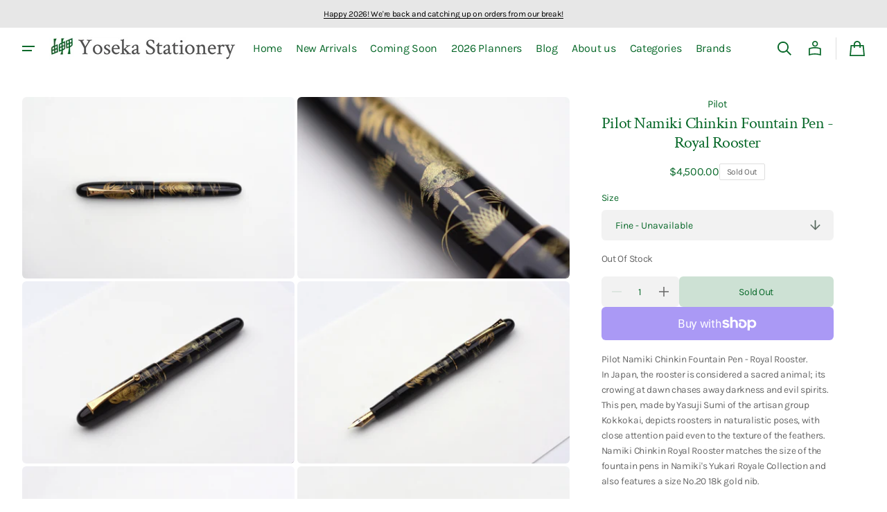

--- FILE ---
content_type: text/html; charset=utf-8
request_url: https://yosekastationery.com/products/pilot-namiki-chinkin-fountain-pen-royal-rooster
body_size: 55890
content:
<!doctype html>
<html class="no-js" lang="en" data-scheme="light">
  <head>
    <meta charset="utf-8">
    <meta http-equiv="X-UA-Compatible" content="IE=edge">
    <meta name="viewport" content="width=device-width,initial-scale=1">
    <meta name="theme-color" content="">
    <link rel="canonical" href="https://yosekastationery.com/products/pilot-namiki-chinkin-fountain-pen-royal-rooster"><link rel="icon" type="image/png" href="//yosekastationery.com/cdn/shop/files/Screenshot_2024-12-06_at_10.04.20_PM.png?crop=center&height=32&v=1733540674&width=32"><link rel="preconnect" href="https://fonts.shopifycdn.com" crossorigin><title>
      Pilot Namiki Chinkin Fountain Pen - Royal Rooster
 &ndash; Yoseka Stationery</title>

    
      <meta name="description" content="Pilot Namiki Chinkin Fountain Pen - Royal Rooster.  In Japan, the rooster is considered a sacred animal; its crowing at dawn chases away darkness and evil spirits. This pen, made by Yasuji Sumi of the artisan group Kokkokai, depicts roosters in naturalistic poses, with close attention paid even to the texture of the fe">
    

    

<meta property="og:site_name" content="Yoseka Stationery">
<meta property="og:url" content="https://yosekastationery.com/products/pilot-namiki-chinkin-fountain-pen-royal-rooster">
<meta property="og:title" content="Pilot Namiki Chinkin Fountain Pen - Royal Rooster">
<meta property="og:type" content="product">
<meta property="og:description" content="Pilot Namiki Chinkin Fountain Pen - Royal Rooster.  In Japan, the rooster is considered a sacred animal; its crowing at dawn chases away darkness and evil spirits. This pen, made by Yasuji Sumi of the artisan group Kokkokai, depicts roosters in naturalistic poses, with close attention paid even to the texture of the fe"><meta property="og:image" content="http://yosekastationery.com/cdn/shop/files/DSC_4223_c773e19b-0596-4156-95b5-5fe129afb2ec.jpg?v=1687466985">
  <meta property="og:image:secure_url" content="https://yosekastationery.com/cdn/shop/files/DSC_4223_c773e19b-0596-4156-95b5-5fe129afb2ec.jpg?v=1687466985">
  <meta property="og:image:width" content="4496">
  <meta property="og:image:height" content="3000"><meta property="og:price:amount" content="4,500.00">
  <meta property="og:price:currency" content="USD"><meta name="twitter:site" content="@yosekabox"><meta name="twitter:card" content="summary_large_image">
<meta name="twitter:title" content="Pilot Namiki Chinkin Fountain Pen - Royal Rooster">
<meta name="twitter:description" content="Pilot Namiki Chinkin Fountain Pen - Royal Rooster.  In Japan, the rooster is considered a sacred animal; its crowing at dawn chases away darkness and evil spirits. This pen, made by Yasuji Sumi of the artisan group Kokkokai, depicts roosters in naturalistic poses, with close attention paid even to the texture of the fe">


    <script>window.performance && window.performance.mark && window.performance.mark('shopify.content_for_header.start');</script><meta name="google-site-verification" content="hwnTlvW8PefH8XaK5RE9w-bLAKO-MVc34XrY-iZqo3o">
<meta name="facebook-domain-verification" content="6a5kf6unjid5ng5rt0f4yl31njy2lf">
<meta id="shopify-digital-wallet" name="shopify-digital-wallet" content="/17170621/digital_wallets/dialog">
<meta name="shopify-checkout-api-token" content="6a2efa681a146f15ec6478bd660d69e4">
<meta id="in-context-paypal-metadata" data-shop-id="17170621" data-venmo-supported="false" data-environment="production" data-locale="en_US" data-paypal-v4="true" data-currency="USD">
<link rel="alternate" type="application/json+oembed" href="https://yosekastationery.com/products/pilot-namiki-chinkin-fountain-pen-royal-rooster.oembed">
<script async="async" src="/checkouts/internal/preloads.js?locale=en-US"></script>
<link rel="preconnect" href="https://shop.app" crossorigin="anonymous">
<script async="async" src="https://shop.app/checkouts/internal/preloads.js?locale=en-US&shop_id=17170621" crossorigin="anonymous"></script>
<script id="apple-pay-shop-capabilities" type="application/json">{"shopId":17170621,"countryCode":"US","currencyCode":"USD","merchantCapabilities":["supports3DS"],"merchantId":"gid:\/\/shopify\/Shop\/17170621","merchantName":"Yoseka Stationery","requiredBillingContactFields":["postalAddress","email"],"requiredShippingContactFields":["postalAddress","email"],"shippingType":"shipping","supportedNetworks":["visa","masterCard","amex","discover","elo","jcb"],"total":{"type":"pending","label":"Yoseka Stationery","amount":"1.00"},"shopifyPaymentsEnabled":true,"supportsSubscriptions":true}</script>
<script id="shopify-features" type="application/json">{"accessToken":"6a2efa681a146f15ec6478bd660d69e4","betas":["rich-media-storefront-analytics"],"domain":"yosekastationery.com","predictiveSearch":true,"shopId":17170621,"locale":"en"}</script>
<script>var Shopify = Shopify || {};
Shopify.shop = "yoseka-stationery.myshopify.com";
Shopify.locale = "en";
Shopify.currency = {"active":"USD","rate":"1.0"};
Shopify.country = "US";
Shopify.theme = {"name":"Swipe","id":145380081877,"schema_name":"Swipe","schema_version":"1.0.1","theme_store_id":2737,"role":"main"};
Shopify.theme.handle = "null";
Shopify.theme.style = {"id":null,"handle":null};
Shopify.cdnHost = "yosekastationery.com/cdn";
Shopify.routes = Shopify.routes || {};
Shopify.routes.root = "/";</script>
<script type="module">!function(o){(o.Shopify=o.Shopify||{}).modules=!0}(window);</script>
<script>!function(o){function n(){var o=[];function n(){o.push(Array.prototype.slice.apply(arguments))}return n.q=o,n}var t=o.Shopify=o.Shopify||{};t.loadFeatures=n(),t.autoloadFeatures=n()}(window);</script>
<script>
  window.ShopifyPay = window.ShopifyPay || {};
  window.ShopifyPay.apiHost = "shop.app\/pay";
  window.ShopifyPay.redirectState = null;
</script>
<script id="shop-js-analytics" type="application/json">{"pageType":"product"}</script>
<script defer="defer" async type="module" src="//yosekastationery.com/cdn/shopifycloud/shop-js/modules/v2/client.init-shop-cart-sync_C5BV16lS.en.esm.js"></script>
<script defer="defer" async type="module" src="//yosekastationery.com/cdn/shopifycloud/shop-js/modules/v2/chunk.common_CygWptCX.esm.js"></script>
<script type="module">
  await import("//yosekastationery.com/cdn/shopifycloud/shop-js/modules/v2/client.init-shop-cart-sync_C5BV16lS.en.esm.js");
await import("//yosekastationery.com/cdn/shopifycloud/shop-js/modules/v2/chunk.common_CygWptCX.esm.js");

  window.Shopify.SignInWithShop?.initShopCartSync?.({"fedCMEnabled":true,"windoidEnabled":true});

</script>
<script defer="defer" async type="module" src="//yosekastationery.com/cdn/shopifycloud/shop-js/modules/v2/client.payment-terms_CZxnsJam.en.esm.js"></script>
<script defer="defer" async type="module" src="//yosekastationery.com/cdn/shopifycloud/shop-js/modules/v2/chunk.common_CygWptCX.esm.js"></script>
<script defer="defer" async type="module" src="//yosekastationery.com/cdn/shopifycloud/shop-js/modules/v2/chunk.modal_D71HUcav.esm.js"></script>
<script type="module">
  await import("//yosekastationery.com/cdn/shopifycloud/shop-js/modules/v2/client.payment-terms_CZxnsJam.en.esm.js");
await import("//yosekastationery.com/cdn/shopifycloud/shop-js/modules/v2/chunk.common_CygWptCX.esm.js");
await import("//yosekastationery.com/cdn/shopifycloud/shop-js/modules/v2/chunk.modal_D71HUcav.esm.js");

  
</script>
<script>
  window.Shopify = window.Shopify || {};
  if (!window.Shopify.featureAssets) window.Shopify.featureAssets = {};
  window.Shopify.featureAssets['shop-js'] = {"shop-cart-sync":["modules/v2/client.shop-cart-sync_ZFArdW7E.en.esm.js","modules/v2/chunk.common_CygWptCX.esm.js"],"init-fed-cm":["modules/v2/client.init-fed-cm_CmiC4vf6.en.esm.js","modules/v2/chunk.common_CygWptCX.esm.js"],"shop-button":["modules/v2/client.shop-button_tlx5R9nI.en.esm.js","modules/v2/chunk.common_CygWptCX.esm.js"],"shop-cash-offers":["modules/v2/client.shop-cash-offers_DOA2yAJr.en.esm.js","modules/v2/chunk.common_CygWptCX.esm.js","modules/v2/chunk.modal_D71HUcav.esm.js"],"init-windoid":["modules/v2/client.init-windoid_sURxWdc1.en.esm.js","modules/v2/chunk.common_CygWptCX.esm.js"],"shop-toast-manager":["modules/v2/client.shop-toast-manager_ClPi3nE9.en.esm.js","modules/v2/chunk.common_CygWptCX.esm.js"],"init-shop-email-lookup-coordinator":["modules/v2/client.init-shop-email-lookup-coordinator_B8hsDcYM.en.esm.js","modules/v2/chunk.common_CygWptCX.esm.js"],"init-shop-cart-sync":["modules/v2/client.init-shop-cart-sync_C5BV16lS.en.esm.js","modules/v2/chunk.common_CygWptCX.esm.js"],"avatar":["modules/v2/client.avatar_BTnouDA3.en.esm.js"],"pay-button":["modules/v2/client.pay-button_FdsNuTd3.en.esm.js","modules/v2/chunk.common_CygWptCX.esm.js"],"init-customer-accounts":["modules/v2/client.init-customer-accounts_DxDtT_ad.en.esm.js","modules/v2/client.shop-login-button_C5VAVYt1.en.esm.js","modules/v2/chunk.common_CygWptCX.esm.js","modules/v2/chunk.modal_D71HUcav.esm.js"],"init-shop-for-new-customer-accounts":["modules/v2/client.init-shop-for-new-customer-accounts_ChsxoAhi.en.esm.js","modules/v2/client.shop-login-button_C5VAVYt1.en.esm.js","modules/v2/chunk.common_CygWptCX.esm.js","modules/v2/chunk.modal_D71HUcav.esm.js"],"shop-login-button":["modules/v2/client.shop-login-button_C5VAVYt1.en.esm.js","modules/v2/chunk.common_CygWptCX.esm.js","modules/v2/chunk.modal_D71HUcav.esm.js"],"init-customer-accounts-sign-up":["modules/v2/client.init-customer-accounts-sign-up_CPSyQ0Tj.en.esm.js","modules/v2/client.shop-login-button_C5VAVYt1.en.esm.js","modules/v2/chunk.common_CygWptCX.esm.js","modules/v2/chunk.modal_D71HUcav.esm.js"],"shop-follow-button":["modules/v2/client.shop-follow-button_Cva4Ekp9.en.esm.js","modules/v2/chunk.common_CygWptCX.esm.js","modules/v2/chunk.modal_D71HUcav.esm.js"],"checkout-modal":["modules/v2/client.checkout-modal_BPM8l0SH.en.esm.js","modules/v2/chunk.common_CygWptCX.esm.js","modules/v2/chunk.modal_D71HUcav.esm.js"],"lead-capture":["modules/v2/client.lead-capture_Bi8yE_yS.en.esm.js","modules/v2/chunk.common_CygWptCX.esm.js","modules/v2/chunk.modal_D71HUcav.esm.js"],"shop-login":["modules/v2/client.shop-login_D6lNrXab.en.esm.js","modules/v2/chunk.common_CygWptCX.esm.js","modules/v2/chunk.modal_D71HUcav.esm.js"],"payment-terms":["modules/v2/client.payment-terms_CZxnsJam.en.esm.js","modules/v2/chunk.common_CygWptCX.esm.js","modules/v2/chunk.modal_D71HUcav.esm.js"]};
</script>
<script id="__st">var __st={"a":17170621,"offset":-18000,"reqid":"4425eac8-20eb-40b7-abbc-ac07e90de10b-1768730873","pageurl":"yosekastationery.com\/products\/pilot-namiki-chinkin-fountain-pen-royal-rooster","u":"daa8d7d1b2db","p":"product","rtyp":"product","rid":8013825442005};</script>
<script>window.ShopifyPaypalV4VisibilityTracking = true;</script>
<script id="captcha-bootstrap">!function(){'use strict';const t='contact',e='account',n='new_comment',o=[[t,t],['blogs',n],['comments',n],[t,'customer']],c=[[e,'customer_login'],[e,'guest_login'],[e,'recover_customer_password'],[e,'create_customer']],r=t=>t.map((([t,e])=>`form[action*='/${t}']:not([data-nocaptcha='true']) input[name='form_type'][value='${e}']`)).join(','),a=t=>()=>t?[...document.querySelectorAll(t)].map((t=>t.form)):[];function s(){const t=[...o],e=r(t);return a(e)}const i='password',u='form_key',d=['recaptcha-v3-token','g-recaptcha-response','h-captcha-response',i],f=()=>{try{return window.sessionStorage}catch{return}},m='__shopify_v',_=t=>t.elements[u];function p(t,e,n=!1){try{const o=window.sessionStorage,c=JSON.parse(o.getItem(e)),{data:r}=function(t){const{data:e,action:n}=t;return t[m]||n?{data:e,action:n}:{data:t,action:n}}(c);for(const[e,n]of Object.entries(r))t.elements[e]&&(t.elements[e].value=n);n&&o.removeItem(e)}catch(o){console.error('form repopulation failed',{error:o})}}const l='form_type',E='cptcha';function T(t){t.dataset[E]=!0}const w=window,h=w.document,L='Shopify',v='ce_forms',y='captcha';let A=!1;((t,e)=>{const n=(g='f06e6c50-85a8-45c8-87d0-21a2b65856fe',I='https://cdn.shopify.com/shopifycloud/storefront-forms-hcaptcha/ce_storefront_forms_captcha_hcaptcha.v1.5.2.iife.js',D={infoText:'Protected by hCaptcha',privacyText:'Privacy',termsText:'Terms'},(t,e,n)=>{const o=w[L][v],c=o.bindForm;if(c)return c(t,g,e,D).then(n);var r;o.q.push([[t,g,e,D],n]),r=I,A||(h.body.append(Object.assign(h.createElement('script'),{id:'captcha-provider',async:!0,src:r})),A=!0)});var g,I,D;w[L]=w[L]||{},w[L][v]=w[L][v]||{},w[L][v].q=[],w[L][y]=w[L][y]||{},w[L][y].protect=function(t,e){n(t,void 0,e),T(t)},Object.freeze(w[L][y]),function(t,e,n,w,h,L){const[v,y,A,g]=function(t,e,n){const i=e?o:[],u=t?c:[],d=[...i,...u],f=r(d),m=r(i),_=r(d.filter((([t,e])=>n.includes(e))));return[a(f),a(m),a(_),s()]}(w,h,L),I=t=>{const e=t.target;return e instanceof HTMLFormElement?e:e&&e.form},D=t=>v().includes(t);t.addEventListener('submit',(t=>{const e=I(t);if(!e)return;const n=D(e)&&!e.dataset.hcaptchaBound&&!e.dataset.recaptchaBound,o=_(e),c=g().includes(e)&&(!o||!o.value);(n||c)&&t.preventDefault(),c&&!n&&(function(t){try{if(!f())return;!function(t){const e=f();if(!e)return;const n=_(t);if(!n)return;const o=n.value;o&&e.removeItem(o)}(t);const e=Array.from(Array(32),(()=>Math.random().toString(36)[2])).join('');!function(t,e){_(t)||t.append(Object.assign(document.createElement('input'),{type:'hidden',name:u})),t.elements[u].value=e}(t,e),function(t,e){const n=f();if(!n)return;const o=[...t.querySelectorAll(`input[type='${i}']`)].map((({name:t})=>t)),c=[...d,...o],r={};for(const[a,s]of new FormData(t).entries())c.includes(a)||(r[a]=s);n.setItem(e,JSON.stringify({[m]:1,action:t.action,data:r}))}(t,e)}catch(e){console.error('failed to persist form',e)}}(e),e.submit())}));const S=(t,e)=>{t&&!t.dataset[E]&&(n(t,e.some((e=>e===t))),T(t))};for(const o of['focusin','change'])t.addEventListener(o,(t=>{const e=I(t);D(e)&&S(e,y())}));const B=e.get('form_key'),M=e.get(l),P=B&&M;t.addEventListener('DOMContentLoaded',(()=>{const t=y();if(P)for(const e of t)e.elements[l].value===M&&p(e,B);[...new Set([...A(),...v().filter((t=>'true'===t.dataset.shopifyCaptcha))])].forEach((e=>S(e,t)))}))}(h,new URLSearchParams(w.location.search),n,t,e,['guest_login'])})(!0,!0)}();</script>
<script integrity="sha256-4kQ18oKyAcykRKYeNunJcIwy7WH5gtpwJnB7kiuLZ1E=" data-source-attribution="shopify.loadfeatures" defer="defer" src="//yosekastationery.com/cdn/shopifycloud/storefront/assets/storefront/load_feature-a0a9edcb.js" crossorigin="anonymous"></script>
<script crossorigin="anonymous" defer="defer" src="//yosekastationery.com/cdn/shopifycloud/storefront/assets/shopify_pay/storefront-65b4c6d7.js?v=20250812"></script>
<script data-source-attribution="shopify.dynamic_checkout.dynamic.init">var Shopify=Shopify||{};Shopify.PaymentButton=Shopify.PaymentButton||{isStorefrontPortableWallets:!0,init:function(){window.Shopify.PaymentButton.init=function(){};var t=document.createElement("script");t.src="https://yosekastationery.com/cdn/shopifycloud/portable-wallets/latest/portable-wallets.en.js",t.type="module",document.head.appendChild(t)}};
</script>
<script data-source-attribution="shopify.dynamic_checkout.buyer_consent">
  function portableWalletsHideBuyerConsent(e){var t=document.getElementById("shopify-buyer-consent"),n=document.getElementById("shopify-subscription-policy-button");t&&n&&(t.classList.add("hidden"),t.setAttribute("aria-hidden","true"),n.removeEventListener("click",e))}function portableWalletsShowBuyerConsent(e){var t=document.getElementById("shopify-buyer-consent"),n=document.getElementById("shopify-subscription-policy-button");t&&n&&(t.classList.remove("hidden"),t.removeAttribute("aria-hidden"),n.addEventListener("click",e))}window.Shopify?.PaymentButton&&(window.Shopify.PaymentButton.hideBuyerConsent=portableWalletsHideBuyerConsent,window.Shopify.PaymentButton.showBuyerConsent=portableWalletsShowBuyerConsent);
</script>
<script>
  function portableWalletsCleanup(e){e&&e.src&&console.error("Failed to load portable wallets script "+e.src);var t=document.querySelectorAll("shopify-accelerated-checkout .shopify-payment-button__skeleton, shopify-accelerated-checkout-cart .wallet-cart-button__skeleton"),e=document.getElementById("shopify-buyer-consent");for(let e=0;e<t.length;e++)t[e].remove();e&&e.remove()}function portableWalletsNotLoadedAsModule(e){e instanceof ErrorEvent&&"string"==typeof e.message&&e.message.includes("import.meta")&&"string"==typeof e.filename&&e.filename.includes("portable-wallets")&&(window.removeEventListener("error",portableWalletsNotLoadedAsModule),window.Shopify.PaymentButton.failedToLoad=e,"loading"===document.readyState?document.addEventListener("DOMContentLoaded",window.Shopify.PaymentButton.init):window.Shopify.PaymentButton.init())}window.addEventListener("error",portableWalletsNotLoadedAsModule);
</script>

<script type="module" src="https://yosekastationery.com/cdn/shopifycloud/portable-wallets/latest/portable-wallets.en.js" onError="portableWalletsCleanup(this)" crossorigin="anonymous"></script>
<script nomodule>
  document.addEventListener("DOMContentLoaded", portableWalletsCleanup);
</script>

<link id="shopify-accelerated-checkout-styles" rel="stylesheet" media="screen" href="https://yosekastationery.com/cdn/shopifycloud/portable-wallets/latest/accelerated-checkout-backwards-compat.css" crossorigin="anonymous">
<style id="shopify-accelerated-checkout-cart">
        #shopify-buyer-consent {
  margin-top: 1em;
  display: inline-block;
  width: 100%;
}

#shopify-buyer-consent.hidden {
  display: none;
}

#shopify-subscription-policy-button {
  background: none;
  border: none;
  padding: 0;
  text-decoration: underline;
  font-size: inherit;
  cursor: pointer;
}

#shopify-subscription-policy-button::before {
  box-shadow: none;
}

      </style>
<script id="sections-script" data-sections="header" defer="defer" src="//yosekastationery.com/cdn/shop/t/19/compiled_assets/scripts.js?v=31854"></script>
<script>window.performance && window.performance.mark && window.performance.mark('shopify.content_for_header.end');</script>


    <style data-shopify>
      @font-face {
  font-family: Karla;
  font-weight: 400;
  font-style: normal;
  font-display: swap;
  src: url("//yosekastationery.com/cdn/fonts/karla/karla_n4.40497e07df527e6a50e58fb17ef1950c72f3e32c.woff2") format("woff2"),
       url("//yosekastationery.com/cdn/fonts/karla/karla_n4.e9f6f9de321061073c6bfe03c28976ba8ce6ee18.woff") format("woff");
}

      @font-face {
  font-family: "Crimson Text";
  font-weight: 400;
  font-style: normal;
  font-display: swap;
  src: url("//yosekastationery.com/cdn/fonts/crimson_text/crimsontext_n4.a9a5f5ab47c6f5346e7cd274511a5d08c59fb906.woff2") format("woff2"),
       url("//yosekastationery.com/cdn/fonts/crimson_text/crimsontext_n4.e89f2f0678223181d995b90850b6894b928b2f96.woff") format("woff");
}

      @font-face {
  font-family: "Crimson Text";
  font-weight: 400;
  font-style: normal;
  font-display: swap;
  src: url("//yosekastationery.com/cdn/fonts/crimson_text/crimsontext_n4.a9a5f5ab47c6f5346e7cd274511a5d08c59fb906.woff2") format("woff2"),
       url("//yosekastationery.com/cdn/fonts/crimson_text/crimsontext_n4.e89f2f0678223181d995b90850b6894b928b2f96.woff") format("woff");
}

      @font-face {
  font-family: Karla;
  font-weight: 400;
  font-style: normal;
  font-display: swap;
  src: url("//yosekastationery.com/cdn/fonts/karla/karla_n4.40497e07df527e6a50e58fb17ef1950c72f3e32c.woff2") format("woff2"),
       url("//yosekastationery.com/cdn/fonts/karla/karla_n4.e9f6f9de321061073c6bfe03c28976ba8ce6ee18.woff") format("woff");
}

      @font-face {
  font-family: Karla;
  font-weight: 400;
  font-style: normal;
  font-display: swap;
  src: url("//yosekastationery.com/cdn/fonts/karla/karla_n4.40497e07df527e6a50e58fb17ef1950c72f3e32c.woff2") format("woff2"),
       url("//yosekastationery.com/cdn/fonts/karla/karla_n4.e9f6f9de321061073c6bfe03c28976ba8ce6ee18.woff") format("woff");
}

      @font-face {
  font-family: Karla;
  font-weight: 300;
  font-style: normal;
  font-display: swap;
  src: url("//yosekastationery.com/cdn/fonts/karla/karla_n3.f7dc1a43fe7705188329bd9a5b672565b62caa55.woff2") format("woff2"),
       url("//yosekastationery.com/cdn/fonts/karla/karla_n3.f54b0d52b91dc25f449929e75e47b6984ea8b078.woff") format("woff");
}

      @font-face {
  font-family: Karla;
  font-weight: 400;
  font-style: normal;
  font-display: swap;
  src: url("//yosekastationery.com/cdn/fonts/karla/karla_n4.40497e07df527e6a50e58fb17ef1950c72f3e32c.woff2") format("woff2"),
       url("//yosekastationery.com/cdn/fonts/karla/karla_n4.e9f6f9de321061073c6bfe03c28976ba8ce6ee18.woff") format("woff");
}

      @font-face {
  font-family: Karla;
  font-weight: 500;
  font-style: normal;
  font-display: swap;
  src: url("//yosekastationery.com/cdn/fonts/karla/karla_n5.0f2c50ba88af8c39d2756f2fc9dfccf18f808828.woff2") format("woff2"),
       url("//yosekastationery.com/cdn/fonts/karla/karla_n5.88d3e57f788ee4a41fa11fc99b9881ce077acdc2.woff") format("woff");
}

      @font-face {
  font-family: Karla;
  font-weight: 700;
  font-style: normal;
  font-display: swap;
  src: url("//yosekastationery.com/cdn/fonts/karla/karla_n7.4358a847d4875593d69cfc3f8cc0b44c17b3ed03.woff2") format("woff2"),
       url("//yosekastationery.com/cdn/fonts/karla/karla_n7.96e322f6d76ce794f25fa29e55d6997c3fb656b6.woff") format("woff");
}

      @font-face {
  font-family: Karla;
  font-weight: 400;
  font-style: italic;
  font-display: swap;
  src: url("//yosekastationery.com/cdn/fonts/karla/karla_i4.2086039c16bcc3a78a72a2f7b471e3c4a7f873a6.woff2") format("woff2"),
       url("//yosekastationery.com/cdn/fonts/karla/karla_i4.7b9f59841a5960c16fa2a897a0716c8ebb183221.woff") format("woff");
}

      @font-face {
  font-family: "Crimson Text";
  font-weight: 400;
  font-style: italic;
  font-display: swap;
  src: url("//yosekastationery.com/cdn/fonts/crimson_text/crimsontext_i4.ea961043037945875bf37df9b6f6bf968be445ba.woff2") format("woff2"),
       url("//yosekastationery.com/cdn/fonts/crimson_text/crimsontext_i4.7938dd4c556b9b9430c9ff6e18ae066c8e9db49b.woff") format("woff");
}

      @font-face {
  font-family: Karla;
  font-weight: 700;
  font-style: italic;
  font-display: swap;
  src: url("//yosekastationery.com/cdn/fonts/karla/karla_i7.fe031cd65d6e02906286add4f6dda06afc2615f0.woff2") format("woff2"),
       url("//yosekastationery.com/cdn/fonts/karla/karla_i7.816d4949fa7f7d79314595d7003eda5b44e959e3.woff") format("woff");
}


      
      :root,
      [data-scheme=light] .color-background-1 {
      --color-background: 255,255,255;
      --color-background-secondary: 242,242,242;
      
      --gradient-background: #ffffff;
      
      --color-foreground: 9, 105, 42;
      --color-foreground-secondary: 102, 102, 102;
      --color-foreground-title: 9, 105, 42;

      --color-button-text: 255, 255, 255;
      --color-button-text-hover: 255, 255, 255;
      --color-button: 9, 105, 42;
      --color-button-hover: 53, 53, 53;

      --color-button-secondary: 242, 242, 242;
      --color-button-secondary-hover: 231, 231, 231;
      --color-button-secondary-text: 9, 105, 42;
      --color-button-secondary-text-hover: 9, 105, 42;

      --color-button-tertiary-text: 9, 105, 42;
      --color-button-tertiary-text-hover: 9, 105, 42;
      --color-border-tertiary: 222, 222, 222;
      --color-button-tertiary-hover: 242, 242, 242;

      --color-card-price-new: 9, 105, 42;
      --color-card-price-old: 102, 102, 102;
      --color-card-sale: 214, 2, 2;
      --color-quick-add: 255, 255, 255;

      --color-overlay: 9, 105, 42;
      --color-background-input: 242, 242, 242;
      --color-border-input-focus: 222, 222, 222;
      --color-border: 222, 222, 222;
      --color-accent: ,,;
      }
      @media (prefers-color-scheme: light) {
      :root,
      [data-scheme=auto] .color-background-1 {
      --color-background: 255,255,255;
      --color-background-secondary: 242,242,242;
      
      --gradient-background: #ffffff;
      
      --color-foreground: 9, 105, 42;
      --color-foreground-secondary: 102, 102, 102;
      --color-foreground-title: 9, 105, 42;

      --color-button-text: 255, 255, 255;
      --color-button-text-hover: 255, 255, 255;
      --color-button: 9, 105, 42;
      --color-button-hover: 53, 53, 53;

      --color-button-secondary: 242, 242, 242;
      --color-button-secondary-hover: 231, 231, 231;
      --color-button-secondary-text: 9, 105, 42;
      --color-button-secondary-text-hover: 9, 105, 42;

      --color-button-tertiary-text: 9, 105, 42;
      --color-button-tertiary-text-hover: 9, 105, 42;
      --color-button-tertiary: , , ;
      --color-button-tertiary-hover: 242, 242, 242;

      --color-card-price-new: 9, 105, 42;
      --color-card-price-old: 102, 102, 102;
      --color-card-sale: 214, 2, 2;
      --color-quick-add: 255, 255, 255;

      --color-overlay: 9, 105, 42;
      --color-background-input: 242, 242, 242;
      --color-border: 222, 222, 222;
      --color-accent: ,,;
      }
      }
      
      
      [data-scheme=light] .color-background-2 {
      --color-background: 231,231,231;
      --color-background-secondary: 255,255,255;
      
      --gradient-background: #e7e7e7;
      
      --color-foreground: 0, 0, 0;
      --color-foreground-secondary: 102, 102, 102;
      --color-foreground-title: 0, 0, 0;

      --color-button-text: 255, 255, 255;
      --color-button-text-hover: 255, 255, 255;
      --color-button: 0, 0, 0;
      --color-button-hover: 53, 53, 53;

      --color-button-secondary: 255, 255, 255;
      --color-button-secondary-hover: 231, 231, 231;
      --color-button-secondary-text: 0, 0, 0;
      --color-button-secondary-text-hover: 0, 0, 0;

      --color-button-tertiary-text: 0, 0, 0;
      --color-button-tertiary-text-hover: 0, 0, 0;
      --color-border-tertiary: 222, 222, 222;
      --color-button-tertiary-hover: 255, 255, 255;

      --color-card-price-new: 0, 0, 0;
      --color-card-price-old: 102, 102, 102;
      --color-card-sale: 214, 2, 2;
      --color-quick-add: 255, 255, 255;

      --color-overlay: 0, 0, 0;
      --color-background-input: 255, 255, 255;
      --color-border-input-focus: 222, 222, 222;
      --color-border: 222, 222, 222;
      --color-accent: ,,;
      }
      @media (prefers-color-scheme: light) {
      
      [data-scheme=auto] .color-background-2 {
      --color-background: 231,231,231;
      --color-background-secondary: 255,255,255;
      
      --gradient-background: #e7e7e7;
      
      --color-foreground: 0, 0, 0;
      --color-foreground-secondary: 102, 102, 102;
      --color-foreground-title: 0, 0, 0;

      --color-button-text: 255, 255, 255;
      --color-button-text-hover: 255, 255, 255;
      --color-button: 0, 0, 0;
      --color-button-hover: 53, 53, 53;

      --color-button-secondary: 255, 255, 255;
      --color-button-secondary-hover: 231, 231, 231;
      --color-button-secondary-text: 0, 0, 0;
      --color-button-secondary-text-hover: 0, 0, 0;

      --color-button-tertiary-text: 0, 0, 0;
      --color-button-tertiary-text-hover: 0, 0, 0;
      --color-button-tertiary: , , ;
      --color-button-tertiary-hover: 255, 255, 255;

      --color-card-price-new: 0, 0, 0;
      --color-card-price-old: 102, 102, 102;
      --color-card-sale: 214, 2, 2;
      --color-quick-add: 255, 255, 255;

      --color-overlay: 0, 0, 0;
      --color-background-input: 255, 255, 255;
      --color-border: 222, 222, 222;
      --color-accent: ,,;
      }
      }
      
      
      [data-scheme=light] .color-background-3 {
      --color-background: 0,0,0;
      --color-background-secondary: 31,31,31;
      
      --gradient-background: #000000;
      
      --color-foreground: 255, 255, 255;
      --color-foreground-secondary: 255, 255, 255;
      --color-foreground-title: 255, 255, 255;

      --color-button-text: 255, 255, 255;
      --color-button-text-hover: 255, 255, 255;
      --color-button: 0, 0, 0;
      --color-button-hover: 53, 53, 53;

      --color-button-secondary: 255, 255, 255;
      --color-button-secondary-hover: 231, 231, 231;
      --color-button-secondary-text: 0, 0, 0;
      --color-button-secondary-text-hover: 0, 0, 0;

      --color-button-tertiary-text: 255, 255, 255;
      --color-button-tertiary-text-hover: 0, 0, 0;
      --color-border-tertiary: 255, 255, 255;
      --color-button-tertiary-hover: 242, 242, 242;

      --color-card-price-new: 255, 255, 255;
      --color-card-price-old: 204, 204, 204;
      --color-card-sale: 102, 102, 102;
      --color-quick-add: 0, 0, 0;

      --color-overlay: 0, 0, 0;
      --color-background-input: 21, 41, 54;
      --color-border-input-focus: 222, 222, 222;
      --color-border: 222, 222, 222;
      --color-accent: ,,;
      }
      @media (prefers-color-scheme: light) {
      
      [data-scheme=auto] .color-background-3 {
      --color-background: 0,0,0;
      --color-background-secondary: 31,31,31;
      
      --gradient-background: #000000;
      
      --color-foreground: 255, 255, 255;
      --color-foreground-secondary: 255, 255, 255;
      --color-foreground-title: 255, 255, 255;

      --color-button-text: 255, 255, 255;
      --color-button-text-hover: 255, 255, 255;
      --color-button: 0, 0, 0;
      --color-button-hover: 53, 53, 53;

      --color-button-secondary: 255, 255, 255;
      --color-button-secondary-hover: 231, 231, 231;
      --color-button-secondary-text: 0, 0, 0;
      --color-button-secondary-text-hover: 0, 0, 0;

      --color-button-tertiary-text: 255, 255, 255;
      --color-button-tertiary-text-hover: 0, 0, 0;
      --color-button-tertiary: , , ;
      --color-button-tertiary-hover: 242, 242, 242;

      --color-card-price-new: 255, 255, 255;
      --color-card-price-old: 204, 204, 204;
      --color-card-sale: 102, 102, 102;
      --color-quick-add: 0, 0, 0;

      --color-overlay: 0, 0, 0;
      --color-background-input: 21, 41, 54;
      --color-border: 222, 222, 222;
      --color-accent: ,,;
      }
      }
      
      
      [data-scheme=light] .color-background-4 {
      --color-background: 28,49,61;
      --color-background-secondary: 31,31,31;
      
      --gradient-background: #1c313d;
      
      --color-foreground: 242, 236, 205;
      --color-foreground-secondary: 242, 236, 205;
      --color-foreground-title: 242, 236, 205;

      --color-button-text: 242, 236, 205;
      --color-button-text-hover: 242, 236, 205;
      --color-button: 28, 49, 61;
      --color-button-hover: 57, 83, 97;

      --color-button-secondary: 233, 233, 233;
      --color-button-secondary-hover: 223, 223, 223;
      --color-button-secondary-text: 28, 49, 61;
      --color-button-secondary-text-hover: 28, 49, 61;

      --color-button-tertiary-text: 28, 49, 61;
      --color-button-tertiary-text-hover: 28, 49, 61;
      --color-border-tertiary: 226, 220, 219;
      --color-button-tertiary-hover: 233, 233, 233;

      --color-card-price-new: 0, 0, 0;
      --color-card-price-old: 204, 204, 204;
      --color-card-sale: 214, 2, 2;
      --color-quick-add: 255, 255, 255;

      --color-overlay: 0, 0, 0;
      --color-background-input: 233, 233, 233;
      --color-border-input-focus: 226, 220, 219;
      --color-border: 226, 220, 219;
      --color-accent: ,,;
      }
      @media (prefers-color-scheme: light) {
      
      [data-scheme=auto] .color-background-4 {
      --color-background: 28,49,61;
      --color-background-secondary: 31,31,31;
      
      --gradient-background: #1c313d;
      
      --color-foreground: 242, 236, 205;
      --color-foreground-secondary: 242, 236, 205;
      --color-foreground-title: 242, 236, 205;

      --color-button-text: 242, 236, 205;
      --color-button-text-hover: 242, 236, 205;
      --color-button: 28, 49, 61;
      --color-button-hover: 57, 83, 97;

      --color-button-secondary: 233, 233, 233;
      --color-button-secondary-hover: 223, 223, 223;
      --color-button-secondary-text: 28, 49, 61;
      --color-button-secondary-text-hover: 28, 49, 61;

      --color-button-tertiary-text: 28, 49, 61;
      --color-button-tertiary-text-hover: 28, 49, 61;
      --color-button-tertiary: , , ;
      --color-button-tertiary-hover: 233, 233, 233;

      --color-card-price-new: 0, 0, 0;
      --color-card-price-old: 204, 204, 204;
      --color-card-sale: 214, 2, 2;
      --color-quick-add: 255, 255, 255;

      --color-overlay: 0, 0, 0;
      --color-background-input: 233, 233, 233;
      --color-border: 226, 220, 219;
      --color-accent: ,,;
      }
      }
      
      
      [data-scheme=light] .color-scheme-f23762c4-4c99-4892-b4f7-f99a08bebc7f {
      --color-background: 255,255,255;
      --color-background-secondary: 242,242,242;
      
      --gradient-background: #ffffff;
      
      --color-foreground: 9, 105, 42;
      --color-foreground-secondary: 102, 102, 102;
      --color-foreground-title: 9, 105, 42;

      --color-button-text: 255, 255, 255;
      --color-button-text-hover: 255, 255, 255;
      --color-button: 9, 105, 42;
      --color-button-hover: 53, 53, 53;

      --color-button-secondary: 242, 242, 242;
      --color-button-secondary-hover: 231, 231, 231;
      --color-button-secondary-text: 9, 105, 42;
      --color-button-secondary-text-hover: 9, 105, 42;

      --color-button-tertiary-text: 9, 105, 42;
      --color-button-tertiary-text-hover: 9, 105, 42;
      --color-border-tertiary: 222, 222, 222;
      --color-button-tertiary-hover: 242, 242, 242;

      --color-card-price-new: 9, 105, 42;
      --color-card-price-old: 102, 102, 102;
      --color-card-sale: 214, 2, 2;
      --color-quick-add: 255, 255, 255;

      --color-overlay: 9, 105, 42;
      --color-background-input: 242, 242, 242;
      --color-border-input-focus: 222, 222, 222;
      --color-border: 222, 222, 222;
      --color-accent: ,,;
      }
      @media (prefers-color-scheme: light) {
      
      [data-scheme=auto] .color-scheme-f23762c4-4c99-4892-b4f7-f99a08bebc7f {
      --color-background: 255,255,255;
      --color-background-secondary: 242,242,242;
      
      --gradient-background: #ffffff;
      
      --color-foreground: 9, 105, 42;
      --color-foreground-secondary: 102, 102, 102;
      --color-foreground-title: 9, 105, 42;

      --color-button-text: 255, 255, 255;
      --color-button-text-hover: 255, 255, 255;
      --color-button: 9, 105, 42;
      --color-button-hover: 53, 53, 53;

      --color-button-secondary: 242, 242, 242;
      --color-button-secondary-hover: 231, 231, 231;
      --color-button-secondary-text: 9, 105, 42;
      --color-button-secondary-text-hover: 9, 105, 42;

      --color-button-tertiary-text: 9, 105, 42;
      --color-button-tertiary-text-hover: 9, 105, 42;
      --color-button-tertiary: , , ;
      --color-button-tertiary-hover: 242, 242, 242;

      --color-card-price-new: 9, 105, 42;
      --color-card-price-old: 102, 102, 102;
      --color-card-sale: 214, 2, 2;
      --color-quick-add: 255, 255, 255;

      --color-overlay: 9, 105, 42;
      --color-background-input: 242, 242, 242;
      --color-border: 222, 222, 222;
      --color-accent: ,,;
      }
      }
      

      body, .color-background-1, .color-background-2, .color-background-3, .color-background-4, .color-scheme-f23762c4-4c99-4892-b4f7-f99a08bebc7f {
      color: rgba(var(--color-foreground));
      background-color: rgb(var(--color-background));
      }

      :root {
      --column-count: 1;
      --countdown-bar-height: 0px;
      --announcement-height: 0px;
      --ann-bar-height: 0px;
      --header-height: 0px;
      --breadcrumbs-height: 0px;
      --margin-header: 0px;

      --spaced-section: 5rem;

      --font-body-family: Karla, sans-serif;
      --font-body-style: normal;
      --font-body-weight: 400;

      --font-body-scale: 1.15;
      --font-body-line-height: 1.4;
      --font-body-letter-spacing: -0.2em;

      --font-heading-family: "Crimson Text", serif;
      --font-heading-style: normal;
      --font-heading-weight: 400;
      --font-heading-letter-spacing: -0.2em;
      --font-heading-line-height: 1.2;
      --font-heading-text-transform: none;

      --font-subtitle-family: Karla, sans-serif;
      --font-subtitle-style: normal;
      --font-subtitle-weight: 400;
      --font-subtitle-text-transform: none;
      --font-subtitle-scale: 1.15;

      --font-heading-h1-scale: 1.0;
      --font-heading-h2-scale: 1.07;
      --font-heading-h3-scale: 1.1;
      --font-heading-h4-scale: 1.12;
      --font-heading-h5-scale: 0.0;

      --font-heading-card-family: Karla, sans-serif;
      --font-heading-card-style: normal;
      --font-heading-card-weight: 400;
      --font-text-card-family: Karla, sans-serif;
      --font-text-card-style: normal;
      --font-text-card-weight: 400;

      --font-heading-card-scale: 1.06;
      --font-text-card-scale: 1.0;

      --font-button-family: Karla, sans-serif;
      --font-button-style: normal;
      --font-button-weight: 400;
      --font-button-text-transform: none;

      --font-button-family: Karla, sans-serif;
      --font-button-style: normal;
      --font-button-weight: 400;
      --font-button-text-transform: none;
      --font-button-letter-spacing: -0.03em;
      --font-subtitle-secondary-letter-spacing: -0.04em;

      --font-header-menu-family: Karla, sans-serif;
      --font-header-menu-style: normal;
      --font-header-menu-weight: 400;
      --font-header-menu-text-transform: none;

      --font-footer-menu-family: Karla, sans-serif;
      --font-footer-menu-style: normal;
      --font-footer-menu-weight: 400;
      --font-footer-link-size: px;
      --font-footer-bottom-link-size: px;

      --font-popups-heading-family: "Crimson Text", serif;
      --font-popups-heading-style: normal;
      --font-popups-heading-weight: 400;
      --font-popups-text-family: Karla, sans-serif;
      --font-popups-text-style: normal;
      --font-popups-text-weight: 400;
      --font-popup-heading-scale: 1.0;
      --font-popup-subheading-scale: 1.15;
      --font-popup-desc-scale: 1.15;
      --font-popup-text-scale: 1.15;

      --border-radius-main: 6px;
      --border-radius-button: 6px;
      --payment-terms-background-color: ;

      --color-shadow: var(--color-foreground);
      }

      @media screen and (min-width: 990px) {
      :root {
      --spaced-section: 16rem;
      }
      }

      *,
      *::before,
      *::after {
        box-sizing: border-box;
      }

      html {
      box-sizing: border-box;
      font-size: 10px;
      height: 100%;
      }

      body {
      position: relative;
      display: flex;
      flex-direction: column;
      min-height: 100%;
      margin: 0;
      font-size: calc(var(--font-body-scale) * 1.2rem);
      font-family: var(--font-body-family);
      font-style: var(--font-body-style);
      font-weight: var(--font-body-weight);
      line-height: var(--font-body-line-height);
      letter-spacing: calc(var(--font-body-letter-spacing) * 0.1);
      overflow-x: hidden;
      }

      @media screen and (min-width: 750px) {
      body {
      font-size: calc(var(--font-body-scale) * 1.3rem);
      }
      }

      @media screen and (min-width: 1600px) {
      body {
      font-size: calc(var(--font-body-scale) * 1.4rem);
      }
      }

      main {
      flex-grow: 1;
      }

      .focus-none {
      box-shadow: none !important;
      outline: 0 !important;
      }

      shopify-payment-terms {
      display: none !important;
      }

      .crossed-out { position:absolute; width:100%; height:100%; left:0; top:0; }
      
      
      .color-swatch__soldout {
      filter: alpha(opacity=35); /* internet explorer */
      -khtml-opacity: 0.35;      /* khtml, old safari */
      -moz-opacity: 0.35;       /* mozilla, netscape */
      opacity: 0.35;           /* fx, safari, opera */
      }

      .collection-hero__text-wrapper-wide {
      isplay: flex;
      flex-direction: column;
      align-items: center;
      gap: .8rem;
      flex: 1;
      max-width: 130rem;
      }


    </style>
    <style data-shopify>
  
  [data-scheme=dark] .color-background-1 {
  	--color-background: 31, 31, 31;
  	--color-background-secondary: 24, 24, 24;
  	--gradient-background: rgb(31, 31, 31);
  	--color-overlay: 0, 0, 0;
  	--color-foreground: 255, 255, 255;
  	--color-foreground-secondary: 200, 200, 200;
  	--color-foreground-title: 255, 255, 255;
  --color-background-input: 74, 74, 76;
  --color-border-input-focus: 74, 74, 76;
  --color-background-input-hover: 10, 10, 10;
  	--color-border: 52, 52, 53;
  	--color-announcement-bar: 0, 0, 0;
  	--color-announcement-bar-background-1: 0, 0, 0;
  	--color-link: 229, 229, 229;
  	--color-button: 0, 0, 0;
  	--color-button-hover: 52, 52, 53;
  	--color-button-text: 255, 255, 255;
  	--color-button-text-hover: 255, 255, 255;
  	--color-button-secondary: 52, 52, 53;
  	--color-button-secondary-hover: 0, 0, 0;
  	--color-button-secondary-text: 255, 255, 255;
  	--color-button-secondary-text-hover: 255, 255, 255;
  	--color-border-tertiary: 52, 52, 53;
  	--color-button-tertiary-hover: 36, 36, 36;
  	--color-button-tertiary-text: 255, 255, 255;
  	--color-button-tertiary-text-hover: 255, 255, 255;
  	--alpha-button-background: 1;
  	--color-social: 229, 229, 229;
  	--color-card-price-new: 229, 229, 229;
  	--color-card-price-old: 169, 169, 169;
  	--color-error-background: 0, 0, 0;
  --color-card-sale: 255, 255, 255;
  	--color-title-text: 255, 255, 255;
  --color-shadow: 1, 22, 36;
  --color-accent: 142, 142, 143;

  }
  @media (prefers-color-scheme: dark) {
  	[data-scheme=auto] .color-background-1 {
  	--color-background: 31, 31, 31;
  	--color-background-secondary: 24, 24, 24;
  	--gradient-background: rgb(31, 31, 31);
  	--color-overlay: 0, 0, 0;
  	--color-foreground: 255, 255, 255;
  	--color-foreground-secondary: 200, 200, 200;
  	--color-foreground-title: 255, 255, 255;
  --color-background-input: 74, 74, 76;
  --color-border-input-focus: 74, 74, 76;
  --color-background-input-hover: 10, 10, 10;
  	--color-border: 52, 52, 53;
  	--color-announcement-bar: 0, 0, 0;
  	--color-announcement-bar-background-1: 0, 0, 0;
  	--color-link: 229, 229, 229;
  	--color-button: 0, 0, 0;
  	--color-button-hover: 52, 52, 53;
  	--color-button-text: 255, 255, 255;
  	--color-button-text-hover: 255, 255, 255;
  	--color-button-secondary: 52, 52, 53;
  	--color-button-secondary-hover: 0, 0, 0;
  	--color-button-secondary-text: 255, 255, 255;
  	--color-button-secondary-text-hover: 255, 255, 255;
  	--color-border-tertiary: 52, 52, 53;
  	--color-button-tertiary-hover: 36, 36, 36;
  	--color-button-tertiary-text: 255, 255, 255;
  	--color-button-tertiary-text-hover: 255, 255, 255;
  	--alpha-button-background: 1;
  	--color-social: 229, 229, 229;
  	--color-card-price-new: 229, 229, 229;
  	--color-card-price-old: 169, 169, 169;
  	--color-error-background: 0, 0, 0;
  --color-card-sale: 255, 255, 255;
  	--color-title-text: 255, 255, 255;
  --color-shadow: 1, 22, 36;
  --color-accent: 142, 142, 143;

  	}
  }
  
  [data-scheme=dark] .color-background-2 {
  	--color-background: 31, 31, 31;
  	--color-background-secondary: 24, 24, 24;
  	--gradient-background: rgb(31, 31, 31);
  	--color-overlay: 0, 0, 0;
  	--color-foreground: 255, 255, 255;
  	--color-foreground-secondary: 200, 200, 200;
  	--color-foreground-title: 255, 255, 255;
  --color-background-input: 74, 74, 76;
  --color-border-input-focus: 74, 74, 76;
  --color-background-input-hover: 10, 10, 10;
  	--color-border: 52, 52, 53;
  	--color-announcement-bar: 0, 0, 0;
  	--color-announcement-bar-background-1: 0, 0, 0;
  	--color-link: 229, 229, 229;
  	--color-button: 0, 0, 0;
  	--color-button-hover: 52, 52, 53;
  	--color-button-text: 255, 255, 255;
  	--color-button-text-hover: 255, 255, 255;
  	--color-button-secondary: 52, 52, 53;
  	--color-button-secondary-hover: 0, 0, 0;
  	--color-button-secondary-text: 255, 255, 255;
  	--color-button-secondary-text-hover: 255, 255, 255;
  	--color-border-tertiary: 52, 52, 53;
  	--color-button-tertiary-hover: 36, 36, 36;
  	--color-button-tertiary-text: 255, 255, 255;
  	--color-button-tertiary-text-hover: 255, 255, 255;
  	--alpha-button-background: 1;
  	--color-social: 229, 229, 229;
  	--color-card-price-new: 229, 229, 229;
  	--color-card-price-old: 169, 169, 169;
  	--color-error-background: 0, 0, 0;
  --color-card-sale: 255, 255, 255;
  	--color-title-text: 255, 255, 255;
  --color-shadow: 1, 22, 36;
  --color-accent: 142, 142, 143;

  }
  @media (prefers-color-scheme: dark) {
  	[data-scheme=auto] .color-background-2 {
  	--color-background: 31, 31, 31;
  	--color-background-secondary: 24, 24, 24;
  	--gradient-background: rgb(31, 31, 31);
  	--color-overlay: 0, 0, 0;
  	--color-foreground: 255, 255, 255;
  	--color-foreground-secondary: 200, 200, 200;
  	--color-foreground-title: 255, 255, 255;
  --color-background-input: 74, 74, 76;
  --color-border-input-focus: 74, 74, 76;
  --color-background-input-hover: 10, 10, 10;
  	--color-border: 52, 52, 53;
  	--color-announcement-bar: 0, 0, 0;
  	--color-announcement-bar-background-1: 0, 0, 0;
  	--color-link: 229, 229, 229;
  	--color-button: 0, 0, 0;
  	--color-button-hover: 52, 52, 53;
  	--color-button-text: 255, 255, 255;
  	--color-button-text-hover: 255, 255, 255;
  	--color-button-secondary: 52, 52, 53;
  	--color-button-secondary-hover: 0, 0, 0;
  	--color-button-secondary-text: 255, 255, 255;
  	--color-button-secondary-text-hover: 255, 255, 255;
  	--color-border-tertiary: 52, 52, 53;
  	--color-button-tertiary-hover: 36, 36, 36;
  	--color-button-tertiary-text: 255, 255, 255;
  	--color-button-tertiary-text-hover: 255, 255, 255;
  	--alpha-button-background: 1;
  	--color-social: 229, 229, 229;
  	--color-card-price-new: 229, 229, 229;
  	--color-card-price-old: 169, 169, 169;
  	--color-error-background: 0, 0, 0;
  --color-card-sale: 255, 255, 255;
  	--color-title-text: 255, 255, 255;
  --color-shadow: 1, 22, 36;
  --color-accent: 142, 142, 143;

  	}
  }
  
  [data-scheme=dark] .color-background-3 {
  	--color-background: 31, 31, 31;
  	--color-background-secondary: 24, 24, 24;
  	--gradient-background: rgb(31, 31, 31);
  	--color-overlay: 0, 0, 0;
  	--color-foreground: 255, 255, 255;
  	--color-foreground-secondary: 200, 200, 200;
  	--color-foreground-title: 255, 255, 255;
  --color-background-input: 74, 74, 76;
  --color-border-input-focus: 74, 74, 76;
  --color-background-input-hover: 10, 10, 10;
  	--color-border: 52, 52, 53;
  	--color-announcement-bar: 0, 0, 0;
  	--color-announcement-bar-background-1: 0, 0, 0;
  	--color-link: 229, 229, 229;
  	--color-button: 0, 0, 0;
  	--color-button-hover: 52, 52, 53;
  	--color-button-text: 255, 255, 255;
  	--color-button-text-hover: 255, 255, 255;
  	--color-button-secondary: 52, 52, 53;
  	--color-button-secondary-hover: 0, 0, 0;
  	--color-button-secondary-text: 255, 255, 255;
  	--color-button-secondary-text-hover: 255, 255, 255;
  	--color-border-tertiary: 52, 52, 53;
  	--color-button-tertiary-hover: 36, 36, 36;
  	--color-button-tertiary-text: 255, 255, 255;
  	--color-button-tertiary-text-hover: 255, 255, 255;
  	--alpha-button-background: 1;
  	--color-social: 229, 229, 229;
  	--color-card-price-new: 229, 229, 229;
  	--color-card-price-old: 169, 169, 169;
  	--color-error-background: 0, 0, 0;
  --color-card-sale: 255, 255, 255;
  	--color-title-text: 255, 255, 255;
  --color-shadow: 1, 22, 36;
  --color-accent: 142, 142, 143;

  }
  @media (prefers-color-scheme: dark) {
  	[data-scheme=auto] .color-background-3 {
  	--color-background: 31, 31, 31;
  	--color-background-secondary: 24, 24, 24;
  	--gradient-background: rgb(31, 31, 31);
  	--color-overlay: 0, 0, 0;
  	--color-foreground: 255, 255, 255;
  	--color-foreground-secondary: 200, 200, 200;
  	--color-foreground-title: 255, 255, 255;
  --color-background-input: 74, 74, 76;
  --color-border-input-focus: 74, 74, 76;
  --color-background-input-hover: 10, 10, 10;
  	--color-border: 52, 52, 53;
  	--color-announcement-bar: 0, 0, 0;
  	--color-announcement-bar-background-1: 0, 0, 0;
  	--color-link: 229, 229, 229;
  	--color-button: 0, 0, 0;
  	--color-button-hover: 52, 52, 53;
  	--color-button-text: 255, 255, 255;
  	--color-button-text-hover: 255, 255, 255;
  	--color-button-secondary: 52, 52, 53;
  	--color-button-secondary-hover: 0, 0, 0;
  	--color-button-secondary-text: 255, 255, 255;
  	--color-button-secondary-text-hover: 255, 255, 255;
  	--color-border-tertiary: 52, 52, 53;
  	--color-button-tertiary-hover: 36, 36, 36;
  	--color-button-tertiary-text: 255, 255, 255;
  	--color-button-tertiary-text-hover: 255, 255, 255;
  	--alpha-button-background: 1;
  	--color-social: 229, 229, 229;
  	--color-card-price-new: 229, 229, 229;
  	--color-card-price-old: 169, 169, 169;
  	--color-error-background: 0, 0, 0;
  --color-card-sale: 255, 255, 255;
  	--color-title-text: 255, 255, 255;
  --color-shadow: 1, 22, 36;
  --color-accent: 142, 142, 143;

  	}
  }
  
  [data-scheme=dark] .color-background-4 {
  	--color-background: 31, 31, 31;
  	--color-background-secondary: 24, 24, 24;
  	--gradient-background: rgb(31, 31, 31);
  	--color-overlay: 0, 0, 0;
  	--color-foreground: 255, 255, 255;
  	--color-foreground-secondary: 200, 200, 200;
  	--color-foreground-title: 255, 255, 255;
  --color-background-input: 74, 74, 76;
  --color-border-input-focus: 74, 74, 76;
  --color-background-input-hover: 10, 10, 10;
  	--color-border: 52, 52, 53;
  	--color-announcement-bar: 0, 0, 0;
  	--color-announcement-bar-background-1: 0, 0, 0;
  	--color-link: 229, 229, 229;
  	--color-button: 0, 0, 0;
  	--color-button-hover: 52, 52, 53;
  	--color-button-text: 255, 255, 255;
  	--color-button-text-hover: 255, 255, 255;
  	--color-button-secondary: 52, 52, 53;
  	--color-button-secondary-hover: 0, 0, 0;
  	--color-button-secondary-text: 255, 255, 255;
  	--color-button-secondary-text-hover: 255, 255, 255;
  	--color-border-tertiary: 52, 52, 53;
  	--color-button-tertiary-hover: 36, 36, 36;
  	--color-button-tertiary-text: 255, 255, 255;
  	--color-button-tertiary-text-hover: 255, 255, 255;
  	--alpha-button-background: 1;
  	--color-social: 229, 229, 229;
  	--color-card-price-new: 229, 229, 229;
  	--color-card-price-old: 169, 169, 169;
  	--color-error-background: 0, 0, 0;
  --color-card-sale: 255, 255, 255;
  	--color-title-text: 255, 255, 255;
  --color-shadow: 1, 22, 36;
  --color-accent: 142, 142, 143;

  }
  @media (prefers-color-scheme: dark) {
  	[data-scheme=auto] .color-background-4 {
  	--color-background: 31, 31, 31;
  	--color-background-secondary: 24, 24, 24;
  	--gradient-background: rgb(31, 31, 31);
  	--color-overlay: 0, 0, 0;
  	--color-foreground: 255, 255, 255;
  	--color-foreground-secondary: 200, 200, 200;
  	--color-foreground-title: 255, 255, 255;
  --color-background-input: 74, 74, 76;
  --color-border-input-focus: 74, 74, 76;
  --color-background-input-hover: 10, 10, 10;
  	--color-border: 52, 52, 53;
  	--color-announcement-bar: 0, 0, 0;
  	--color-announcement-bar-background-1: 0, 0, 0;
  	--color-link: 229, 229, 229;
  	--color-button: 0, 0, 0;
  	--color-button-hover: 52, 52, 53;
  	--color-button-text: 255, 255, 255;
  	--color-button-text-hover: 255, 255, 255;
  	--color-button-secondary: 52, 52, 53;
  	--color-button-secondary-hover: 0, 0, 0;
  	--color-button-secondary-text: 255, 255, 255;
  	--color-button-secondary-text-hover: 255, 255, 255;
  	--color-border-tertiary: 52, 52, 53;
  	--color-button-tertiary-hover: 36, 36, 36;
  	--color-button-tertiary-text: 255, 255, 255;
  	--color-button-tertiary-text-hover: 255, 255, 255;
  	--alpha-button-background: 1;
  	--color-social: 229, 229, 229;
  	--color-card-price-new: 229, 229, 229;
  	--color-card-price-old: 169, 169, 169;
  	--color-error-background: 0, 0, 0;
  --color-card-sale: 255, 255, 255;
  	--color-title-text: 255, 255, 255;
  --color-shadow: 1, 22, 36;
  --color-accent: 142, 142, 143;

  	}
  }
  
  [data-scheme=dark] .color-scheme-f23762c4-4c99-4892-b4f7-f99a08bebc7f {
  	--color-background: 31, 31, 31;
  	--color-background-secondary: 24, 24, 24;
  	--gradient-background: rgb(31, 31, 31);
  	--color-overlay: 0, 0, 0;
  	--color-foreground: 255, 255, 255;
  	--color-foreground-secondary: 200, 200, 200;
  	--color-foreground-title: 255, 255, 255;
  --color-background-input: 74, 74, 76;
  --color-border-input-focus: 74, 74, 76;
  --color-background-input-hover: 10, 10, 10;
  	--color-border: 52, 52, 53;
  	--color-announcement-bar: 0, 0, 0;
  	--color-announcement-bar-background-1: 0, 0, 0;
  	--color-link: 229, 229, 229;
  	--color-button: 0, 0, 0;
  	--color-button-hover: 52, 52, 53;
  	--color-button-text: 255, 255, 255;
  	--color-button-text-hover: 255, 255, 255;
  	--color-button-secondary: 52, 52, 53;
  	--color-button-secondary-hover: 0, 0, 0;
  	--color-button-secondary-text: 255, 255, 255;
  	--color-button-secondary-text-hover: 255, 255, 255;
  	--color-border-tertiary: 52, 52, 53;
  	--color-button-tertiary-hover: 36, 36, 36;
  	--color-button-tertiary-text: 255, 255, 255;
  	--color-button-tertiary-text-hover: 255, 255, 255;
  	--alpha-button-background: 1;
  	--color-social: 229, 229, 229;
  	--color-card-price-new: 229, 229, 229;
  	--color-card-price-old: 169, 169, 169;
  	--color-error-background: 0, 0, 0;
  --color-card-sale: 255, 255, 255;
  	--color-title-text: 255, 255, 255;
  --color-shadow: 1, 22, 36;
  --color-accent: 142, 142, 143;

  }
  @media (prefers-color-scheme: dark) {
  	[data-scheme=auto] .color-scheme-f23762c4-4c99-4892-b4f7-f99a08bebc7f {
  	--color-background: 31, 31, 31;
  	--color-background-secondary: 24, 24, 24;
  	--gradient-background: rgb(31, 31, 31);
  	--color-overlay: 0, 0, 0;
  	--color-foreground: 255, 255, 255;
  	--color-foreground-secondary: 200, 200, 200;
  	--color-foreground-title: 255, 255, 255;
  --color-background-input: 74, 74, 76;
  --color-border-input-focus: 74, 74, 76;
  --color-background-input-hover: 10, 10, 10;
  	--color-border: 52, 52, 53;
  	--color-announcement-bar: 0, 0, 0;
  	--color-announcement-bar-background-1: 0, 0, 0;
  	--color-link: 229, 229, 229;
  	--color-button: 0, 0, 0;
  	--color-button-hover: 52, 52, 53;
  	--color-button-text: 255, 255, 255;
  	--color-button-text-hover: 255, 255, 255;
  	--color-button-secondary: 52, 52, 53;
  	--color-button-secondary-hover: 0, 0, 0;
  	--color-button-secondary-text: 255, 255, 255;
  	--color-button-secondary-text-hover: 255, 255, 255;
  	--color-border-tertiary: 52, 52, 53;
  	--color-button-tertiary-hover: 36, 36, 36;
  	--color-button-tertiary-text: 255, 255, 255;
  	--color-button-tertiary-text-hover: 255, 255, 255;
  	--alpha-button-background: 1;
  	--color-social: 229, 229, 229;
  	--color-card-price-new: 229, 229, 229;
  	--color-card-price-old: 169, 169, 169;
  	--color-error-background: 0, 0, 0;
  --color-card-sale: 255, 255, 255;
  	--color-title-text: 255, 255, 255;
  --color-shadow: 1, 22, 36;
  --color-accent: 142, 142, 143;

  	}
  }
  
  [data-scheme=dark] {
  	--color-background: 31, 31, 31;
  	--color-background-secondary: 24, 24, 24;
  	--gradient-background: rgb(31, 31, 31);
  	--color-overlay: 0, 0, 0;
  	--color-foreground: 255, 255, 255;
  	--color-foreground-secondary: 200, 200, 200;
  	--color-foreground-title: 255, 255, 255;
  --color-background-input: 74, 74, 76;
  --color-border-input-focus: 74, 74, 76;
  --color-background-input-hover: 10, 10, 10;
  	--color-border: 52, 52, 53;
  	--color-announcement-bar: 0, 0, 0;
  	--color-announcement-bar-background-1: 0, 0, 0;
  	--color-link: 229, 229, 229;

  	--color-button: 0, 0, 0;
  	--color-button-hover: 52, 52, 53;
  	--color-button-text: 255, 255, 255;
  	--color-button-text-hover: 255, 255, 255;
  	--color-button-secondary: 52, 52, 53;
  	--color-button-secondary-hover: 0, 0, 0;
  	--color-button-secondary-text: 255, 255, 255;
  	--color-button-secondary-text-hover: 255, 255, 255;
  	--color-border-tertiary: 52, 52, 53;
  	--color-button-tertiary-hover: 36, 36, 36;
  	--color-button-tertiary-text: 255, 255, 255;
  	--color-button-tertiary-text-hover: 255, 255, 255;
  	--alpha-button-background: 1;

  	--color-social: 229, 229, 229;

  	--color-card-price-new: 229, 229, 229;
  	--color-card-price-old: 169, 169, 169;
  	--color-error-background: 0, 0, 0;
  --color-card-sale: 255, 255, 255;
  	--color-title-text: 255, 255, 255;
  --color-shadow: 1, 22, 36;
  --color-accent: 142, 142, 143;

  	.color-background-1 {
  		--color-background: 31, 31, 31;
   	}
  	.color-background-2 {
  		--color-background: 24, 24, 24;
  	--color-background-secondary: 31, 31, 31;
  		--gradient-background: rgb(24, 24, 24);
  	}
  	.color-background-3 {
  		--color-background: 24, 24, 24;
  	--color-background-secondary: 31, 31, 31;
  		--gradient-background: rgb(24, 24, 24);
  	}
  }
  @media (prefers-color-scheme: dark) {
  	[data-scheme=auto] {
  	--color-background: 31, 31, 31;
  	--color-background-secondary: 24, 24, 24;
  	--gradient-background: rgb(31, 31, 31);
  	--color-overlay: 0, 0, 0;
  	--color-foreground: 255, 255, 255;
  	--color-foreground-secondary: 200, 200, 200;
  	--color-foreground-title: 255, 255, 255;
  --color-background-input: 74, 74, 76;
  --color-border-input-focus: 74, 74, 76;
  --color-background-input-hover: 10, 10, 10;
  	--color-border: 52, 52, 53;
  	--color-announcement-bar: 0, 0, 0;
  	--color-announcement-bar-background-1: 0, 0, 0;
  	--color-link: 229, 229, 229;

  	--color-button: 0, 0, 0;
  	--color-button-hover: 52, 52, 53;
  	--color-button-text: 255, 255, 255;
  	--color-button-text-hover: 255, 255, 255;
  	--color-button-secondary: 52, 52, 53;
  	--color-button-secondary-hover: 0, 0, 0;
  	--color-button-secondary-text: 255, 255, 255;
  	--color-button-secondary-text-hover: 255, 255, 255;
  	--color-border-tertiary: 52, 52, 53;
  	--color-button-tertiary-hover: 36, 36, 36;
  	--color-button-tertiary-text: 255, 255, 255;
  	--color-button-tertiary-text-hover: 255, 255, 255;
  	--alpha-button-background: 1;

  	--color-social: 229, 229, 229;

  	--color-card-price-new: 229, 229, 229;
  	--color-card-price-old: 169, 169, 169;
  	--color-error-background: 0, 0, 0;
  --color-card-sale: 255, 255, 255;
  	--color-title-text: 255, 255, 255;
  	--color-shadow: 1, 22, 36;
  	 --color-accent: 142, 142, 143;

  		.color-background-1 {
  			--color-background: 31, 31, 31;
  		}
  		.color-background-2 {
  			--color-background: 24, 24, 24;
  		--color-background-secondary: 31, 31, 31;
  			--gradient-background: rgb(24, 24, 24);
  		}
  		.color-background-3 {
  			--color-background: 24, 24, 24;
  		--color-background-secondary: 31, 31, 31;
  			--gradient-background: rgb(24, 24, 24);
  		}
  	}
  }
</style>

    <link href="//yosekastationery.com/cdn/shop/t/19/assets/swiper-bundle.min.css?v=97343454599949439511733111900" rel="stylesheet" type="text/css" media="all" />
    <link href="//yosekastationery.com/cdn/shop/t/19/assets/base.css?v=73713079932616787691733111899" rel="stylesheet" type="text/css" media="all" />
    <link href="//yosekastationery.com/cdn/shop/t/19/assets/header.css?v=80137642934961892111733111899" rel="stylesheet" type="text/css" media="all" />
    <link href="//yosekastationery.com/cdn/shop/t/19/assets/components-sections.css?v=165799152061651756461733111899" rel="stylesheet" type="text/css" media="all" />
<link href="//yosekastationery.com/cdn/shop/t/19/assets/section-reviews.css?v=113632516309180340881733111900" rel="stylesheet" type="text/css" media="all" />
<link href="//yosekastationery.com/cdn/shop/t/19/assets/component-predictive-search.css?v=32223337991969414861733111899" rel="stylesheet" type="text/css" media="all" />
<link href="//yosekastationery.com/cdn/shop/t/19/assets/section-main-product.css?v=108381113165314352411733111900" rel="stylesheet" type="text/css" media="all" />
<link href="//yosekastationery.com/cdn/shop/t/19/assets/quick-add.css?v=144427713719091277651733111900" rel="stylesheet" type="text/css" media="all" />

      <link rel="preload" as="font" href="//yosekastationery.com/cdn/fonts/karla/karla_n4.40497e07df527e6a50e58fb17ef1950c72f3e32c.woff2" type="font/woff2" crossorigin>
      

      <link rel="preload" as="font" href="//yosekastationery.com/cdn/fonts/crimson_text/crimsontext_n4.a9a5f5ab47c6f5346e7cd274511a5d08c59fb906.woff2" type="font/woff2" crossorigin>
      
<script src="//yosekastationery.com/cdn/shop/t/19/assets/libs.js?v=144582712898156245171733111900" defer="defer"></script>
    <script src="//yosekastationery.com/cdn/shop/t/19/assets/pubsub.js?v=74209760871952649231733111900" defer="defer"></script>
    <script src="//yosekastationery.com/cdn/shop/t/19/assets/global.js?v=137039217537257449461733111899" defer="defer"></script>

    <script defer>
      document.documentElement.className = document.documentElement.className.replace('no-js', 'js');
      if (Shopify.designMode) {
        document.documentElement.classList.add('shopify-design-mode');
      }

      const ON_CHANGE_DEBOUNCE_TIMER = 300,
        PUB_SUB_EVENTS = {
          cartUpdate: 'cart-update',
          quantityUpdate: 'quantity-update',
          variantChange: 'variant-change',
          cartError: 'cart-error',
        };
    </script>

    <script defer>
      let cscoDarkMode = {};

      (function () {
        const body = document.querySelector('html[data-scheme]');

        cscoDarkMode = {
          init: function (e) {
            this.initMode(e);
            window.matchMedia('(prefers-color-scheme: dark)').addListener((e) => {
              this.initMode(e);
            });

            window.addEventListener('load', () => {
              const toggleBtns = document.querySelectorAll('.header__toggle-scheme');
              toggleBtns.forEach((btn) => {
                btn.addEventListener('click', (e) => {
                  e.preventDefault();
                  if ('auto' === body.getAttribute('data-scheme')) {
                    if (window.matchMedia('(prefers-color-scheme: dark)').matches) {
                      cscoDarkMode.changeScheme('light', true);
                    } else if (window.matchMedia('(prefers-color-scheme: light)').matches) {
                      cscoDarkMode.changeScheme('dark', true);
                    }
                  } else {
                    if ('dark' === body.getAttribute('data-scheme')) {
                      cscoDarkMode.changeScheme('light', true);
                    } else {
                      cscoDarkMode.changeScheme('dark', true);
                    }
                  }
                });
              });
            });
          },
          initMode: function (e) {
            let siteScheme = false;
            switch (
              'light' // Field. User’s system preference.
            ) {
              case 'dark':
                siteScheme = 'dark';
                break;
              case 'light':
                siteScheme = 'light';
                break;
              case 'system':
                siteScheme = 'auto';
                break;
            }
            if ('false') {
              // Field. Enable dark/light mode toggle.
              if ('light' === localStorage.getItem('_color_schema')) {
                siteScheme = 'light';
              }
              if ('dark' === localStorage.getItem('_color_schema')) {
                siteScheme = 'dark';
              }
            }
            if (siteScheme && siteScheme !== body.getAttribute('data-scheme')) {
              this.changeScheme(siteScheme, false);
            }
          },
          changeScheme: function (siteScheme, cookie) {
            body.classList.add('scheme-toggled');
            body.setAttribute('data-scheme', siteScheme);
            if (cookie) {
              localStorage.setItem('_color_schema', siteScheme);
            }
            setTimeout(() => {
              body.classList.remove('scheme-toggled');
            }, 100);
          },
        };
      })();

      cscoDarkMode.init();

      document.addEventListener('shopify:section:load', function () {
        setTimeout(() => {
          cscoDarkMode.init();
        }, 100);
      });
    </script>
  <!-- BEGIN app block: shopify://apps/judge-me-reviews/blocks/judgeme_core/61ccd3b1-a9f2-4160-9fe9-4fec8413e5d8 --><!-- Start of Judge.me Core -->






<link rel="dns-prefetch" href="https://cdnwidget.judge.me">
<link rel="dns-prefetch" href="https://cdn.judge.me">
<link rel="dns-prefetch" href="https://cdn1.judge.me">
<link rel="dns-prefetch" href="https://api.judge.me">

<script data-cfasync='false' class='jdgm-settings-script'>window.jdgmSettings={"pagination":5,"disable_web_reviews":false,"badge_no_review_text":"No reviews","badge_n_reviews_text":"{{ n }} review/reviews","badge_star_color":"#FFFFFF","hide_badge_preview_if_no_reviews":true,"badge_hide_text":false,"enforce_center_preview_badge":false,"widget_title":"Customer Reviews","widget_open_form_text":"Write a review","widget_close_form_text":"Cancel review","widget_refresh_page_text":"Refresh page","widget_summary_text":"Based on {{ number_of_reviews }} review/reviews","widget_no_review_text":"Be the first to write a review","widget_name_field_text":"Display name","widget_verified_name_field_text":"Verified Name (public)","widget_name_placeholder_text":"Display name","widget_required_field_error_text":"This field is required.","widget_email_field_text":"Email address","widget_verified_email_field_text":"Verified Email (private, can not be edited)","widget_email_placeholder_text":"Your email address","widget_email_field_error_text":"Please enter a valid email address.","widget_rating_field_text":"Rating","widget_review_title_field_text":"Review Title","widget_review_title_placeholder_text":"Give your review a title","widget_review_body_field_text":"Review content","widget_review_body_placeholder_text":"Start writing here...","widget_pictures_field_text":"Picture/Video (optional)","widget_submit_review_text":"Submit Review","widget_submit_verified_review_text":"Submit Verified Review","widget_submit_success_msg_with_auto_publish":"Thank you! Please refresh the page in a few moments to see your review. You can remove or edit your review by logging into \u003ca href='https://judge.me/login' target='_blank' rel='nofollow noopener'\u003eJudge.me\u003c/a\u003e","widget_submit_success_msg_no_auto_publish":"Thank you! Your review will be published as soon as it is approved by the shop admin. You can remove or edit your review by logging into \u003ca href='https://judge.me/login' target='_blank' rel='nofollow noopener'\u003eJudge.me\u003c/a\u003e","widget_show_default_reviews_out_of_total_text":"Showing {{ n_reviews_shown }} out of {{ n_reviews }} reviews.","widget_show_all_link_text":"Show all","widget_show_less_link_text":"Show less","widget_author_said_text":"{{ reviewer_name }} said:","widget_days_text":"{{ n }} days ago","widget_weeks_text":"{{ n }} week/weeks ago","widget_months_text":"{{ n }} month/months ago","widget_years_text":"{{ n }} year/years ago","widget_yesterday_text":"Yesterday","widget_today_text":"Today","widget_replied_text":"\u003e\u003e {{ shop_name }} replied:","widget_read_more_text":"Read more","widget_reviewer_name_as_initial":"","widget_rating_filter_color":"","widget_rating_filter_see_all_text":"See all reviews","widget_sorting_most_recent_text":"Most Recent","widget_sorting_highest_rating_text":"Highest Rating","widget_sorting_lowest_rating_text":"Lowest Rating","widget_sorting_with_pictures_text":"Only Pictures","widget_sorting_most_helpful_text":"Most Helpful","widget_open_question_form_text":"Ask a question","widget_reviews_subtab_text":"Reviews","widget_questions_subtab_text":"Questions","widget_question_label_text":"Question","widget_answer_label_text":"Answer","widget_question_placeholder_text":"Write your question here","widget_submit_question_text":"Submit Question","widget_question_submit_success_text":"Thank you for your question! We will notify you once it gets answered.","widget_star_color":"#FFFFFF","verified_badge_text":"Verified","verified_badge_bg_color":"#339999","verified_badge_text_color":"#fff","verified_badge_placement":"left-of-reviewer-name","widget_review_max_height":"","widget_hide_border":false,"widget_social_share":false,"widget_thumb":false,"widget_review_location_show":false,"widget_location_format":"","all_reviews_include_out_of_store_products":true,"all_reviews_out_of_store_text":"(out of store)","all_reviews_pagination":100,"all_reviews_product_name_prefix_text":"about","enable_review_pictures":true,"enable_question_anwser":true,"widget_theme":"default","review_date_format":"mm/dd/yyyy","default_sort_method":"most-recent","widget_product_reviews_subtab_text":"Product Reviews","widget_shop_reviews_subtab_text":"Shop Reviews","widget_other_products_reviews_text":"Reviews for other products","widget_store_reviews_subtab_text":"Store reviews","widget_no_store_reviews_text":"This store hasn't received any reviews yet","widget_web_restriction_product_reviews_text":"This product hasn't received any reviews yet","widget_no_items_text":"No items found","widget_show_more_text":"Show more","widget_write_a_store_review_text":"Write a Store Review","widget_other_languages_heading":"Reviews in Other Languages","widget_translate_review_text":"Translate review to {{ language }}","widget_translating_review_text":"Translating...","widget_show_original_translation_text":"Show original ({{ language }})","widget_translate_review_failed_text":"Review couldn't be translated.","widget_translate_review_retry_text":"Retry","widget_translate_review_try_again_later_text":"Try again later","show_product_url_for_grouped_product":false,"widget_sorting_pictures_first_text":"Pictures First","show_pictures_on_all_rev_page_mobile":false,"show_pictures_on_all_rev_page_desktop":false,"floating_tab_hide_mobile_install_preference":false,"floating_tab_button_name":"★ Reviews","floating_tab_title":"Let customers speak for us","floating_tab_button_color":"","floating_tab_button_background_color":"","floating_tab_url":"","floating_tab_url_enabled":false,"floating_tab_tab_style":"text","all_reviews_text_badge_text":"Customers rate us {{ shop.metafields.judgeme.all_reviews_rating | round: 1 }}/5 based on {{ shop.metafields.judgeme.all_reviews_count }} reviews.","all_reviews_text_badge_text_branded_style":"{{ shop.metafields.judgeme.all_reviews_rating | round: 1 }} out of 5 stars based on {{ shop.metafields.judgeme.all_reviews_count }} reviews","is_all_reviews_text_badge_a_link":false,"show_stars_for_all_reviews_text_badge":false,"all_reviews_text_badge_url":"","all_reviews_text_style":"branded","all_reviews_text_color_style":"judgeme_brand_color","all_reviews_text_color":"#108474","all_reviews_text_show_jm_brand":true,"featured_carousel_show_header":true,"featured_carousel_title":"Recent Reviews","testimonials_carousel_title":"Customers are saying","videos_carousel_title":"Real customer stories","cards_carousel_title":"Customers are saying","featured_carousel_count_text":"from {{ n }} reviews","featured_carousel_add_link_to_all_reviews_page":true,"featured_carousel_url":"/pages/happy-customers","featured_carousel_show_images":true,"featured_carousel_autoslide_interval":5,"featured_carousel_arrows_on_the_sides":false,"featured_carousel_height":250,"featured_carousel_width":80,"featured_carousel_image_size":0,"featured_carousel_image_height":250,"featured_carousel_arrow_color":"#eeeeee","verified_count_badge_style":"branded","verified_count_badge_orientation":"horizontal","verified_count_badge_color_style":"judgeme_brand_color","verified_count_badge_color":"#108474","is_verified_count_badge_a_link":false,"verified_count_badge_url":"","verified_count_badge_show_jm_brand":true,"widget_rating_preset_default":5,"widget_first_sub_tab":"product-reviews","widget_show_histogram":true,"widget_histogram_use_custom_color":true,"widget_pagination_use_custom_color":true,"widget_star_use_custom_color":false,"widget_verified_badge_use_custom_color":false,"widget_write_review_use_custom_color":false,"picture_reminder_submit_button":"Upload Pictures","enable_review_videos":false,"mute_video_by_default":false,"widget_sorting_videos_first_text":"Videos First","widget_review_pending_text":"Pending","featured_carousel_items_for_large_screen":5,"social_share_options_order":"Facebook,Twitter","remove_microdata_snippet":true,"disable_json_ld":false,"enable_json_ld_products":false,"preview_badge_show_question_text":false,"preview_badge_no_question_text":"No questions","preview_badge_n_question_text":"{{ number_of_questions }} question/questions","qa_badge_show_icon":false,"qa_badge_position":"same-row","remove_judgeme_branding":false,"widget_add_search_bar":false,"widget_search_bar_placeholder":"Search","widget_sorting_verified_only_text":"Verified only","featured_carousel_theme":"default","featured_carousel_show_rating":true,"featured_carousel_show_title":true,"featured_carousel_show_body":true,"featured_carousel_show_date":false,"featured_carousel_show_reviewer":true,"featured_carousel_show_product":false,"featured_carousel_header_background_color":"#108474","featured_carousel_header_text_color":"#ffffff","featured_carousel_name_product_separator":"reviewed","featured_carousel_full_star_background":"#108474","featured_carousel_empty_star_background":"#dadada","featured_carousel_vertical_theme_background":"#f9fafb","featured_carousel_verified_badge_enable":false,"featured_carousel_verified_badge_color":"#108474","featured_carousel_border_style":"round","featured_carousel_review_line_length_limit":3,"featured_carousel_more_reviews_button_text":"Read more reviews","featured_carousel_view_product_button_text":"View product","all_reviews_page_load_reviews_on":"scroll","all_reviews_page_load_more_text":"Load More Reviews","disable_fb_tab_reviews":false,"enable_ajax_cdn_cache":false,"widget_advanced_speed_features":5,"widget_public_name_text":"displayed publicly like","default_reviewer_name":"John Smith","default_reviewer_name_has_non_latin":true,"widget_reviewer_anonymous":"Anonymous","medals_widget_title":"Judge.me Review Medals","medals_widget_background_color":"#f9fafb","medals_widget_position":"footer_all_pages","medals_widget_border_color":"#f9fafb","medals_widget_verified_text_position":"left","medals_widget_use_monochromatic_version":false,"medals_widget_elements_color":"#108474","show_reviewer_avatar":true,"widget_invalid_yt_video_url_error_text":"Not a YouTube video URL","widget_max_length_field_error_text":"Please enter no more than {0} characters.","widget_show_country_flag":false,"widget_show_collected_via_shop_app":true,"widget_verified_by_shop_badge_style":"light","widget_verified_by_shop_text":"Verified by Shop","widget_show_photo_gallery":false,"widget_load_with_code_splitting":true,"widget_ugc_install_preference":false,"widget_ugc_title":"Made by us, Shared by you","widget_ugc_subtitle":"Tag us to see your picture featured in our page","widget_ugc_arrows_color":"#ffffff","widget_ugc_primary_button_text":"Buy Now","widget_ugc_primary_button_background_color":"#108474","widget_ugc_primary_button_text_color":"#ffffff","widget_ugc_primary_button_border_width":"0","widget_ugc_primary_button_border_style":"none","widget_ugc_primary_button_border_color":"#108474","widget_ugc_primary_button_border_radius":"25","widget_ugc_secondary_button_text":"Load More","widget_ugc_secondary_button_background_color":"#ffffff","widget_ugc_secondary_button_text_color":"#108474","widget_ugc_secondary_button_border_width":"2","widget_ugc_secondary_button_border_style":"solid","widget_ugc_secondary_button_border_color":"#108474","widget_ugc_secondary_button_border_radius":"25","widget_ugc_reviews_button_text":"View Reviews","widget_ugc_reviews_button_background_color":"#ffffff","widget_ugc_reviews_button_text_color":"#108474","widget_ugc_reviews_button_border_width":"2","widget_ugc_reviews_button_border_style":"solid","widget_ugc_reviews_button_border_color":"#108474","widget_ugc_reviews_button_border_radius":"25","widget_ugc_reviews_button_link_to":"judgeme-reviews-page","widget_ugc_show_post_date":true,"widget_ugc_max_width":"800","widget_rating_metafield_value_type":true,"widget_primary_color":"#FFFFFF","widget_enable_secondary_color":false,"widget_secondary_color":"#edf5f5","widget_summary_average_rating_text":"{{ average_rating }} out of 5","widget_media_grid_title":"Customer photos \u0026 videos","widget_media_grid_see_more_text":"See more","widget_round_style":false,"widget_show_product_medals":true,"widget_verified_by_judgeme_text":"Verified by Judge.me","widget_show_store_medals":true,"widget_verified_by_judgeme_text_in_store_medals":"Verified by Judge.me","widget_media_field_exceed_quantity_message":"Sorry, we can only accept {{ max_media }} for one review.","widget_media_field_exceed_limit_message":"{{ file_name }} is too large, please select a {{ media_type }} less than {{ size_limit }}MB.","widget_review_submitted_text":"Review Submitted!","widget_question_submitted_text":"Question Submitted!","widget_close_form_text_question":"Cancel","widget_write_your_answer_here_text":"Write your answer here","widget_enabled_branded_link":true,"widget_show_collected_by_judgeme":true,"widget_reviewer_name_color":"#339999","widget_write_review_text_color":"#fff","widget_write_review_bg_color":"#339999","widget_collected_by_judgeme_text":"collected by Judge.me","widget_pagination_type":"standard","widget_load_more_text":"Load More","widget_load_more_color":"#108474","widget_full_review_text":"Full Review","widget_read_more_reviews_text":"Read More Reviews","widget_read_questions_text":"Read Questions","widget_questions_and_answers_text":"Questions \u0026 Answers","widget_verified_by_text":"Verified by","widget_verified_text":"Verified","widget_number_of_reviews_text":"{{ number_of_reviews }} reviews","widget_back_button_text":"Back","widget_next_button_text":"Next","widget_custom_forms_filter_button":"Filters","custom_forms_style":"horizontal","widget_show_review_information":false,"how_reviews_are_collected":"How reviews are collected?","widget_show_review_keywords":false,"widget_gdpr_statement":"How we use your data: We'll only contact you about the review you left, and only if necessary. By submitting your review, you agree to Judge.me's \u003ca href='https://judge.me/terms' target='_blank' rel='nofollow noopener'\u003eterms\u003c/a\u003e, \u003ca href='https://judge.me/privacy' target='_blank' rel='nofollow noopener'\u003eprivacy\u003c/a\u003e and \u003ca href='https://judge.me/content-policy' target='_blank' rel='nofollow noopener'\u003econtent\u003c/a\u003e policies.","widget_multilingual_sorting_enabled":false,"widget_translate_review_content_enabled":false,"widget_translate_review_content_method":"manual","popup_widget_review_selection":"automatically_with_pictures","popup_widget_round_border_style":true,"popup_widget_show_title":true,"popup_widget_show_body":true,"popup_widget_show_reviewer":false,"popup_widget_show_product":true,"popup_widget_show_pictures":true,"popup_widget_use_review_picture":true,"popup_widget_show_on_home_page":true,"popup_widget_show_on_product_page":true,"popup_widget_show_on_collection_page":true,"popup_widget_show_on_cart_page":true,"popup_widget_position":"bottom_left","popup_widget_first_review_delay":5,"popup_widget_duration":5,"popup_widget_interval":5,"popup_widget_review_count":5,"popup_widget_hide_on_mobile":true,"review_snippet_widget_round_border_style":true,"review_snippet_widget_card_color":"#FFFFFF","review_snippet_widget_slider_arrows_background_color":"#FFFFFF","review_snippet_widget_slider_arrows_color":"#000000","review_snippet_widget_star_color":"#108474","show_product_variant":false,"all_reviews_product_variant_label_text":"Variant: ","widget_show_verified_branding":false,"widget_ai_summary_title":"Customers say","widget_ai_summary_disclaimer":"AI-powered review summary based on recent customer reviews","widget_show_ai_summary":false,"widget_show_ai_summary_bg":false,"widget_show_review_title_input":true,"redirect_reviewers_invited_via_email":"review_widget","request_store_review_after_product_review":false,"request_review_other_products_in_order":false,"review_form_color_scheme":"default","review_form_corner_style":"square","review_form_star_color":{},"review_form_text_color":"#333333","review_form_background_color":"#ffffff","review_form_field_background_color":"#fafafa","review_form_button_color":{},"review_form_button_text_color":"#ffffff","review_form_modal_overlay_color":"#000000","review_content_screen_title_text":"How would you rate this product?","review_content_introduction_text":"We would love it if you would share a bit about your experience.","store_review_form_title_text":"How would you rate this store?","store_review_form_introduction_text":"We would love it if you would share a bit about your experience.","show_review_guidance_text":true,"one_star_review_guidance_text":"Poor","five_star_review_guidance_text":"Great","customer_information_screen_title_text":"About you","customer_information_introduction_text":"Please tell us more about you.","custom_questions_screen_title_text":"Your experience in more detail","custom_questions_introduction_text":"Here are a few questions to help us understand more about your experience.","review_submitted_screen_title_text":"Thanks for your review!","review_submitted_screen_thank_you_text":"We are processing it and it will appear on the store soon.","review_submitted_screen_email_verification_text":"Please confirm your email by clicking the link we just sent you. This helps us keep reviews authentic.","review_submitted_request_store_review_text":"Would you like to share your experience of shopping with us?","review_submitted_review_other_products_text":"Would you like to review these products?","store_review_screen_title_text":"Would you like to share your experience of shopping with us?","store_review_introduction_text":"We value your feedback and use it to improve. Please share any thoughts or suggestions you have.","reviewer_media_screen_title_picture_text":"Share a picture","reviewer_media_introduction_picture_text":"Upload a photo to support your review.","reviewer_media_screen_title_video_text":"Share a video","reviewer_media_introduction_video_text":"Upload a video to support your review.","reviewer_media_screen_title_picture_or_video_text":"Share a picture or video","reviewer_media_introduction_picture_or_video_text":"Upload a photo or video to support your review.","reviewer_media_youtube_url_text":"Paste your Youtube URL here","advanced_settings_next_step_button_text":"Next","advanced_settings_close_review_button_text":"Close","modal_write_review_flow":false,"write_review_flow_required_text":"Required","write_review_flow_privacy_message_text":"We respect your privacy.","write_review_flow_anonymous_text":"Post review as anonymous","write_review_flow_visibility_text":"This won't be visible to other customers.","write_review_flow_multiple_selection_help_text":"Select as many as you like","write_review_flow_single_selection_help_text":"Select one option","write_review_flow_required_field_error_text":"This field is required","write_review_flow_invalid_email_error_text":"Please enter a valid email address","write_review_flow_max_length_error_text":"Max. {{ max_length }} characters.","write_review_flow_media_upload_text":"\u003cb\u003eClick to upload\u003c/b\u003e or drag and drop","write_review_flow_gdpr_statement":"We'll only contact you about your review if necessary. By submitting your review, you agree to our \u003ca href='https://judge.me/terms' target='_blank' rel='nofollow noopener'\u003eterms and conditions\u003c/a\u003e and \u003ca href='https://judge.me/privacy' target='_blank' rel='nofollow noopener'\u003eprivacy policy\u003c/a\u003e.","rating_only_reviews_enabled":false,"show_negative_reviews_help_screen":false,"new_review_flow_help_screen_rating_threshold":3,"negative_review_resolution_screen_title_text":"Tell us more","negative_review_resolution_text":"Your experience matters to us. If there were issues with your purchase, we're here to help. Feel free to reach out to us, we'd love the opportunity to make things right.","negative_review_resolution_button_text":"Contact us","negative_review_resolution_proceed_with_review_text":"Leave a review","negative_review_resolution_subject":"Issue with purchase from {{ shop_name }}.{{ order_name }}","preview_badge_collection_page_install_status":false,"widget_review_custom_css":"","preview_badge_custom_css":"","preview_badge_stars_count":"5-stars","featured_carousel_custom_css":"","floating_tab_custom_css":"","all_reviews_widget_custom_css":"","medals_widget_custom_css":"","verified_badge_custom_css":"","all_reviews_text_custom_css":"","transparency_badges_collected_via_store_invite":false,"transparency_badges_from_another_provider":false,"transparency_badges_collected_from_store_visitor":false,"transparency_badges_collected_by_verified_review_provider":false,"transparency_badges_earned_reward":false,"transparency_badges_collected_via_store_invite_text":"Review collected via store invitation","transparency_badges_from_another_provider_text":"Review collected from another provider","transparency_badges_collected_from_store_visitor_text":"Review collected from a store visitor","transparency_badges_written_in_google_text":"Review written in Google","transparency_badges_written_in_etsy_text":"Review written in Etsy","transparency_badges_written_in_shop_app_text":"Review written in Shop App","transparency_badges_earned_reward_text":"Review earned a reward for future purchase","product_review_widget_per_page":10,"widget_store_review_label_text":"Review about the store","checkout_comment_extension_title_on_product_page":"Customer Comments","checkout_comment_extension_num_latest_comment_show":5,"checkout_comment_extension_format":"name_and_timestamp","checkout_comment_customer_name":"last_initial","checkout_comment_comment_notification":true,"preview_badge_collection_page_install_preference":false,"preview_badge_home_page_install_preference":false,"preview_badge_product_page_install_preference":false,"review_widget_install_preference":"","review_carousel_install_preference":false,"floating_reviews_tab_install_preference":"none","verified_reviews_count_badge_install_preference":false,"all_reviews_text_install_preference":false,"review_widget_best_location":false,"judgeme_medals_install_preference":false,"review_widget_revamp_enabled":false,"review_widget_qna_enabled":false,"review_widget_header_theme":"minimal","review_widget_widget_title_enabled":true,"review_widget_header_text_size":"medium","review_widget_header_text_weight":"regular","review_widget_average_rating_style":"compact","review_widget_bar_chart_enabled":true,"review_widget_bar_chart_type":"numbers","review_widget_bar_chart_style":"standard","review_widget_expanded_media_gallery_enabled":false,"review_widget_reviews_section_theme":"standard","review_widget_image_style":"thumbnails","review_widget_review_image_ratio":"square","review_widget_stars_size":"medium","review_widget_verified_badge":"standard_text","review_widget_review_title_text_size":"medium","review_widget_review_text_size":"medium","review_widget_review_text_length":"medium","review_widget_number_of_columns_desktop":3,"review_widget_carousel_transition_speed":5,"review_widget_custom_questions_answers_display":"always","review_widget_button_text_color":"#FFFFFF","review_widget_text_color":"#000000","review_widget_lighter_text_color":"#7B7B7B","review_widget_corner_styling":"soft","review_widget_review_word_singular":"review","review_widget_review_word_plural":"reviews","review_widget_voting_label":"Helpful?","review_widget_shop_reply_label":"Reply from {{ shop_name }}:","review_widget_filters_title":"Filters","qna_widget_question_word_singular":"Question","qna_widget_question_word_plural":"Questions","qna_widget_answer_reply_label":"Answer from {{ answerer_name }}:","qna_content_screen_title_text":"Ask a question about this product","qna_widget_question_required_field_error_text":"Please enter your question.","qna_widget_flow_gdpr_statement":"We'll only contact you about your question if necessary. By submitting your question, you agree to our \u003ca href='https://judge.me/terms' target='_blank' rel='nofollow noopener'\u003eterms and conditions\u003c/a\u003e and \u003ca href='https://judge.me/privacy' target='_blank' rel='nofollow noopener'\u003eprivacy policy\u003c/a\u003e.","qna_widget_question_submitted_text":"Thanks for your question!","qna_widget_close_form_text_question":"Close","qna_widget_question_submit_success_text":"We’ll notify you by email when your question is answered.","all_reviews_widget_v2025_enabled":false,"all_reviews_widget_v2025_header_theme":"default","all_reviews_widget_v2025_widget_title_enabled":true,"all_reviews_widget_v2025_header_text_size":"medium","all_reviews_widget_v2025_header_text_weight":"regular","all_reviews_widget_v2025_average_rating_style":"compact","all_reviews_widget_v2025_bar_chart_enabled":true,"all_reviews_widget_v2025_bar_chart_type":"numbers","all_reviews_widget_v2025_bar_chart_style":"standard","all_reviews_widget_v2025_expanded_media_gallery_enabled":false,"all_reviews_widget_v2025_show_store_medals":true,"all_reviews_widget_v2025_show_photo_gallery":true,"all_reviews_widget_v2025_show_review_keywords":false,"all_reviews_widget_v2025_show_ai_summary":false,"all_reviews_widget_v2025_show_ai_summary_bg":false,"all_reviews_widget_v2025_add_search_bar":false,"all_reviews_widget_v2025_default_sort_method":"most-recent","all_reviews_widget_v2025_reviews_per_page":10,"all_reviews_widget_v2025_reviews_section_theme":"default","all_reviews_widget_v2025_image_style":"thumbnails","all_reviews_widget_v2025_review_image_ratio":"square","all_reviews_widget_v2025_stars_size":"medium","all_reviews_widget_v2025_verified_badge":"bold_badge","all_reviews_widget_v2025_review_title_text_size":"medium","all_reviews_widget_v2025_review_text_size":"medium","all_reviews_widget_v2025_review_text_length":"medium","all_reviews_widget_v2025_number_of_columns_desktop":3,"all_reviews_widget_v2025_carousel_transition_speed":5,"all_reviews_widget_v2025_custom_questions_answers_display":"always","all_reviews_widget_v2025_show_product_variant":false,"all_reviews_widget_v2025_show_reviewer_avatar":true,"all_reviews_widget_v2025_reviewer_name_as_initial":"","all_reviews_widget_v2025_review_location_show":false,"all_reviews_widget_v2025_location_format":"","all_reviews_widget_v2025_show_country_flag":false,"all_reviews_widget_v2025_verified_by_shop_badge_style":"light","all_reviews_widget_v2025_social_share":false,"all_reviews_widget_v2025_social_share_options_order":"Facebook,Twitter,LinkedIn,Pinterest","all_reviews_widget_v2025_pagination_type":"standard","all_reviews_widget_v2025_button_text_color":"#FFFFFF","all_reviews_widget_v2025_text_color":"#000000","all_reviews_widget_v2025_lighter_text_color":"#7B7B7B","all_reviews_widget_v2025_corner_styling":"soft","all_reviews_widget_v2025_title":"Customer reviews","all_reviews_widget_v2025_ai_summary_title":"Customers say about this store","all_reviews_widget_v2025_no_review_text":"Be the first to write a review","platform":"shopify","branding_url":"https://app.judge.me/reviews","branding_text":"Powered by Judge.me","locale":"en","reply_name":"Yoseka Stationery","widget_version":"3.0","footer":true,"autopublish":true,"review_dates":true,"enable_custom_form":false,"shop_locale":"en","enable_multi_locales_translations":false,"show_review_title_input":true,"review_verification_email_status":"always","can_be_branded":true,"reply_name_text":"Yoseka Stationery"};</script> <style class='jdgm-settings-style'>.jdgm-xx{left:0}:root{--jdgm-primary-color: #fff;--jdgm-secondary-color: rgba(255,255,255,0.1);--jdgm-star-color: #fff;--jdgm-write-review-text-color: #fff;--jdgm-write-review-bg-color: #339999;--jdgm-paginate-color: #108474;--jdgm-border-radius: 0;--jdgm-reviewer-name-color: #339999}.jdgm-histogram__bar-content{background-color:#108474}.jdgm-rev[data-verified-buyer=true] .jdgm-rev__icon.jdgm-rev__icon:after,.jdgm-rev__buyer-badge.jdgm-rev__buyer-badge{color:#fff;background-color:#339999}.jdgm-review-widget--small .jdgm-gallery.jdgm-gallery .jdgm-gallery__thumbnail-link:nth-child(8) .jdgm-gallery__thumbnail-wrapper.jdgm-gallery__thumbnail-wrapper:before{content:"See more"}@media only screen and (min-width: 768px){.jdgm-gallery.jdgm-gallery .jdgm-gallery__thumbnail-link:nth-child(8) .jdgm-gallery__thumbnail-wrapper.jdgm-gallery__thumbnail-wrapper:before{content:"See more"}}.jdgm-preview-badge .jdgm-star.jdgm-star{color:#FFFFFF}.jdgm-prev-badge[data-average-rating='0.00']{display:none !important}.jdgm-author-all-initials{display:none !important}.jdgm-author-last-initial{display:none !important}.jdgm-rev-widg__title{visibility:hidden}.jdgm-rev-widg__summary-text{visibility:hidden}.jdgm-prev-badge__text{visibility:hidden}.jdgm-rev__prod-link-prefix:before{content:'about'}.jdgm-rev__variant-label:before{content:'Variant: '}.jdgm-rev__out-of-store-text:before{content:'(out of store)'}@media only screen and (min-width: 768px){.jdgm-rev__pics .jdgm-rev_all-rev-page-picture-separator,.jdgm-rev__pics .jdgm-rev__product-picture{display:none}}@media only screen and (max-width: 768px){.jdgm-rev__pics .jdgm-rev_all-rev-page-picture-separator,.jdgm-rev__pics .jdgm-rev__product-picture{display:none}}.jdgm-preview-badge[data-template="product"]{display:none !important}.jdgm-preview-badge[data-template="collection"]{display:none !important}.jdgm-preview-badge[data-template="index"]{display:none !important}.jdgm-review-widget[data-from-snippet="true"]{display:none !important}.jdgm-verified-count-badget[data-from-snippet="true"]{display:none !important}.jdgm-carousel-wrapper[data-from-snippet="true"]{display:none !important}.jdgm-all-reviews-text[data-from-snippet="true"]{display:none !important}.jdgm-medals-section[data-from-snippet="true"]{display:none !important}.jdgm-ugc-media-wrapper[data-from-snippet="true"]{display:none !important}.jdgm-rev__transparency-badge[data-badge-type="review_collected_via_store_invitation"]{display:none !important}.jdgm-rev__transparency-badge[data-badge-type="review_collected_from_another_provider"]{display:none !important}.jdgm-rev__transparency-badge[data-badge-type="review_collected_from_store_visitor"]{display:none !important}.jdgm-rev__transparency-badge[data-badge-type="review_written_in_etsy"]{display:none !important}.jdgm-rev__transparency-badge[data-badge-type="review_written_in_google_business"]{display:none !important}.jdgm-rev__transparency-badge[data-badge-type="review_written_in_shop_app"]{display:none !important}.jdgm-rev__transparency-badge[data-badge-type="review_earned_for_future_purchase"]{display:none !important}.jdgm-review-snippet-widget .jdgm-rev-snippet-widget__cards-container .jdgm-rev-snippet-card{border-radius:8px;background:#fff}.jdgm-review-snippet-widget .jdgm-rev-snippet-widget__cards-container .jdgm-rev-snippet-card__rev-rating .jdgm-star{color:#108474}.jdgm-review-snippet-widget .jdgm-rev-snippet-widget__prev-btn,.jdgm-review-snippet-widget .jdgm-rev-snippet-widget__next-btn{border-radius:50%;background:#fff}.jdgm-review-snippet-widget .jdgm-rev-snippet-widget__prev-btn>svg,.jdgm-review-snippet-widget .jdgm-rev-snippet-widget__next-btn>svg{fill:#000}.jdgm-full-rev-modal.rev-snippet-widget .jm-mfp-container .jm-mfp-content,.jdgm-full-rev-modal.rev-snippet-widget .jm-mfp-container .jdgm-full-rev__icon,.jdgm-full-rev-modal.rev-snippet-widget .jm-mfp-container .jdgm-full-rev__pic-img,.jdgm-full-rev-modal.rev-snippet-widget .jm-mfp-container .jdgm-full-rev__reply{border-radius:8px}.jdgm-full-rev-modal.rev-snippet-widget .jm-mfp-container .jdgm-full-rev[data-verified-buyer="true"] .jdgm-full-rev__icon::after{border-radius:8px}.jdgm-full-rev-modal.rev-snippet-widget .jm-mfp-container .jdgm-full-rev .jdgm-rev__buyer-badge{border-radius:calc( 8px / 2 )}.jdgm-full-rev-modal.rev-snippet-widget .jm-mfp-container .jdgm-full-rev .jdgm-full-rev__replier::before{content:'Yoseka Stationery'}.jdgm-full-rev-modal.rev-snippet-widget .jm-mfp-container .jdgm-full-rev .jdgm-full-rev__product-button{border-radius:calc( 8px * 6 )}
</style> <style class='jdgm-settings-style'></style>

  
  
  
  <style class='jdgm-miracle-styles'>
  @-webkit-keyframes jdgm-spin{0%{-webkit-transform:rotate(0deg);-ms-transform:rotate(0deg);transform:rotate(0deg)}100%{-webkit-transform:rotate(359deg);-ms-transform:rotate(359deg);transform:rotate(359deg)}}@keyframes jdgm-spin{0%{-webkit-transform:rotate(0deg);-ms-transform:rotate(0deg);transform:rotate(0deg)}100%{-webkit-transform:rotate(359deg);-ms-transform:rotate(359deg);transform:rotate(359deg)}}@font-face{font-family:'JudgemeStar';src:url("[data-uri]") format("woff");font-weight:normal;font-style:normal}.jdgm-star{font-family:'JudgemeStar';display:inline !important;text-decoration:none !important;padding:0 4px 0 0 !important;margin:0 !important;font-weight:bold;opacity:1;-webkit-font-smoothing:antialiased;-moz-osx-font-smoothing:grayscale}.jdgm-star:hover{opacity:1}.jdgm-star:last-of-type{padding:0 !important}.jdgm-star.jdgm--on:before{content:"\e000"}.jdgm-star.jdgm--off:before{content:"\e001"}.jdgm-star.jdgm--half:before{content:"\e002"}.jdgm-widget *{margin:0;line-height:1.4;-webkit-box-sizing:border-box;-moz-box-sizing:border-box;box-sizing:border-box;-webkit-overflow-scrolling:touch}.jdgm-hidden{display:none !important;visibility:hidden !important}.jdgm-temp-hidden{display:none}.jdgm-spinner{width:40px;height:40px;margin:auto;border-radius:50%;border-top:2px solid #eee;border-right:2px solid #eee;border-bottom:2px solid #eee;border-left:2px solid #ccc;-webkit-animation:jdgm-spin 0.8s infinite linear;animation:jdgm-spin 0.8s infinite linear}.jdgm-spinner:empty{display:block}.jdgm-prev-badge{display:block !important}

</style>


  
  
   


<script data-cfasync='false' class='jdgm-script'>
!function(e){window.jdgm=window.jdgm||{},jdgm.CDN_HOST="https://cdnwidget.judge.me/",jdgm.CDN_HOST_ALT="https://cdn2.judge.me/cdn/widget_frontend/",jdgm.API_HOST="https://api.judge.me/",jdgm.CDN_BASE_URL="https://cdn.shopify.com/extensions/019bc7fe-07a5-7fc5-85e3-4a4175980733/judgeme-extensions-296/assets/",
jdgm.docReady=function(d){(e.attachEvent?"complete"===e.readyState:"loading"!==e.readyState)?
setTimeout(d,0):e.addEventListener("DOMContentLoaded",d)},jdgm.loadCSS=function(d,t,o,a){
!o&&jdgm.loadCSS.requestedUrls.indexOf(d)>=0||(jdgm.loadCSS.requestedUrls.push(d),
(a=e.createElement("link")).rel="stylesheet",a.class="jdgm-stylesheet",a.media="nope!",
a.href=d,a.onload=function(){this.media="all",t&&setTimeout(t)},e.body.appendChild(a))},
jdgm.loadCSS.requestedUrls=[],jdgm.loadJS=function(e,d){var t=new XMLHttpRequest;
t.onreadystatechange=function(){4===t.readyState&&(Function(t.response)(),d&&d(t.response))},
t.open("GET",e),t.onerror=function(){if(e.indexOf(jdgm.CDN_HOST)===0&&jdgm.CDN_HOST_ALT!==jdgm.CDN_HOST){var f=e.replace(jdgm.CDN_HOST,jdgm.CDN_HOST_ALT);jdgm.loadJS(f,d)}},t.send()},jdgm.docReady((function(){(window.jdgmLoadCSS||e.querySelectorAll(
".jdgm-widget, .jdgm-all-reviews-page").length>0)&&(jdgmSettings.widget_load_with_code_splitting?
parseFloat(jdgmSettings.widget_version)>=3?jdgm.loadCSS(jdgm.CDN_HOST+"widget_v3/base.css"):
jdgm.loadCSS(jdgm.CDN_HOST+"widget/base.css"):jdgm.loadCSS(jdgm.CDN_HOST+"shopify_v2.css"),
jdgm.loadJS(jdgm.CDN_HOST+"loa"+"der.js"))}))}(document);
</script>
<noscript><link rel="stylesheet" type="text/css" media="all" href="https://cdnwidget.judge.me/shopify_v2.css"></noscript>

<!-- BEGIN app snippet: theme_fix_tags --><script>
  (function() {
    var jdgmThemeFixes = null;
    if (!jdgmThemeFixes) return;
    var thisThemeFix = jdgmThemeFixes[Shopify.theme.id];
    if (!thisThemeFix) return;

    if (thisThemeFix.html) {
      document.addEventListener("DOMContentLoaded", function() {
        var htmlDiv = document.createElement('div');
        htmlDiv.classList.add('jdgm-theme-fix-html');
        htmlDiv.innerHTML = thisThemeFix.html;
        document.body.append(htmlDiv);
      });
    };

    if (thisThemeFix.css) {
      var styleTag = document.createElement('style');
      styleTag.classList.add('jdgm-theme-fix-style');
      styleTag.innerHTML = thisThemeFix.css;
      document.head.append(styleTag);
    };

    if (thisThemeFix.js) {
      var scriptTag = document.createElement('script');
      scriptTag.classList.add('jdgm-theme-fix-script');
      scriptTag.innerHTML = thisThemeFix.js;
      document.head.append(scriptTag);
    };
  })();
</script>
<!-- END app snippet -->
<!-- End of Judge.me Core -->



<!-- END app block --><script src="https://cdn.shopify.com/extensions/019bc7fe-07a5-7fc5-85e3-4a4175980733/judgeme-extensions-296/assets/loader.js" type="text/javascript" defer="defer"></script>
<link href="https://monorail-edge.shopifysvc.com" rel="dns-prefetch">
<script>(function(){if ("sendBeacon" in navigator && "performance" in window) {try {var session_token_from_headers = performance.getEntriesByType('navigation')[0].serverTiming.find(x => x.name == '_s').description;} catch {var session_token_from_headers = undefined;}var session_cookie_matches = document.cookie.match(/_shopify_s=([^;]*)/);var session_token_from_cookie = session_cookie_matches && session_cookie_matches.length === 2 ? session_cookie_matches[1] : "";var session_token = session_token_from_headers || session_token_from_cookie || "";function handle_abandonment_event(e) {var entries = performance.getEntries().filter(function(entry) {return /monorail-edge.shopifysvc.com/.test(entry.name);});if (!window.abandonment_tracked && entries.length === 0) {window.abandonment_tracked = true;var currentMs = Date.now();var navigation_start = performance.timing.navigationStart;var payload = {shop_id: 17170621,url: window.location.href,navigation_start,duration: currentMs - navigation_start,session_token,page_type: "product"};window.navigator.sendBeacon("https://monorail-edge.shopifysvc.com/v1/produce", JSON.stringify({schema_id: "online_store_buyer_site_abandonment/1.1",payload: payload,metadata: {event_created_at_ms: currentMs,event_sent_at_ms: currentMs}}));}}window.addEventListener('pagehide', handle_abandonment_event);}}());</script>
<script id="web-pixels-manager-setup">(function e(e,d,r,n,o){if(void 0===o&&(o={}),!Boolean(null===(a=null===(i=window.Shopify)||void 0===i?void 0:i.analytics)||void 0===a?void 0:a.replayQueue)){var i,a;window.Shopify=window.Shopify||{};var t=window.Shopify;t.analytics=t.analytics||{};var s=t.analytics;s.replayQueue=[],s.publish=function(e,d,r){return s.replayQueue.push([e,d,r]),!0};try{self.performance.mark("wpm:start")}catch(e){}var l=function(){var e={modern:/Edge?\/(1{2}[4-9]|1[2-9]\d|[2-9]\d{2}|\d{4,})\.\d+(\.\d+|)|Firefox\/(1{2}[4-9]|1[2-9]\d|[2-9]\d{2}|\d{4,})\.\d+(\.\d+|)|Chrom(ium|e)\/(9{2}|\d{3,})\.\d+(\.\d+|)|(Maci|X1{2}).+ Version\/(15\.\d+|(1[6-9]|[2-9]\d|\d{3,})\.\d+)([,.]\d+|)( \(\w+\)|)( Mobile\/\w+|) Safari\/|Chrome.+OPR\/(9{2}|\d{3,})\.\d+\.\d+|(CPU[ +]OS|iPhone[ +]OS|CPU[ +]iPhone|CPU IPhone OS|CPU iPad OS)[ +]+(15[._]\d+|(1[6-9]|[2-9]\d|\d{3,})[._]\d+)([._]\d+|)|Android:?[ /-](13[3-9]|1[4-9]\d|[2-9]\d{2}|\d{4,})(\.\d+|)(\.\d+|)|Android.+Firefox\/(13[5-9]|1[4-9]\d|[2-9]\d{2}|\d{4,})\.\d+(\.\d+|)|Android.+Chrom(ium|e)\/(13[3-9]|1[4-9]\d|[2-9]\d{2}|\d{4,})\.\d+(\.\d+|)|SamsungBrowser\/([2-9]\d|\d{3,})\.\d+/,legacy:/Edge?\/(1[6-9]|[2-9]\d|\d{3,})\.\d+(\.\d+|)|Firefox\/(5[4-9]|[6-9]\d|\d{3,})\.\d+(\.\d+|)|Chrom(ium|e)\/(5[1-9]|[6-9]\d|\d{3,})\.\d+(\.\d+|)([\d.]+$|.*Safari\/(?![\d.]+ Edge\/[\d.]+$))|(Maci|X1{2}).+ Version\/(10\.\d+|(1[1-9]|[2-9]\d|\d{3,})\.\d+)([,.]\d+|)( \(\w+\)|)( Mobile\/\w+|) Safari\/|Chrome.+OPR\/(3[89]|[4-9]\d|\d{3,})\.\d+\.\d+|(CPU[ +]OS|iPhone[ +]OS|CPU[ +]iPhone|CPU IPhone OS|CPU iPad OS)[ +]+(10[._]\d+|(1[1-9]|[2-9]\d|\d{3,})[._]\d+)([._]\d+|)|Android:?[ /-](13[3-9]|1[4-9]\d|[2-9]\d{2}|\d{4,})(\.\d+|)(\.\d+|)|Mobile Safari.+OPR\/([89]\d|\d{3,})\.\d+\.\d+|Android.+Firefox\/(13[5-9]|1[4-9]\d|[2-9]\d{2}|\d{4,})\.\d+(\.\d+|)|Android.+Chrom(ium|e)\/(13[3-9]|1[4-9]\d|[2-9]\d{2}|\d{4,})\.\d+(\.\d+|)|Android.+(UC? ?Browser|UCWEB|U3)[ /]?(15\.([5-9]|\d{2,})|(1[6-9]|[2-9]\d|\d{3,})\.\d+)\.\d+|SamsungBrowser\/(5\.\d+|([6-9]|\d{2,})\.\d+)|Android.+MQ{2}Browser\/(14(\.(9|\d{2,})|)|(1[5-9]|[2-9]\d|\d{3,})(\.\d+|))(\.\d+|)|K[Aa][Ii]OS\/(3\.\d+|([4-9]|\d{2,})\.\d+)(\.\d+|)/},d=e.modern,r=e.legacy,n=navigator.userAgent;return n.match(d)?"modern":n.match(r)?"legacy":"unknown"}(),u="modern"===l?"modern":"legacy",c=(null!=n?n:{modern:"",legacy:""})[u],f=function(e){return[e.baseUrl,"/wpm","/b",e.hashVersion,"modern"===e.buildTarget?"m":"l",".js"].join("")}({baseUrl:d,hashVersion:r,buildTarget:u}),m=function(e){var d=e.version,r=e.bundleTarget,n=e.surface,o=e.pageUrl,i=e.monorailEndpoint;return{emit:function(e){var a=e.status,t=e.errorMsg,s=(new Date).getTime(),l=JSON.stringify({metadata:{event_sent_at_ms:s},events:[{schema_id:"web_pixels_manager_load/3.1",payload:{version:d,bundle_target:r,page_url:o,status:a,surface:n,error_msg:t},metadata:{event_created_at_ms:s}}]});if(!i)return console&&console.warn&&console.warn("[Web Pixels Manager] No Monorail endpoint provided, skipping logging."),!1;try{return self.navigator.sendBeacon.bind(self.navigator)(i,l)}catch(e){}var u=new XMLHttpRequest;try{return u.open("POST",i,!0),u.setRequestHeader("Content-Type","text/plain"),u.send(l),!0}catch(e){return console&&console.warn&&console.warn("[Web Pixels Manager] Got an unhandled error while logging to Monorail."),!1}}}}({version:r,bundleTarget:l,surface:e.surface,pageUrl:self.location.href,monorailEndpoint:e.monorailEndpoint});try{o.browserTarget=l,function(e){var d=e.src,r=e.async,n=void 0===r||r,o=e.onload,i=e.onerror,a=e.sri,t=e.scriptDataAttributes,s=void 0===t?{}:t,l=document.createElement("script"),u=document.querySelector("head"),c=document.querySelector("body");if(l.async=n,l.src=d,a&&(l.integrity=a,l.crossOrigin="anonymous"),s)for(var f in s)if(Object.prototype.hasOwnProperty.call(s,f))try{l.dataset[f]=s[f]}catch(e){}if(o&&l.addEventListener("load",o),i&&l.addEventListener("error",i),u)u.appendChild(l);else{if(!c)throw new Error("Did not find a head or body element to append the script");c.appendChild(l)}}({src:f,async:!0,onload:function(){if(!function(){var e,d;return Boolean(null===(d=null===(e=window.Shopify)||void 0===e?void 0:e.analytics)||void 0===d?void 0:d.initialized)}()){var d=window.webPixelsManager.init(e)||void 0;if(d){var r=window.Shopify.analytics;r.replayQueue.forEach((function(e){var r=e[0],n=e[1],o=e[2];d.publishCustomEvent(r,n,o)})),r.replayQueue=[],r.publish=d.publishCustomEvent,r.visitor=d.visitor,r.initialized=!0}}},onerror:function(){return m.emit({status:"failed",errorMsg:"".concat(f," has failed to load")})},sri:function(e){var d=/^sha384-[A-Za-z0-9+/=]+$/;return"string"==typeof e&&d.test(e)}(c)?c:"",scriptDataAttributes:o}),m.emit({status:"loading"})}catch(e){m.emit({status:"failed",errorMsg:(null==e?void 0:e.message)||"Unknown error"})}}})({shopId: 17170621,storefrontBaseUrl: "https://yosekastationery.com",extensionsBaseUrl: "https://extensions.shopifycdn.com/cdn/shopifycloud/web-pixels-manager",monorailEndpoint: "https://monorail-edge.shopifysvc.com/unstable/produce_batch",surface: "storefront-renderer",enabledBetaFlags: ["2dca8a86"],webPixelsConfigList: [{"id":"969638101","configuration":"{\"webPixelName\":\"Judge.me\"}","eventPayloadVersion":"v1","runtimeContext":"STRICT","scriptVersion":"34ad157958823915625854214640f0bf","type":"APP","apiClientId":683015,"privacyPurposes":["ANALYTICS"],"dataSharingAdjustments":{"protectedCustomerApprovalScopes":["read_customer_email","read_customer_name","read_customer_personal_data","read_customer_phone"]}},{"id":"447316181","configuration":"{\"config\":\"{\\\"google_tag_ids\\\":[\\\"G-FQE511C649\\\",\\\"GT-55N7FFC\\\"],\\\"target_country\\\":\\\"US\\\",\\\"gtag_events\\\":[{\\\"type\\\":\\\"search\\\",\\\"action_label\\\":\\\"G-FQE511C649\\\"},{\\\"type\\\":\\\"begin_checkout\\\",\\\"action_label\\\":\\\"G-FQE511C649\\\"},{\\\"type\\\":\\\"view_item\\\",\\\"action_label\\\":[\\\"G-FQE511C649\\\",\\\"MC-GQWR7EGWGC\\\"]},{\\\"type\\\":\\\"purchase\\\",\\\"action_label\\\":[\\\"G-FQE511C649\\\",\\\"MC-GQWR7EGWGC\\\"]},{\\\"type\\\":\\\"page_view\\\",\\\"action_label\\\":[\\\"G-FQE511C649\\\",\\\"MC-GQWR7EGWGC\\\"]},{\\\"type\\\":\\\"add_payment_info\\\",\\\"action_label\\\":\\\"G-FQE511C649\\\"},{\\\"type\\\":\\\"add_to_cart\\\",\\\"action_label\\\":\\\"G-FQE511C649\\\"}],\\\"enable_monitoring_mode\\\":false}\"}","eventPayloadVersion":"v1","runtimeContext":"OPEN","scriptVersion":"b2a88bafab3e21179ed38636efcd8a93","type":"APP","apiClientId":1780363,"privacyPurposes":[],"dataSharingAdjustments":{"protectedCustomerApprovalScopes":["read_customer_address","read_customer_email","read_customer_name","read_customer_personal_data","read_customer_phone"]}},{"id":"106234069","configuration":"{\"tagID\":\"2613736089943\"}","eventPayloadVersion":"v1","runtimeContext":"STRICT","scriptVersion":"18031546ee651571ed29edbe71a3550b","type":"APP","apiClientId":3009811,"privacyPurposes":["ANALYTICS","MARKETING","SALE_OF_DATA"],"dataSharingAdjustments":{"protectedCustomerApprovalScopes":["read_customer_address","read_customer_email","read_customer_name","read_customer_personal_data","read_customer_phone"]}},{"id":"shopify-app-pixel","configuration":"{}","eventPayloadVersion":"v1","runtimeContext":"STRICT","scriptVersion":"0450","apiClientId":"shopify-pixel","type":"APP","privacyPurposes":["ANALYTICS","MARKETING"]},{"id":"shopify-custom-pixel","eventPayloadVersion":"v1","runtimeContext":"LAX","scriptVersion":"0450","apiClientId":"shopify-pixel","type":"CUSTOM","privacyPurposes":["ANALYTICS","MARKETING"]}],isMerchantRequest: false,initData: {"shop":{"name":"Yoseka Stationery","paymentSettings":{"currencyCode":"USD"},"myshopifyDomain":"yoseka-stationery.myshopify.com","countryCode":"US","storefrontUrl":"https:\/\/yosekastationery.com"},"customer":null,"cart":null,"checkout":null,"productVariants":[{"price":{"amount":4500.0,"currencyCode":"USD"},"product":{"title":"Pilot Namiki Chinkin Fountain Pen - Royal Rooster","vendor":"Pilot","id":"8013825442005","untranslatedTitle":"Pilot Namiki Chinkin Fountain Pen - Royal Rooster","url":"\/products\/pilot-namiki-chinkin-fountain-pen-royal-rooster","type":"fountain pen"},"id":"44084044202197","image":{"src":"\/\/yosekastationery.com\/cdn\/shop\/files\/DSC_4223_c773e19b-0596-4156-95b5-5fe129afb2ec.jpg?v=1687466985"},"sku":".GP\/65354","title":"Fine","untranslatedTitle":"Fine"},{"price":{"amount":4500.0,"currencyCode":"USD"},"product":{"title":"Pilot Namiki Chinkin Fountain Pen - Royal Rooster","vendor":"Pilot","id":"8013825442005","untranslatedTitle":"Pilot Namiki Chinkin Fountain Pen - Royal Rooster","url":"\/products\/pilot-namiki-chinkin-fountain-pen-royal-rooster","type":"fountain pen"},"id":"44084044234965","image":{"src":"\/\/yosekastationery.com\/cdn\/shop\/files\/DSC_4223_c773e19b-0596-4156-95b5-5fe129afb2ec.jpg?v=1687466985"},"sku":".GP\/65352","title":"Medium","untranslatedTitle":"Medium"},{"price":{"amount":4500.0,"currencyCode":"USD"},"product":{"title":"Pilot Namiki Chinkin Fountain Pen - Royal Rooster","vendor":"Pilot","id":"8013825442005","untranslatedTitle":"Pilot Namiki Chinkin Fountain Pen - Royal Rooster","url":"\/products\/pilot-namiki-chinkin-fountain-pen-royal-rooster","type":"fountain pen"},"id":"44084044267733","image":{"src":"\/\/yosekastationery.com\/cdn\/shop\/files\/DSC_4223_c773e19b-0596-4156-95b5-5fe129afb2ec.jpg?v=1687466985"},"sku":".GP\/65353","title":"Broad","untranslatedTitle":"Broad"}],"purchasingCompany":null},},"https://yosekastationery.com/cdn","fcfee988w5aeb613cpc8e4bc33m6693e112",{"modern":"","legacy":""},{"shopId":"17170621","storefrontBaseUrl":"https:\/\/yosekastationery.com","extensionBaseUrl":"https:\/\/extensions.shopifycdn.com\/cdn\/shopifycloud\/web-pixels-manager","surface":"storefront-renderer","enabledBetaFlags":"[\"2dca8a86\"]","isMerchantRequest":"false","hashVersion":"fcfee988w5aeb613cpc8e4bc33m6693e112","publish":"custom","events":"[[\"page_viewed\",{}],[\"product_viewed\",{\"productVariant\":{\"price\":{\"amount\":4500.0,\"currencyCode\":\"USD\"},\"product\":{\"title\":\"Pilot Namiki Chinkin Fountain Pen - Royal Rooster\",\"vendor\":\"Pilot\",\"id\":\"8013825442005\",\"untranslatedTitle\":\"Pilot Namiki Chinkin Fountain Pen - Royal Rooster\",\"url\":\"\/products\/pilot-namiki-chinkin-fountain-pen-royal-rooster\",\"type\":\"fountain pen\"},\"id\":\"44084044202197\",\"image\":{\"src\":\"\/\/yosekastationery.com\/cdn\/shop\/files\/DSC_4223_c773e19b-0596-4156-95b5-5fe129afb2ec.jpg?v=1687466985\"},\"sku\":\".GP\/65354\",\"title\":\"Fine\",\"untranslatedTitle\":\"Fine\"}}]]"});</script><script>
  window.ShopifyAnalytics = window.ShopifyAnalytics || {};
  window.ShopifyAnalytics.meta = window.ShopifyAnalytics.meta || {};
  window.ShopifyAnalytics.meta.currency = 'USD';
  var meta = {"product":{"id":8013825442005,"gid":"gid:\/\/shopify\/Product\/8013825442005","vendor":"Pilot","type":"fountain pen","handle":"pilot-namiki-chinkin-fountain-pen-royal-rooster","variants":[{"id":44084044202197,"price":450000,"name":"Pilot Namiki Chinkin Fountain Pen - Royal Rooster - Fine","public_title":"Fine","sku":".GP\/65354"},{"id":44084044234965,"price":450000,"name":"Pilot Namiki Chinkin Fountain Pen - Royal Rooster - Medium","public_title":"Medium","sku":".GP\/65352"},{"id":44084044267733,"price":450000,"name":"Pilot Namiki Chinkin Fountain Pen - Royal Rooster - Broad","public_title":"Broad","sku":".GP\/65353"}],"remote":false},"page":{"pageType":"product","resourceType":"product","resourceId":8013825442005,"requestId":"4425eac8-20eb-40b7-abbc-ac07e90de10b-1768730873"}};
  for (var attr in meta) {
    window.ShopifyAnalytics.meta[attr] = meta[attr];
  }
</script>
<script class="analytics">
  (function () {
    var customDocumentWrite = function(content) {
      var jquery = null;

      if (window.jQuery) {
        jquery = window.jQuery;
      } else if (window.Checkout && window.Checkout.$) {
        jquery = window.Checkout.$;
      }

      if (jquery) {
        jquery('body').append(content);
      }
    };

    var hasLoggedConversion = function(token) {
      if (token) {
        return document.cookie.indexOf('loggedConversion=' + token) !== -1;
      }
      return false;
    }

    var setCookieIfConversion = function(token) {
      if (token) {
        var twoMonthsFromNow = new Date(Date.now());
        twoMonthsFromNow.setMonth(twoMonthsFromNow.getMonth() + 2);

        document.cookie = 'loggedConversion=' + token + '; expires=' + twoMonthsFromNow;
      }
    }

    var trekkie = window.ShopifyAnalytics.lib = window.trekkie = window.trekkie || [];
    if (trekkie.integrations) {
      return;
    }
    trekkie.methods = [
      'identify',
      'page',
      'ready',
      'track',
      'trackForm',
      'trackLink'
    ];
    trekkie.factory = function(method) {
      return function() {
        var args = Array.prototype.slice.call(arguments);
        args.unshift(method);
        trekkie.push(args);
        return trekkie;
      };
    };
    for (var i = 0; i < trekkie.methods.length; i++) {
      var key = trekkie.methods[i];
      trekkie[key] = trekkie.factory(key);
    }
    trekkie.load = function(config) {
      trekkie.config = config || {};
      trekkie.config.initialDocumentCookie = document.cookie;
      var first = document.getElementsByTagName('script')[0];
      var script = document.createElement('script');
      script.type = 'text/javascript';
      script.onerror = function(e) {
        var scriptFallback = document.createElement('script');
        scriptFallback.type = 'text/javascript';
        scriptFallback.onerror = function(error) {
                var Monorail = {
      produce: function produce(monorailDomain, schemaId, payload) {
        var currentMs = new Date().getTime();
        var event = {
          schema_id: schemaId,
          payload: payload,
          metadata: {
            event_created_at_ms: currentMs,
            event_sent_at_ms: currentMs
          }
        };
        return Monorail.sendRequest("https://" + monorailDomain + "/v1/produce", JSON.stringify(event));
      },
      sendRequest: function sendRequest(endpointUrl, payload) {
        // Try the sendBeacon API
        if (window && window.navigator && typeof window.navigator.sendBeacon === 'function' && typeof window.Blob === 'function' && !Monorail.isIos12()) {
          var blobData = new window.Blob([payload], {
            type: 'text/plain'
          });

          if (window.navigator.sendBeacon(endpointUrl, blobData)) {
            return true;
          } // sendBeacon was not successful

        } // XHR beacon

        var xhr = new XMLHttpRequest();

        try {
          xhr.open('POST', endpointUrl);
          xhr.setRequestHeader('Content-Type', 'text/plain');
          xhr.send(payload);
        } catch (e) {
          console.log(e);
        }

        return false;
      },
      isIos12: function isIos12() {
        return window.navigator.userAgent.lastIndexOf('iPhone; CPU iPhone OS 12_') !== -1 || window.navigator.userAgent.lastIndexOf('iPad; CPU OS 12_') !== -1;
      }
    };
    Monorail.produce('monorail-edge.shopifysvc.com',
      'trekkie_storefront_load_errors/1.1',
      {shop_id: 17170621,
      theme_id: 145380081877,
      app_name: "storefront",
      context_url: window.location.href,
      source_url: "//yosekastationery.com/cdn/s/trekkie.storefront.cd680fe47e6c39ca5d5df5f0a32d569bc48c0f27.min.js"});

        };
        scriptFallback.async = true;
        scriptFallback.src = '//yosekastationery.com/cdn/s/trekkie.storefront.cd680fe47e6c39ca5d5df5f0a32d569bc48c0f27.min.js';
        first.parentNode.insertBefore(scriptFallback, first);
      };
      script.async = true;
      script.src = '//yosekastationery.com/cdn/s/trekkie.storefront.cd680fe47e6c39ca5d5df5f0a32d569bc48c0f27.min.js';
      first.parentNode.insertBefore(script, first);
    };
    trekkie.load(
      {"Trekkie":{"appName":"storefront","development":false,"defaultAttributes":{"shopId":17170621,"isMerchantRequest":null,"themeId":145380081877,"themeCityHash":"12135258670500497704","contentLanguage":"en","currency":"USD","eventMetadataId":"99821b5a-3d19-405b-b353-4388b00ad381"},"isServerSideCookieWritingEnabled":true,"monorailRegion":"shop_domain","enabledBetaFlags":["65f19447"]},"Session Attribution":{},"S2S":{"facebookCapiEnabled":false,"source":"trekkie-storefront-renderer","apiClientId":580111}}
    );

    var loaded = false;
    trekkie.ready(function() {
      if (loaded) return;
      loaded = true;

      window.ShopifyAnalytics.lib = window.trekkie;

      var originalDocumentWrite = document.write;
      document.write = customDocumentWrite;
      try { window.ShopifyAnalytics.merchantGoogleAnalytics.call(this); } catch(error) {};
      document.write = originalDocumentWrite;

      window.ShopifyAnalytics.lib.page(null,{"pageType":"product","resourceType":"product","resourceId":8013825442005,"requestId":"4425eac8-20eb-40b7-abbc-ac07e90de10b-1768730873","shopifyEmitted":true});

      var match = window.location.pathname.match(/checkouts\/(.+)\/(thank_you|post_purchase)/)
      var token = match? match[1]: undefined;
      if (!hasLoggedConversion(token)) {
        setCookieIfConversion(token);
        window.ShopifyAnalytics.lib.track("Viewed Product",{"currency":"USD","variantId":44084044202197,"productId":8013825442005,"productGid":"gid:\/\/shopify\/Product\/8013825442005","name":"Pilot Namiki Chinkin Fountain Pen - Royal Rooster - Fine","price":"4500.00","sku":".GP\/65354","brand":"Pilot","variant":"Fine","category":"fountain pen","nonInteraction":true,"remote":false},undefined,undefined,{"shopifyEmitted":true});
      window.ShopifyAnalytics.lib.track("monorail:\/\/trekkie_storefront_viewed_product\/1.1",{"currency":"USD","variantId":44084044202197,"productId":8013825442005,"productGid":"gid:\/\/shopify\/Product\/8013825442005","name":"Pilot Namiki Chinkin Fountain Pen - Royal Rooster - Fine","price":"4500.00","sku":".GP\/65354","brand":"Pilot","variant":"Fine","category":"fountain pen","nonInteraction":true,"remote":false,"referer":"https:\/\/yosekastationery.com\/products\/pilot-namiki-chinkin-fountain-pen-royal-rooster"});
      }
    });


        var eventsListenerScript = document.createElement('script');
        eventsListenerScript.async = true;
        eventsListenerScript.src = "//yosekastationery.com/cdn/shopifycloud/storefront/assets/shop_events_listener-3da45d37.js";
        document.getElementsByTagName('head')[0].appendChild(eventsListenerScript);

})();</script>
  <script>
  if (!window.ga || (window.ga && typeof window.ga !== 'function')) {
    window.ga = function ga() {
      (window.ga.q = window.ga.q || []).push(arguments);
      if (window.Shopify && window.Shopify.analytics && typeof window.Shopify.analytics.publish === 'function') {
        window.Shopify.analytics.publish("ga_stub_called", {}, {sendTo: "google_osp_migration"});
      }
      console.error("Shopify's Google Analytics stub called with:", Array.from(arguments), "\nSee https://help.shopify.com/manual/promoting-marketing/pixels/pixel-migration#google for more information.");
    };
    if (window.Shopify && window.Shopify.analytics && typeof window.Shopify.analytics.publish === 'function') {
      window.Shopify.analytics.publish("ga_stub_initialized", {}, {sendTo: "google_osp_migration"});
    }
  }
</script>
<script
  defer
  src="https://yosekastationery.com/cdn/shopifycloud/perf-kit/shopify-perf-kit-3.0.4.min.js"
  data-application="storefront-renderer"
  data-shop-id="17170621"
  data-render-region="gcp-us-central1"
  data-page-type="product"
  data-theme-instance-id="145380081877"
  data-theme-name="Swipe"
  data-theme-version="1.0.1"
  data-monorail-region="shop_domain"
  data-resource-timing-sampling-rate="10"
  data-shs="true"
  data-shs-beacon="true"
  data-shs-export-with-fetch="true"
  data-shs-logs-sample-rate="1"
  data-shs-beacon-endpoint="https://yosekastationery.com/api/collect"
></script>
</head>

  <body class="template-product template-product">
    <a class="skip-to-content-link button button--primary visually-hidden" href="#MainContent">
      <span>
        Skip to content
      </span>
    </a>

    <!-- BEGIN sections: header-group -->
<div id="shopify-section-sections--18497588232405__announcement-bar" class="shopify-section shopify-section-group-header-group section-announcement"><style>
  :root {
    --announcement-height: 40px;
  }

  @media screen and (min-width: 750px) {
    :root {
      --announcement-height: 40px;
    }
  }
</style>

<script src="//yosekastationery.com/cdn/shop/t/19/assets/announcement.js?v=88068104534052366811733111899" defer></script>

<div
  class="announcement-bar color-background-2 background"
  role="region"
  aria-label="Announcement"
  data-delay="2000"
  data-speed="800.0"
>
  <div class="announcement-bar__wrapper container">
    
      <div
        class="announcement-bar__slide"
        
      >
        
          <div class="announcement-bar__text">
            <span class="span"><a href="/blogs/news/happy-new-year-we-are-back-and-ready-for-2026" title="Happy New Year! We are back and ready for 2026!">Happy 2026! We're back and catching up on orders from our break!</a></span>
          </div>
        
      </div>
    
  </div>
</div>


</div><div id="shopify-section-sections--18497588232405__header" class="shopify-section shopify-section-group-header-group shopify-section-header"><script src="//yosekastationery.com/cdn/shop/t/19/assets/header.js?v=126391166580868893901733111899" defer="defer"></script>

<style>
	@media screen and (min-width: 1200px) {
		header-drawer {
			display: none;
		}
	}

	.list-menu {
		list-style: none;
		padding: 0;
		margin: 0;
	}

	.list-menu--inline {
		display: inline-flex;
		flex-wrap: wrap;
	}

	.list-menu__item {
		display: flex;
		align-items: center;
	}

	.list-menu__item--link {
		text-decoration: none;
		padding-bottom: 1rem;
		padding-top: 1rem;
	}

	@media screen and (min-width: 750px) {
		.list-menu__item--link {
			padding-bottom: 1rem;
			padding-top: 1rem;
		}
	}

  
</style><script src="//yosekastationery.com/cdn/shop/t/19/assets/header-search.js?v=35702343724789609961733111899" async></script>
		
			<script src="//yosekastationery.com/cdn/shop/t/19/assets/header-search-modal.js?v=115668238214334205301733111899" defer="defer"></script>
			<link href="//yosekastationery.com/cdn/shop/t/19/assets/component-header-search-modal.css?v=104862780890723628021733111899" rel="stylesheet" type="text/css" media="all" />
		
<script src="//yosekastationery.com/cdn/shop/t/19/assets/burger-menu.js?v=75284169345158156931733111899" defer="defer"></script><script src="//yosekastationery.com/cdn/shop/t/19/assets/header-mega-menu.js?v=69307830696657091341733111899" defer="defer"></script>
		<link href="//yosekastationery.com/cdn/shop/t/19/assets/component-mega-menu.css?v=176837055414361751301733111899" rel="stylesheet" type="text/css" media="all" />
<script src="//yosekastationery.com/cdn/shop/t/19/assets/header-mega-menu.js?v=69307830696657091341733111899" defer="defer"></script>
		<link href="//yosekastationery.com/cdn/shop/t/19/assets/component-mega-menu.css?v=176837055414361751301733111899" rel="stylesheet" type="text/css" media="all" />
<script src="//yosekastationery.com/cdn/shop/t/19/assets/details-elements.js?v=67068570486186759751733111899" defer="defer"></script><script src="//yosekastationery.com/cdn/shop/t/19/assets/cart.js?v=35989381568131465181733111899" defer="defer"></script><sticky-header data-sticky-type="on-scroll-up" class="header-wrapper ">
	<header class="header header--left-logo header--has-menu container">
		<div class="header__left">
  <header-drawer>
  <details class="menu-drawer-container">
    <summary
      class="header__icon header__icon--menu header__icon--summary link link--text focus-inset"
      aria-label="Menu"
    >
      <span class="header__icon-wrapper">
        <svg width="44" height="44" viewBox="0 0 44 44" fill="none" xmlns="http://www.w3.org/2000/svg" aria-hidden="true" focusable="false" role="presentation" class="icon icon-hamburger">
  <rect x="13" y="18" width="18" height="2" fill="currentColor"/>
  <rect x="13" y="24" width="14" height="2" fill="currentColor"/>
</svg>

        <svg class="icon icon-close" width="16" height="16" viewBox="0 0 16 16" fill="none" xmlns="http://www.w3.org/2000/svg">
	<path d="M7.99989 9.31163L2.29175 15.0198L0.980116 13.7081L6.68826 8L0.980116 2.29186L2.29175 0.980222L7.99989 6.68837L13.708 0.980222L15.0197 2.29186L9.31153 8L15.0197 13.7081L13.708 15.0198L7.99989 9.31163Z" fill="currentColor"/>
</svg>
      </span>
    </summary>
    <div
      id="menu-drawer"
      class="menu-drawer motion-reduce color-background-1 js-mobile-swipe js-mobile-swipe-left"
      tabindex="-1"
    >
      <div class="menu-drawer__header js-mobile-swipe-control">
        <button
          type="button"
          class="menu-drawer__close-button modal-close-button focus-inset"
          aria-label="Close"
        >
          <svg class="icon icon-close" width="16" height="16" viewBox="0 0 16 16" fill="none" xmlns="http://www.w3.org/2000/svg">
	<path d="M7.99989 9.31163L2.29175 15.0198L0.980116 13.7081L6.68826 8L0.980116 2.29186L2.29175 0.980222L7.99989 6.68837L13.708 0.980222L15.0197 2.29186L9.31153 8L15.0197 13.7081L13.708 15.0198L7.99989 9.31163Z" fill="currentColor"/>
</svg>
        </button>
        <div class="menu-drawer__header-heading">
          
<a href="/" class="header__heading-link link link--text focus-inset"><img
      srcset="//yosekastationery.com/cdn/shop/files/logo_300x_2x_2527d43e-24d5-4ada-956e-9308755fc52f.png?v=1653169967&width=270 1x, //yosekastationery.com/cdn/shop/files/logo_300x_2x_2527d43e-24d5-4ada-956e-9308755fc52f.png?v=1653169967&width=540 2x"
      src="//yosekastationery.com/cdn/shop/files/logo_300x_2x_2527d43e-24d5-4ada-956e-9308755fc52f.png?v=1653169967&width=270"
      class="header__heading-logo in-header-drawer"
      width="270"
      height="12.33"
      alt="Yoseka Stationery"
      fetch_priority="high"
    ></a>
        </div>
        
      </div>
      <div class="menu-drawer__wrapper">
        <div class="menu-drawer__top">
          <nav class="menu-drawer__navigation">
            
              <ul class="menu-drawer__menu" role="list">
                  
                  <li><a
                        href="/"
                        class="menu-drawer__menu-item menu-drawer__menu-link focus-inset body-xl"
                        
                        
                          style="transition-delay: calc(100ms * 1)"
                        
                      >
                        Home
                      </a></li>
                  
                  <li><a
                        href="/collections/all-products"
                        class="menu-drawer__menu-item menu-drawer__menu-link focus-inset body-xl"
                        
                        
                          style="transition-delay: calc(100ms * 2)"
                        
                      >
                        New Arrivals
                      </a></li>
                  
                  <li><a
                        href="https://yosekastationery.com/collections/coming-soon"
                        class="menu-drawer__menu-item menu-drawer__menu-link focus-inset body-xl"
                        
                        
                          style="transition-delay: calc(100ms * 3)"
                        
                      >
                        Coming Soon
                      </a></li>
                  
                  <li><a
                        href="/collections/2026-planners"
                        class="menu-drawer__menu-item menu-drawer__menu-link focus-inset body-xl"
                        
                        
                          style="transition-delay: calc(100ms * 4)"
                        
                      >
                        2026 Planners
                      </a></li>
                  
                  <li><a
                        href="/blogs/news"
                        class="menu-drawer__menu-item menu-drawer__menu-link focus-inset body-xl"
                        
                        
                          style="transition-delay: calc(100ms * 5)"
                        
                      >
                        Blog
                      </a></li>
                  
                  <li><a
                        href="/pages/about-us"
                        class="menu-drawer__menu-item menu-drawer__menu-link focus-inset body-xl"
                        
                        
                          style="transition-delay: calc(100ms * 6)"
                        
                      >
                        About us
                      </a></li>
                  
                  <li><menu-drawer>
                        <details id="Details-MobileMenu-Link-7">
                          <summary
                            class="menu-drawer__menu-item focus-inset"
                            
                              style="transition-delay: calc(100ms * 7)"
                            
                          >
                            <a
                              href="/collections"
                              class="menu-drawer__menu-link focus-inset body-xl"
                              
                            >
                              Categories
                            </a>
                            <div class="menu-drawer__menu-arrow">
                              <svg class="icon icon-caret-right" width="18" height="18" viewBox="0 0 18 18" fill="none" xmlns="http://www.w3.org/2000/svg">
	<path d="M14.6811 9.85967H0L0 8.13441H14.6811L7.77157 1.22488L9 0L18 9L9 18L7.77157 16.7751L14.6811 9.85967Z" fill="currentColor"/>
</svg>
                            </div>
                          </summary>
                          <div
                            id="link-Categories"
                            class="menu-drawer__submenu motion-reduce js-mobile-swipe js-mobile-swipe-right"
                            tabindex="-1"
                          >
                            <div class="menu-drawer__submenu-inner">
                              <div class="menu-drawer__header no-js-hidden js-mobile-swipe-control">
                                <button
                                  type="button"
                                  class="menu-drawer__submenu-back modal-close-button focus-inset"
                                  aria-expanded="true"
                                  aria-label="Back"
                                >
                                  <svg class="icon icon-caret-left" width="18" height="18" viewBox="0 0 18 18" fill="none" xmlns="http://www.w3.org/2000/svg">
	<path d="M3.3189 8.14033L18 8.14033V9.86559L3.3189 9.86559L10.2284 16.7751L9 18L0 9L9 0L10.2284 1.22488L3.3189 8.14033Z" fill="currentColor"/>
</svg>
                                </button>
                                <div class="menu-drawer__header-heading body-xl">
                                  Categories
                                </div>
                              </div>
                              
                                <div class="menu-drawer__mega-menu">
                                  
  
  

  
  

  
  

  
  
    <div
      class="header__mega-menu mega-menu color-background-1"
      
    >
      <div class="mega-menu__wrapper">
        
          
          
            <div class="mega-menu__links container js-mega-menu-mobile-tabs">
              <div class="mega-menu__tabs">
                
                  
                  
                    <div
                      class="mega-menu__tab mega-menu__tab--active"
                      data-mega-menu-tab-id="#mega-menu-tab-1"
                      tabindex="0"
                      role="button"
                      aria-label="Go to tab 1"
                    >
                      <span>Categories</span>
                    </div>
                  
                
                  
                  
                
                  
                  
                
                  
                  
                
              </div>
              <div class="mega-menu__submenus">
                
                  
                  
                    <div
                      class="mega-menu__submenu mega-menu__submenu--active"
                      data-mega-menu-tab-id="#mega-menu-tab-1"
                    >
                      
                        <ul class="mega-menu__column-list list-unstyled" role="list">
                          
                            <li class="mega-menu__column-list-item">
                              <a
                                href="/collections/planners"
                                class="mega-menu__column-list-link focus-inset body-xl"
                                aria-disabled="true"
                                aria-label="Planners"
                              >
                                Planners
                              </a>
                            </li>
                          
                            <li class="mega-menu__column-list-item">
                              <a
                                href="/collections/cards"
                                class="mega-menu__column-list-link focus-inset body-xl"
                                aria-disabled="true"
                                aria-label="Cards"
                              >
                                Cards
                              </a>
                            </li>
                          
                            <li class="mega-menu__column-list-item">
                              <a
                                href="/collections/eraser"
                                class="mega-menu__column-list-link focus-inset body-xl"
                                aria-disabled="true"
                                aria-label="Erasers"
                              >
                                Erasers
                              </a>
                            </li>
                          
                            <li class="mega-menu__column-list-item">
                              <a
                                href="/collections/fountain-pen"
                                class="mega-menu__column-list-link focus-inset body-xl"
                                aria-disabled="true"
                                aria-label="Fountain Pens"
                              >
                                Fountain Pens
                              </a>
                            </li>
                          
                            <li class="mega-menu__column-list-item">
                              <a
                                href="/collections/ink"
                                class="mega-menu__column-list-link focus-inset body-xl"
                                aria-disabled="true"
                                aria-label="Inks"
                              >
                                Inks
                              </a>
                            </li>
                          
                            <li class="mega-menu__column-list-item">
                              <a
                                href="/collections/letter-stationery"
                                class="mega-menu__column-list-link focus-inset body-xl"
                                aria-disabled="true"
                                aria-label="Letter Stationery"
                              >
                                Letter Stationery
                              </a>
                            </li>
                          
                            <li class="mega-menu__column-list-item">
                              <a
                                href="/collections/markers"
                                class="mega-menu__column-list-link focus-inset body-xl"
                                aria-disabled="true"
                                aria-label="Markers"
                              >
                                Markers
                              </a>
                            </li>
                          
                            <li class="mega-menu__column-list-item">
                              <a
                                href="/collections/notebook"
                                class="mega-menu__column-list-link focus-inset body-xl"
                                aria-disabled="true"
                                aria-label="Notebooks"
                              >
                                Notebooks
                              </a>
                            </li>
                          
                            <li class="mega-menu__column-list-item">
                              <a
                                href="/collections/organizers"
                                class="mega-menu__column-list-link focus-inset body-xl"
                                aria-disabled="true"
                                aria-label="Organizers"
                              >
                                Organizers
                              </a>
                            </li>
                          
                            <li class="mega-menu__column-list-item">
                              <a
                                href="/collections/pen"
                                class="mega-menu__column-list-link focus-inset body-xl"
                                aria-disabled="true"
                                aria-label="Pens"
                              >
                                Pens
                              </a>
                            </li>
                          
                            <li class="mega-menu__column-list-item">
                              <a
                                href="/collections/pencil"
                                class="mega-menu__column-list-link focus-inset body-xl"
                                aria-disabled="true"
                                aria-label="Pencils"
                              >
                                Pencils
                              </a>
                            </li>
                          
                            <li class="mega-menu__column-list-item">
                              <a
                                href="/collections/refills"
                                class="mega-menu__column-list-link focus-inset body-xl"
                                aria-disabled="true"
                                aria-label="Refills"
                              >
                                Refills
                              </a>
                            </li>
                          
                            <li class="mega-menu__column-list-item">
                              <a
                                href="/collections/stamps"
                                class="mega-menu__column-list-link focus-inset body-xl"
                                aria-disabled="true"
                                aria-label="Stamps"
                              >
                                Stamps
                              </a>
                            </li>
                          
                            <li class="mega-menu__column-list-item">
                              <a
                                href="/collections/stickers"
                                class="mega-menu__column-list-link focus-inset body-xl"
                                aria-disabled="true"
                                aria-label="Stickers"
                              >
                                Stickers
                              </a>
                            </li>
                          
                            <li class="mega-menu__column-list-item">
                              <a
                                href="/collections/taiwan-stationery"
                                class="mega-menu__column-list-link focus-inset body-xl"
                                aria-disabled="true"
                                aria-label="Taiwanese Stationery"
                              >
                                Taiwanese Stationery
                              </a>
                            </li>
                          
                            <li class="mega-menu__column-list-item">
                              <a
                                href="/collections/washi-tape"
                                class="mega-menu__column-list-link focus-inset body-xl"
                                aria-disabled="true"
                                aria-label="Washi Tape"
                              >
                                Washi Tape
                              </a>
                            </li>
                          
                            <li class="mega-menu__column-list-item">
                              <a
                                href="/collections/accessories"
                                class="mega-menu__column-list-link focus-inset body-xl"
                                aria-disabled="true"
                                aria-label="Accessories "
                              >
                                Accessories 
                              </a>
                            </li>
                          
                        </ul>
                      
                    </div>
                  
                
                  
                  
                
                  
                  
                
                  
                  
                
              </div>
            </div>
          
        

        
          
          <div class="mega-menu__collections swiper swiper--mega-menu-mobile">
            <div class="mega-menu__collections-wrapper swiper-wrapper">
              
                <div class="mega-menu__collections-item swiper-slide">
                  



<div class="collection-card">
  
    <a
      href="/collections/pen"
      class="collection-card__link-overlay"
      aria-label="Pens"
    >
      <span class="visibility-hidden">Pens</span>
    </a>
  
  <div class="collection-card__wrapper">
    <div
      class="collection-card__media"
      style="padding-bottom: 56.25%"
    >
      
      

      
        
          <img src="//yosekastationery.com/cdn/shop/files/3635195f1cc1ec4fa5d31258a757b93baff47fdb.png?v=1767701811&amp;width=750" alt="" srcset="//yosekastationery.com/cdn/shop/files/3635195f1cc1ec4fa5d31258a757b93baff47fdb.png?v=1767701811&amp;width=360 360w, //yosekastationery.com/cdn/shop/files/3635195f1cc1ec4fa5d31258a757b93baff47fdb.png?v=1767701811&amp;width=533 533w, //yosekastationery.com/cdn/shop/files/3635195f1cc1ec4fa5d31258a757b93baff47fdb.png?v=1767701811&amp;width=720 720w" width="750" height="500" loading="lazy" class="collection-card__image" sizes="
        (min-width: 1200px) calc(100vw / 4), (min-width: 750px) calc(100vw / 2), 100vw
      " style="
        
          object-fit: cover;
        
      ">
        
      
    </div>
    <div class="collection-card__info">
      
        <div class="collection-card__title body-xl">
           Pens
        </div>
      
      
      
        

<a
  
    href="/collections/pen"
  
  class="collection-card__button button button--simple_secondary  focus-inset"
  
  
>
  <span>Shop Now</span>
</a>

      
    </div>
  </div>
</div>


                </div>
              
                <div class="mega-menu__collections-item swiper-slide">
                  



<div class="collection-card">
  
    <a
      href="/collections/fountain-pen"
      class="collection-card__link-overlay"
      aria-label="Fountain Pens"
    >
      <span class="visibility-hidden">Fountain Pens</span>
    </a>
  
  <div class="collection-card__wrapper">
    <div
      class="collection-card__media"
      style="padding-bottom: 56.25%"
    >
      
      

      
        
          <img src="//yosekastationery.com/cdn/shop/files/DSC_9359.jpg?v=1767890792&amp;width=3891" alt="" srcset="//yosekastationery.com/cdn/shop/files/DSC_9359.jpg?v=1767890792&amp;width=360 360w, //yosekastationery.com/cdn/shop/files/DSC_9359.jpg?v=1767890792&amp;width=533 533w, //yosekastationery.com/cdn/shop/files/DSC_9359.jpg?v=1767890792&amp;width=720 720w, //yosekastationery.com/cdn/shop/files/DSC_9359.jpg?v=1767890792&amp;width=940 940w, //yosekastationery.com/cdn/shop/files/DSC_9359.jpg?v=1767890792&amp;width=1066 1066w, //yosekastationery.com/cdn/shop/files/DSC_9359.jpg?v=1767890792&amp;width=1200 1200w, //yosekastationery.com/cdn/shop/files/DSC_9359.jpg?v=1767890792&amp;width=1400 1400w, //yosekastationery.com/cdn/shop/files/DSC_9359.jpg?v=1767890792&amp;width=1600 1600w, //yosekastationery.com/cdn/shop/files/DSC_9359.jpg?v=1767890792&amp;width=1800 1800w, //yosekastationery.com/cdn/shop/files/DSC_9359.jpg?v=1767890792&amp;width=2000 2000w, //yosekastationery.com/cdn/shop/files/DSC_9359.jpg?v=1767890792&amp;width=2200 2200w, //yosekastationery.com/cdn/shop/files/DSC_9359.jpg?v=1767890792&amp;width=2400 2400w, //yosekastationery.com/cdn/shop/files/DSC_9359.jpg?v=1767890792&amp;width=2600 2600w" width="3891" height="2596" loading="lazy" class="collection-card__image" sizes="
        (min-width: 1200px) calc(100vw / 4), (min-width: 750px) calc(100vw / 2), 100vw
      " style="
        
          object-fit: cover;
        
      ">
        
      
    </div>
    <div class="collection-card__info">
      
        <div class="collection-card__title body-xl">
           Fountain Pens
        </div>
      
      
      
        

<a
  
    href="/collections/fountain-pen"
  
  class="collection-card__button button button--simple_secondary  focus-inset"
  
  
>
  <span>Shop Now</span>
</a>

      
    </div>
  </div>
</div>


                </div>
              
                <div class="mega-menu__collections-item swiper-slide">
                  



<div class="collection-card">
  
    <a
      href="/collections/washi-tape"
      class="collection-card__link-overlay"
      aria-label="Washi Tape"
    >
      <span class="visibility-hidden">Washi Tape</span>
    </a>
  
  <div class="collection-card__wrapper">
    <div
      class="collection-card__media"
      style="padding-bottom: 56.25%"
    >
      
      

      
        
          <img src="//yosekastationery.com/cdn/shop/files/DSC_9811_2334729d-3ac4-4cc0-8298-55e6e671b868.jpg?v=1768510849&amp;width=4496" alt="" srcset="//yosekastationery.com/cdn/shop/files/DSC_9811_2334729d-3ac4-4cc0-8298-55e6e671b868.jpg?v=1768510849&amp;width=360 360w, //yosekastationery.com/cdn/shop/files/DSC_9811_2334729d-3ac4-4cc0-8298-55e6e671b868.jpg?v=1768510849&amp;width=533 533w, //yosekastationery.com/cdn/shop/files/DSC_9811_2334729d-3ac4-4cc0-8298-55e6e671b868.jpg?v=1768510849&amp;width=720 720w, //yosekastationery.com/cdn/shop/files/DSC_9811_2334729d-3ac4-4cc0-8298-55e6e671b868.jpg?v=1768510849&amp;width=940 940w, //yosekastationery.com/cdn/shop/files/DSC_9811_2334729d-3ac4-4cc0-8298-55e6e671b868.jpg?v=1768510849&amp;width=1066 1066w, //yosekastationery.com/cdn/shop/files/DSC_9811_2334729d-3ac4-4cc0-8298-55e6e671b868.jpg?v=1768510849&amp;width=1200 1200w, //yosekastationery.com/cdn/shop/files/DSC_9811_2334729d-3ac4-4cc0-8298-55e6e671b868.jpg?v=1768510849&amp;width=1400 1400w, //yosekastationery.com/cdn/shop/files/DSC_9811_2334729d-3ac4-4cc0-8298-55e6e671b868.jpg?v=1768510849&amp;width=1600 1600w, //yosekastationery.com/cdn/shop/files/DSC_9811_2334729d-3ac4-4cc0-8298-55e6e671b868.jpg?v=1768510849&amp;width=1800 1800w, //yosekastationery.com/cdn/shop/files/DSC_9811_2334729d-3ac4-4cc0-8298-55e6e671b868.jpg?v=1768510849&amp;width=2000 2000w, //yosekastationery.com/cdn/shop/files/DSC_9811_2334729d-3ac4-4cc0-8298-55e6e671b868.jpg?v=1768510849&amp;width=2200 2200w, //yosekastationery.com/cdn/shop/files/DSC_9811_2334729d-3ac4-4cc0-8298-55e6e671b868.jpg?v=1768510849&amp;width=2400 2400w, //yosekastationery.com/cdn/shop/files/DSC_9811_2334729d-3ac4-4cc0-8298-55e6e671b868.jpg?v=1768510849&amp;width=2600 2600w" width="4496" height="3000" loading="lazy" class="collection-card__image" sizes="
        (min-width: 1200px) calc(100vw / 4), (min-width: 750px) calc(100vw / 2), 100vw
      " style="
        
          object-fit: cover;
        
      ">
        
      
    </div>
    <div class="collection-card__info">
      
        <div class="collection-card__title body-xl">
           Washi Tape
        </div>
      
      
      
        

<a
  
    href="/collections/washi-tape"
  
  class="collection-card__button button button--simple_secondary  focus-inset"
  
  
>
  <span>Shop Now</span>
</a>

      
    </div>
  </div>
</div>


                </div>
              
                <div class="mega-menu__collections-item swiper-slide">
                  



<div class="collection-card">
  
    <a
      href="/collections/notebook"
      class="collection-card__link-overlay"
      aria-label="Notebooks"
    >
      <span class="visibility-hidden">Notebooks</span>
    </a>
  
  <div class="collection-card__wrapper">
    <div
      class="collection-card__media"
      style="padding-bottom: 56.25%"
    >
      
      

      
        
          <img src="//yosekastationery.com/cdn/shop/files/DSC_8586_0d16fbc0-540d-4bb3-a2b0-05da9f03da712.jpg?v=1765221631&amp;width=4496" alt="" srcset="//yosekastationery.com/cdn/shop/files/DSC_8586_0d16fbc0-540d-4bb3-a2b0-05da9f03da712.jpg?v=1765221631&amp;width=360 360w, //yosekastationery.com/cdn/shop/files/DSC_8586_0d16fbc0-540d-4bb3-a2b0-05da9f03da712.jpg?v=1765221631&amp;width=533 533w, //yosekastationery.com/cdn/shop/files/DSC_8586_0d16fbc0-540d-4bb3-a2b0-05da9f03da712.jpg?v=1765221631&amp;width=720 720w, //yosekastationery.com/cdn/shop/files/DSC_8586_0d16fbc0-540d-4bb3-a2b0-05da9f03da712.jpg?v=1765221631&amp;width=940 940w, //yosekastationery.com/cdn/shop/files/DSC_8586_0d16fbc0-540d-4bb3-a2b0-05da9f03da712.jpg?v=1765221631&amp;width=1066 1066w, //yosekastationery.com/cdn/shop/files/DSC_8586_0d16fbc0-540d-4bb3-a2b0-05da9f03da712.jpg?v=1765221631&amp;width=1200 1200w, //yosekastationery.com/cdn/shop/files/DSC_8586_0d16fbc0-540d-4bb3-a2b0-05da9f03da712.jpg?v=1765221631&amp;width=1400 1400w, //yosekastationery.com/cdn/shop/files/DSC_8586_0d16fbc0-540d-4bb3-a2b0-05da9f03da712.jpg?v=1765221631&amp;width=1600 1600w, //yosekastationery.com/cdn/shop/files/DSC_8586_0d16fbc0-540d-4bb3-a2b0-05da9f03da712.jpg?v=1765221631&amp;width=1800 1800w, //yosekastationery.com/cdn/shop/files/DSC_8586_0d16fbc0-540d-4bb3-a2b0-05da9f03da712.jpg?v=1765221631&amp;width=2000 2000w, //yosekastationery.com/cdn/shop/files/DSC_8586_0d16fbc0-540d-4bb3-a2b0-05da9f03da712.jpg?v=1765221631&amp;width=2200 2200w, //yosekastationery.com/cdn/shop/files/DSC_8586_0d16fbc0-540d-4bb3-a2b0-05da9f03da712.jpg?v=1765221631&amp;width=2400 2400w, //yosekastationery.com/cdn/shop/files/DSC_8586_0d16fbc0-540d-4bb3-a2b0-05da9f03da712.jpg?v=1765221631&amp;width=2600 2600w" width="4496" height="3000" loading="lazy" class="collection-card__image" sizes="
        (min-width: 1200px) calc(100vw / 4), (min-width: 750px) calc(100vw / 2), 100vw
      " style="
        
          object-fit: cover;
        
      ">
        
      
    </div>
    <div class="collection-card__info">
      
        <div class="collection-card__title body-xl">
           Notebooks
        </div>
      
      
      
        

<a
  
    href="/collections/notebook"
  
  class="collection-card__button button button--simple_secondary  focus-inset"
  
  
>
  <span>Shop Now</span>
</a>

      
    </div>
  </div>
</div>


                </div>
              
            </div>
            
              <div class="container">
                <div class="mega-menu__pagination swiper-pagination no-js-hidden"></div>
              </div>
            
          </div>
        
      </div>
    </div>
  


                                </div>
                              
                            </div>
                          </div>
                        </details>
                      </menu-drawer></li>
                  
                  <li><menu-drawer>
                        <details id="Details-MobileMenu-Link-8">
                          <summary
                            class="menu-drawer__menu-item focus-inset"
                            
                              style="transition-delay: calc(100ms * 8)"
                            
                          >
                            <a
                              href="/pages/brands"
                              class="menu-drawer__menu-link focus-inset body-xl"
                              
                            >
                              Brands
                            </a>
                            <div class="menu-drawer__menu-arrow">
                              <svg class="icon icon-caret-right" width="18" height="18" viewBox="0 0 18 18" fill="none" xmlns="http://www.w3.org/2000/svg">
	<path d="M14.6811 9.85967H0L0 8.13441H14.6811L7.77157 1.22488L9 0L18 9L9 18L7.77157 16.7751L14.6811 9.85967Z" fill="currentColor"/>
</svg>
                            </div>
                          </summary>
                          <div
                            id="link-Brands"
                            class="menu-drawer__submenu motion-reduce js-mobile-swipe js-mobile-swipe-right"
                            tabindex="-1"
                          >
                            <div class="menu-drawer__submenu-inner">
                              <div class="menu-drawer__header no-js-hidden js-mobile-swipe-control">
                                <button
                                  type="button"
                                  class="menu-drawer__submenu-back modal-close-button focus-inset"
                                  aria-expanded="true"
                                  aria-label="Back"
                                >
                                  <svg class="icon icon-caret-left" width="18" height="18" viewBox="0 0 18 18" fill="none" xmlns="http://www.w3.org/2000/svg">
	<path d="M3.3189 8.14033L18 8.14033V9.86559L3.3189 9.86559L10.2284 16.7751L9 18L0 9L9 0L10.2284 1.22488L3.3189 8.14033Z" fill="currentColor"/>
</svg>
                                </button>
                                <div class="menu-drawer__header-heading body-xl">
                                  Brands
                                </div>
                              </div>
                              
                                <div class="menu-drawer__mega-menu">
                                  
  
  

  
  

  
  
    <div
      class="header__mega-menu mega-menu color-background-1"
      
    >
      <div class="mega-menu__wrapper">
        
          
          
            <div class="mega-menu__links container js-mega-menu-mobile-tabs">
              <div class="mega-menu__tabs">
                
                  
                  
                    <div
                      class="mega-menu__tab mega-menu__tab--active"
                      data-mega-menu-tab-id="#mega-menu-tab-1"
                      tabindex="0"
                      role="button"
                      aria-label="Go to tab 1"
                    >
                      <span>A-D</span>
                    </div>
                  
                
                  
                  
                    <div
                      class="mega-menu__tab"
                      data-mega-menu-tab-id="#mega-menu-tab-2"
                      tabindex="0"
                      role="button"
                      aria-label="Go to tab 2"
                    >
                      <span>E-I</span>
                    </div>
                  
                
                  
                  
                    <div
                      class="mega-menu__tab"
                      data-mega-menu-tab-id="#mega-menu-tab-3"
                      tabindex="0"
                      role="button"
                      aria-label="Go to tab 3"
                    >
                      <span>K-P</span>
                    </div>
                  
                
                  
                  
                    <div
                      class="mega-menu__tab"
                      data-mega-menu-tab-id="#mega-menu-tab-4"
                      tabindex="0"
                      role="button"
                      aria-label="Go to tab 4"
                    >
                      <span>R-Z</span>
                    </div>
                  
                
              </div>
              <div class="mega-menu__submenus">
                
                  
                  
                    <div
                      class="mega-menu__submenu mega-menu__submenu--active"
                      data-mega-menu-tab-id="#mega-menu-tab-1"
                    >
                      
                        <ul class="mega-menu__column-list list-unstyled" role="list">
                          
                            <li class="mega-menu__column-list-item">
                              <a
                                href="/collections/abbey-sy"
                                class="mega-menu__column-list-link focus-inset body-xl"
                                aria-disabled="true"
                                aria-label="Abbey Sy"
                              >
                                Abbey Sy
                              </a>
                            </li>
                          
                            <li class="mega-menu__column-list-item">
                              <a
                                href="/collections/ameruu"
                                class="mega-menu__column-list-link focus-inset body-xl"
                                aria-disabled="true"
                                aria-label="ameruu"
                              >
                                ameruu
                              </a>
                            </li>
                          
                            <li class="mega-menu__column-list-item">
                              <a
                                href="/collections/apica"
                                class="mega-menu__column-list-link focus-inset body-xl"
                                aria-disabled="true"
                                aria-label="Apica"
                              >
                                Apica
                              </a>
                            </li>
                          
                            <li class="mega-menu__column-list-item">
                              <a
                                href="/collections/bande"
                                class="mega-menu__column-list-link focus-inset body-xl"
                                aria-disabled="true"
                                aria-label="Bande"
                              >
                                Bande
                              </a>
                            </li>
                          
                            <li class="mega-menu__column-list-item">
                              <a
                                href="/collections/bgm"
                                class="mega-menu__column-list-link focus-inset body-xl"
                                aria-disabled="true"
                                aria-label="BGM"
                              >
                                BGM
                              </a>
                            </li>
                          
                            <li class="mega-menu__column-list-item">
                              <a
                                href="/collections/bechori"
                                class="mega-menu__column-list-link focus-inset body-xl"
                                aria-disabled="true"
                                aria-label="Bechori"
                              >
                                Bechori
                              </a>
                            </li>
                          
                            <li class="mega-menu__column-list-item">
                              <a
                                href="/collections/blackwing"
                                class="mega-menu__column-list-link focus-inset body-xl"
                                aria-disabled="true"
                                aria-label="Blackwing"
                              >
                                Blackwing
                              </a>
                            </li>
                          
                            <li class="mega-menu__column-list-item">
                              <a
                                href="/collections/bungubox"
                                class="mega-menu__column-list-link focus-inset body-xl"
                                aria-disabled="true"
                                aria-label="BUNGUBOX"
                              >
                                BUNGUBOX
                              </a>
                            </li>
                          
                            <li class="mega-menu__column-list-item">
                              <a
                                href="/collections/classiky-1"
                                class="mega-menu__column-list-link focus-inset body-xl"
                                aria-disabled="true"
                                aria-label="Classiky"
                              >
                                Classiky
                              </a>
                            </li>
                          
                            <li class="mega-menu__column-list-item">
                              <a
                                href="/collections/caran-dache"
                                class="mega-menu__column-list-link focus-inset body-xl"
                                aria-disabled="true"
                                aria-label="Caran d&#39;Ache"
                              >
                                Caran d&#39;Ache
                              </a>
                            </li>
                          
                            <li class="mega-menu__column-list-item">
                              <a
                                href="/collections/cozyca"
                                class="mega-menu__column-list-link focus-inset body-xl"
                                aria-disabled="true"
                                aria-label="Cozyca"
                              >
                                Cozyca
                              </a>
                            </li>
                          
                            <li class="mega-menu__column-list-item">
                              <a
                                href="/collections/craft-design-technology"
                                class="mega-menu__column-list-link focus-inset body-xl"
                                aria-disabled="true"
                                aria-label="Craft Design Technology"
                              >
                                Craft Design Technology
                              </a>
                            </li>
                          
                            <li class="mega-menu__column-list-item">
                              <a
                                href="/collections/daigo"
                                class="mega-menu__column-list-link focus-inset body-xl"
                                aria-disabled="true"
                                aria-label="Daigo"
                              >
                                Daigo
                              </a>
                            </li>
                          
                            <li class="mega-menu__column-list-item">
                              <a
                                href="/collections/deer-forest"
                                class="mega-menu__column-list-link focus-inset body-xl"
                                aria-disabled="true"
                                aria-label="Deer Forest"
                              >
                                Deer Forest
                              </a>
                            </li>
                          
                            <li class="mega-menu__column-list-item">
                              <a
                                href="/collections/dan-wei-industry"
                                class="mega-menu__column-list-link focus-inset body-xl"
                                aria-disabled="true"
                                aria-label="Dan Wei Industry"
                              >
                                Dan Wei Industry
                              </a>
                            </li>
                          
                            <li class="mega-menu__column-list-item">
                              <a
                                href="/collections/dominant-industry"
                                class="mega-menu__column-list-link focus-inset body-xl"
                                aria-disabled="true"
                                aria-label="Dominant Industry"
                              >
                                Dominant Industry
                              </a>
                            </li>
                          
                            <li class="mega-menu__column-list-item">
                              <a
                                href="/collections/dux"
                                class="mega-menu__column-list-link focus-inset body-xl"
                                aria-disabled="true"
                                aria-label="Dux"
                              >
                                Dux
                              </a>
                            </li>
                          
                            <li class="mega-menu__column-list-item">
                              <a
                                href="/collections/diamine-shimmer-ink"
                                class="mega-menu__column-list-link focus-inset body-xl"
                                aria-disabled="true"
                                aria-label="Diamine "
                              >
                                Diamine 
                              </a>
                            </li>
                          
                        </ul>
                      
                    </div>
                  
                
                  
                  
                    <div
                      class="mega-menu__submenu"
                      data-mega-menu-tab-id="#mega-menu-tab-2"
                    >
                      
                        <ul class="mega-menu__column-list list-unstyled" role="list">
                          
                            <li class="mega-menu__column-list-item">
                              <a
                                href="/collections/esterbrook-fountain-pens"
                                class="mega-menu__column-list-link focus-inset body-xl"
                                aria-disabled="true"
                                aria-label="Esterbrook"
                              >
                                Esterbrook
                              </a>
                            </li>
                          
                            <li class="mega-menu__column-list-item">
                              <a
                                href="/collections/eric-small-things"
                                class="mega-menu__column-list-link focus-inset body-xl"
                                aria-disabled="true"
                                aria-label="Eric Small Things"
                              >
                                Eric Small Things
                              </a>
                            </li>
                          
                            <li class="mega-menu__column-list-item">
                              <a
                                href="/collections/faber-castell-1"
                                class="mega-menu__column-list-link focus-inset body-xl"
                                aria-disabled="true"
                                aria-label="Faber-Castell"
                              >
                                Faber-Castell
                              </a>
                            </li>
                          
                            <li class="mega-menu__column-list-item">
                              <a
                                href="/collections/ferris-wheel-press"
                                class="mega-menu__column-list-link focus-inset body-xl"
                                aria-disabled="true"
                                aria-label="Ferris Wheel Press"
                              >
                                Ferris Wheel Press
                              </a>
                            </li>
                          
                            <li class="mega-menu__column-list-item">
                              <a
                                href="/collections/fine-writing-international"
                                class="mega-menu__column-list-link focus-inset body-xl"
                                aria-disabled="true"
                                aria-label="Fine Writing International"
                              >
                                Fine Writing International
                              </a>
                            </li>
                          
                            <li class="mega-menu__column-list-item">
                              <a
                                href="/collections/fisher-space-pen"
                                class="mega-menu__column-list-link focus-inset body-xl"
                                aria-disabled="true"
                                aria-label="Fisher"
                              >
                                Fisher
                              </a>
                            </li>
                          
                            <li class="mega-menu__column-list-item">
                              <a
                                href="/collections/furukawa-paper"
                                class="mega-menu__column-list-link focus-inset body-xl"
                                aria-disabled="true"
                                aria-label="Furukawa Paper"
                              >
                                Furukawa Paper
                              </a>
                            </li>
                          
                            <li class="mega-menu__column-list-item">
                              <a
                                href="/collections/gekkoso"
                                class="mega-menu__column-list-link focus-inset body-xl"
                                aria-disabled="true"
                                aria-label="Gekkoso"
                              >
                                Gekkoso
                              </a>
                            </li>
                          
                            <li class="mega-menu__column-list-item">
                              <a
                                href="/collections/greeting-life"
                                class="mega-menu__column-list-link focus-inset body-xl"
                                aria-disabled="true"
                                aria-label="Greeting Life"
                              >
                                Greeting Life
                              </a>
                            </li>
                          
                            <li class="mega-menu__column-list-item">
                              <a
                                href="/collections/hinodewashi"
                                class="mega-menu__column-list-link focus-inset body-xl"
                                aria-disabled="true"
                                aria-label="Hinodewashi"
                              >
                                Hinodewashi
                              </a>
                            </li>
                          
                            <li class="mega-menu__column-list-item">
                              <a
                                href="/collections/hobonichi"
                                class="mega-menu__column-list-link focus-inset body-xl"
                                aria-disabled="true"
                                aria-label="Hobonichi"
                              >
                                Hobonichi
                              </a>
                            </li>
                          
                            <li class="mega-menu__column-list-item">
                              <a
                                href="/collections/hightide"
                                class="mega-menu__column-list-link focus-inset body-xl"
                                aria-disabled="true"
                                aria-label="Hightide"
                              >
                                Hightide
                              </a>
                            </li>
                          
                            <li class="mega-menu__column-list-item">
                              <a
                                href="/collections/hmm"
                                class="mega-menu__column-list-link focus-inset body-xl"
                                aria-disabled="true"
                                aria-label="HMM"
                              >
                                HMM
                              </a>
                            </li>
                          
                            <li class="mega-menu__column-list-item">
                              <a
                                href="/collections/ink-institute"
                                class="mega-menu__column-list-link focus-inset body-xl"
                                aria-disabled="true"
                                aria-label="Ink Institute"
                              >
                                Ink Institute
                              </a>
                            </li>
                          
                            <li class="mega-menu__column-list-item">
                              <a
                                href="/collections/ito-bindery"
                                class="mega-menu__column-list-link focus-inset body-xl"
                                aria-disabled="true"
                                aria-label="Ito Bindery"
                              >
                                Ito Bindery
                              </a>
                            </li>
                          
                        </ul>
                      
                    </div>
                  
                
                  
                  
                    <div
                      class="mega-menu__submenu"
                      data-mega-menu-tab-id="#mega-menu-tab-3"
                    >
                      
                        <ul class="mega-menu__column-list list-unstyled" role="list">
                          
                            <li class="mega-menu__column-list-item">
                              <a
                                href="/collections/kakimori"
                                class="mega-menu__column-list-link focus-inset body-xl"
                                aria-disabled="true"
                                aria-label="Kakimori"
                              >
                                Kakimori
                              </a>
                            </li>
                          
                            <li class="mega-menu__column-list-item">
                              <a
                                href="/collections/kamio"
                                class="mega-menu__column-list-link focus-inset body-xl"
                                aria-disabled="true"
                                aria-label="Kamio"
                              >
                                Kamio
                              </a>
                            </li>
                          
                            <li class="mega-menu__column-list-item">
                              <a
                                href="/collections/kaweco-1"
                                class="mega-menu__column-list-link focus-inset body-xl"
                                aria-disabled="true"
                                aria-label="Kaweco"
                              >
                                Kaweco
                              </a>
                            </li>
                          
                            <li class="mega-menu__column-list-item">
                              <a
                                href="/collections/king-jim"
                                class="mega-menu__column-list-link focus-inset body-xl"
                                aria-disabled="true"
                                aria-label="King Jim"
                              >
                                King Jim
                              </a>
                            </li>
                          
                            <li class="mega-menu__column-list-item">
                              <a
                                href="/collections/kita-boshi-pencil-co"
                                class="mega-menu__column-list-link focus-inset body-xl"
                                aria-disabled="true"
                                aria-label="Kita-Boshi Pencil Co."
                              >
                                Kita-Boshi Pencil Co.
                              </a>
                            </li>
                          
                            <li class="mega-menu__column-list-item">
                              <a
                                href="/collections/kokuyo-2"
                                class="mega-menu__column-list-link focus-inset body-xl"
                                aria-disabled="true"
                                aria-label="Kokuyo"
                              >
                                Kokuyo
                              </a>
                            </li>
                          
                            <li class="mega-menu__column-list-item">
                              <a
                                href="/collections/kyupodo"
                                class="mega-menu__column-list-link focus-inset body-xl"
                                aria-disabled="true"
                                aria-label="Kyupodo"
                              >
                                Kyupodo
                              </a>
                            </li>
                          
                            <li class="mega-menu__column-list-item">
                              <a
                                href="/collections/la-dolce-vita"
                                class="mega-menu__column-list-link focus-inset body-xl"
                                aria-disabled="true"
                                aria-label="La Dolce Vita"
                              >
                                La Dolce Vita
                              </a>
                            </li>
                          
                            <li class="mega-menu__column-list-item">
                              <a
                                href="/collections/lamy"
                                class="mega-menu__column-list-link focus-inset body-xl"
                                aria-disabled="true"
                                aria-label="LAMY"
                              >
                                LAMY
                              </a>
                            </li>
                          
                            <li class="mega-menu__column-list-item">
                              <a
                                href="/collections/life"
                                class="mega-menu__column-list-link focus-inset body-xl"
                                aria-disabled="true"
                                aria-label="LIFE"
                              >
                                LIFE
                              </a>
                            </li>
                          
                            <li class="mega-menu__column-list-item">
                              <a
                                href="/collections/lin-chia-ning"
                                class="mega-menu__column-list-link focus-inset body-xl"
                                aria-disabled="true"
                                aria-label="Ling Chia Ning"
                              >
                                Ling Chia Ning
                              </a>
                            </li>
                          
                            <li class="mega-menu__column-list-item">
                              <a
                                href="/collections/maruman"
                                class="mega-menu__column-list-link focus-inset body-xl"
                                aria-disabled="true"
                                aria-label="Maruman"
                              >
                                Maruman
                              </a>
                            </li>
                          
                            <li class="mega-menu__column-list-item">
                              <a
                                href="/collections/midori"
                                class="mega-menu__column-list-link focus-inset body-xl"
                                aria-disabled="true"
                                aria-label="Midori"
                              >
                                Midori
                              </a>
                            </li>
                          
                            <li class="mega-menu__column-list-item">
                              <a
                                href="/collections/mizushima"
                                class="mega-menu__column-list-link focus-inset body-xl"
                                aria-disabled="true"
                                aria-label="Mizushima"
                              >
                                Mizushima
                              </a>
                            </li>
                          
                            <li class="mega-menu__column-list-item">
                              <a
                                href="/collections/mt-masking-tape"
                                class="mega-menu__column-list-link focus-inset body-xl"
                                aria-disabled="true"
                                aria-label="MT"
                              >
                                MT
                              </a>
                            </li>
                          
                            <li class="mega-menu__column-list-item">
                              <a
                                href="/collections/mu"
                                class="mega-menu__column-list-link focus-inset body-xl"
                                aria-disabled="true"
                                aria-label="MU"
                              >
                                MU
                              </a>
                            </li>
                          
                            <li class="mega-menu__column-list-item">
                              <a
                                href="/collections/nagasawa"
                                class="mega-menu__column-list-link focus-inset body-xl"
                                aria-disabled="true"
                                aria-label="Nagasawa"
                              >
                                Nagasawa
                              </a>
                            </li>
                          
                            <li class="mega-menu__column-list-item">
                              <a
                                href="/collections/nakabayashi"
                                class="mega-menu__column-list-link focus-inset body-xl"
                                aria-disabled="true"
                                aria-label="Nakabayashi"
                              >
                                Nakabayashi
                              </a>
                            </li>
                          
                            <li class="mega-menu__column-list-item">
                              <a
                                href="/collections/nb"
                                class="mega-menu__column-list-link focus-inset body-xl"
                                aria-disabled="true"
                                aria-label="NB"
                              >
                                NB
                              </a>
                            </li>
                          
                            <li class="mega-menu__column-list-item">
                              <a
                                href="/collections/object-index"
                                class="mega-menu__column-list-link focus-inset body-xl"
                                aria-disabled="true"
                                aria-label="Object Index"
                              >
                                Object Index
                              </a>
                            </li>
                          
                            <li class="mega-menu__column-list-item">
                              <a
                                href="/collections/oeda-letterpress"
                                class="mega-menu__column-list-link focus-inset body-xl"
                                aria-disabled="true"
                                aria-label="Oeda Letterpress"
                              >
                                Oeda Letterpress
                              </a>
                            </li>
                          
                            <li class="mega-menu__column-list-item">
                              <a
                                href="/collections/ohto"
                                class="mega-menu__column-list-link focus-inset body-xl"
                                aria-disabled="true"
                                aria-label="OHTO"
                              >
                                OHTO
                              </a>
                            </li>
                          
                            <li class="mega-menu__column-list-item">
                              <a
                                href="/collections/pilot"
                                class="mega-menu__column-list-link focus-inset body-xl"
                                aria-disabled="true"
                                aria-label="Pilot"
                              >
                                Pilot
                              </a>
                            </li>
                          
                            <li class="mega-menu__column-list-item">
                              <a
                                href="/collections/pentel"
                                class="mega-menu__column-list-link focus-inset body-xl"
                                aria-disabled="true"
                                aria-label="Pentel"
                              >
                                Pentel
                              </a>
                            </li>
                          
                            <li class="mega-menu__column-list-item">
                              <a
                                href="/collections/platinum"
                                class="mega-menu__column-list-link focus-inset body-xl"
                                aria-disabled="true"
                                aria-label="Platinum"
                              >
                                Platinum
                              </a>
                            </li>
                          
                            <li class="mega-menu__column-list-item">
                              <a
                                href="/collections/plain-stationery"
                                class="mega-menu__column-list-link focus-inset body-xl"
                                aria-disabled="true"
                                aria-label="Plain Stationery"
                              >
                                Plain Stationery
                              </a>
                            </li>
                          
                            <li class="mega-menu__column-list-item">
                              <a
                                href="/collections/plotter"
                                class="mega-menu__column-list-link focus-inset body-xl"
                                aria-disabled="true"
                                aria-label="PLOTTER"
                              >
                                PLOTTER
                              </a>
                            </li>
                          
                        </ul>
                      
                    </div>
                  
                
                  
                  
                    <div
                      class="mega-menu__submenu"
                      data-mega-menu-tab-id="#mega-menu-tab-4"
                    >
                      
                        <ul class="mega-menu__column-list list-unstyled" role="list">
                          
                            <li class="mega-menu__column-list-item">
                              <a
                                href="/collections/raymay-fujii"
                                class="mega-menu__column-list-link focus-inset body-xl"
                                aria-disabled="true"
                                aria-label="Raymay Fujii"
                              >
                                Raymay Fujii
                              </a>
                            </li>
                          
                            <li class="mega-menu__column-list-item">
                              <a
                                href="/collections/rhodia"
                                class="mega-menu__column-list-link focus-inset body-xl"
                                aria-disabled="true"
                                aria-label="Rhodia"
                              >
                                Rhodia
                              </a>
                            </li>
                          
                            <li class="mega-menu__column-list-item">
                              <a
                                href="/collections/rossi"
                                class="mega-menu__column-list-link focus-inset body-xl"
                                aria-disabled="true"
                                aria-label="Rossi"
                              >
                                Rossi
                              </a>
                            </li>
                          
                            <li class="mega-menu__column-list-item">
                              <a
                                href="/collections/sailor"
                                class="mega-menu__column-list-link focus-inset body-xl"
                                aria-disabled="true"
                                aria-label="Sailor"
                              >
                                Sailor
                              </a>
                            </li>
                          
                            <li class="mega-menu__column-list-item">
                              <a
                                href="/collections/seed"
                                class="mega-menu__column-list-link focus-inset body-xl"
                                aria-disabled="true"
                                aria-label="Seed"
                              >
                                Seed
                              </a>
                            </li>
                          
                            <li class="mega-menu__column-list-item">
                              <a
                                href="/collections/shachihata"
                                class="mega-menu__column-list-link focus-inset body-xl"
                                aria-disabled="true"
                                aria-label="Shachihata"
                              >
                                Shachihata
                              </a>
                            </li>
                          
                            <li class="mega-menu__column-list-item">
                              <a
                                href="/collections/slip-on"
                                class="mega-menu__column-list-link focus-inset body-xl"
                                aria-disabled="true"
                                aria-label="Slip-On"
                              >
                                Slip-On
                              </a>
                            </li>
                          
                            <li class="mega-menu__column-list-item">
                              <a
                                href="/collections/staedtler"
                                class="mega-menu__column-list-link focus-inset body-xl"
                                aria-disabled="true"
                                aria-label="Staedtler"
                              >
                                Staedtler
                              </a>
                            </li>
                          
                            <li class="mega-menu__column-list-item">
                              <a
                                href="/collections/stalogy"
                                class="mega-menu__column-list-link focus-inset body-xl"
                                aria-disabled="true"
                                aria-label="Stalogy"
                              >
                                Stalogy
                              </a>
                            </li>
                          
                            <li class="mega-menu__column-list-item">
                              <a
                                href="/collections/tag-stationery"
                                class="mega-menu__column-list-link focus-inset body-xl"
                                aria-disabled="true"
                                aria-label="Tag Stationery"
                              >
                                Tag Stationery
                              </a>
                            </li>
                          
                            <li class="mega-menu__column-list-item">
                              <a
                                href="/collections/taccia-fountain-pens"
                                class="mega-menu__column-list-link focus-inset body-xl"
                                aria-disabled="true"
                                aria-label="Taccia Fountain Pens"
                              >
                                Taccia Fountain Pens
                              </a>
                            </li>
                          
                            <li class="mega-menu__column-list-item">
                              <a
                                href="/collections/the-superior-labor"
                                class="mega-menu__column-list-link focus-inset body-xl"
                                aria-disabled="true"
                                aria-label="The Superior Labor"
                              >
                                The Superior Labor
                              </a>
                            </li>
                          
                            <li class="mega-menu__column-list-item">
                              <a
                                href="/collections/tono-lims"
                                class="mega-menu__column-list-link focus-inset body-xl"
                                aria-disabled="true"
                                aria-label="Tono &amp; Lims"
                              >
                                Tono &amp; Lims
                              </a>
                            </li>
                          
                            <li class="mega-menu__column-list-item">
                              <a
                                href="/collections/tombow"
                                class="mega-menu__column-list-link focus-inset body-xl"
                                aria-disabled="true"
                                aria-label="Tombow"
                              >
                                Tombow
                              </a>
                            </li>
                          
                            <li class="mega-menu__column-list-item">
                              <a
                                href="/collections/tools-to-liveby"
                                class="mega-menu__column-list-link focus-inset body-xl"
                                aria-disabled="true"
                                aria-label="TOOLS to LIVEBY"
                              >
                                TOOLS to LIVEBY
                              </a>
                            </li>
                          
                            <li class="mega-menu__column-list-item">
                              <a
                                href="/collections/travelers-notebook"
                                class="mega-menu__column-list-link focus-inset body-xl"
                                aria-disabled="true"
                                aria-label="Traveler&#39;s Company"
                              >
                                Traveler&#39;s Company
                              </a>
                            </li>
                          
                            <li class="mega-menu__column-list-item">
                              <a
                                href="/collections/tsubame-note"
                                class="mega-menu__column-list-link focus-inset body-xl"
                                aria-disabled="true"
                                aria-label="Tsubame Note"
                              >
                                Tsubame Note
                              </a>
                            </li>
                          
                            <li class="mega-menu__column-list-item">
                              <a
                                href="/collections/twsbi"
                                class="mega-menu__column-list-link focus-inset body-xl"
                                aria-disabled="true"
                                aria-label="TWSBI"
                              >
                                TWSBI
                              </a>
                            </li>
                          
                            <li class="mega-menu__column-list-item">
                              <a
                                href="/collections/uni-ball-signo"
                                class="mega-menu__column-list-link focus-inset body-xl"
                                aria-disabled="true"
                                aria-label="UNI"
                              >
                                UNI
                              </a>
                            </li>
                          
                            <li class="mega-menu__column-list-item">
                              <a
                                href="/collections/yoseka-specials"
                                class="mega-menu__column-list-link focus-inset body-xl"
                                aria-disabled="true"
                                aria-label="Yoseka"
                              >
                                Yoseka
                              </a>
                            </li>
                          
                            <li class="mega-menu__column-list-item">
                              <a
                                href="/collections/yohand-studio"
                                class="mega-menu__column-list-link focus-inset body-xl"
                                aria-disabled="true"
                                aria-label="Yohand Studio"
                              >
                                Yohand Studio
                              </a>
                            </li>
                          
                            <li class="mega-menu__column-list-item">
                              <a
                                href="/collections/yamamoto-paper"
                                class="mega-menu__column-list-link focus-inset body-xl"
                                aria-disabled="true"
                                aria-label="Yamamoto Paper"
                              >
                                Yamamoto Paper
                              </a>
                            </li>
                          
                            <li class="mega-menu__column-list-item">
                              <a
                                href="/collections/ystudio"
                                class="mega-menu__column-list-link focus-inset body-xl"
                                aria-disabled="true"
                                aria-label="ystudio"
                              >
                                ystudio
                              </a>
                            </li>
                          
                            <li class="mega-menu__column-list-item">
                              <a
                                href="/collections/zebra"
                                class="mega-menu__column-list-link focus-inset body-xl"
                                aria-disabled="true"
                                aria-label="Zebra"
                              >
                                Zebra
                              </a>
                            </li>
                          
                            <li class="mega-menu__column-list-item">
                              <a
                                href="/collections/smart-collection"
                                class="mega-menu__column-list-link focus-inset body-xl"
                                aria-disabled="true"
                                aria-label="趣味の文具箱"
                              >
                                趣味の文具箱
                              </a>
                            </li>
                          
                        </ul>
                      
                    </div>
                  
                
              </div>
            </div>
          
        

        
      </div>
    </div>
  

  
  


                                </div>
                              
                            </div>
                          </div>
                        </details>
                      </menu-drawer></li></ul>
            
          </nav>

          
        </div>

        <div class="menu-drawer__bottom">
          
            <div class="menu-drawer__account container">
              <h3 class="menu-drawer__account-heading">
                My Account
              </h3>
              
                
                  <a
                    href="/account/login"
                    class="button button--primary menu-drawer__account-login link focus-inset"
                    aria-label="Log in"
                  >
                    <span>Log in</span>
                  </a>
                

                
                  <a
                    href="/account/register"
                    class="button button--secondary menu-drawer__account-register link focus-inset"
                    aria-label="Create Account"
                  >
                    <span>Create Account</span>
                  </a>
                
              
            </div>
          

          

          
</div>
      </div>
    </div>
  </details>
</header-drawer>


  


  <burger-menu >
    <button
      class="burger-menu__toggle burger-menu__toggle--open-btn button--unstyled focus-inset no-js-hidden"
      aria-label="Open burger menu"
    >
      <svg width="44" height="44" viewBox="0 0 44 44" fill="none" xmlns="http://www.w3.org/2000/svg" aria-hidden="true" focusable="false" role="presentation" class="icon icon-hamburger">
  <rect x="13" y="18" width="18" height="2" fill="currentColor"/>
  <rect x="13" y="24" width="14" height="2" fill="currentColor"/>
</svg>

    </button>

    <div class="burger-menu">
      <div class="burger-menu__overlay"></div>
      <div
        class="burger-menu__wrapper"
        role="dialog"
        aria-modal="true"
        aria-label="Burger menu"
        tabindex="-1"
      >
        <div class="burger-menu__top">
          <div class="burger-menu__header">
            <button
              type="button"
              class="burger-menu__toggle burger-menu__toggle--close-btn modal-close-button focus-inset"
              aria-label="Close"
            >
              <svg class="icon icon-close" width="16" height="16" viewBox="0 0 16 16" fill="none" xmlns="http://www.w3.org/2000/svg">
	<path d="M7.99989 9.31163L2.29175 15.0198L0.980116 13.7081L6.68826 8L0.980116 2.29186L2.29175 0.980222L7.99989 6.68837L13.708 0.980222L15.0197 2.29186L9.31153 8L15.0197 13.7081L13.708 15.0198L7.99989 9.31163Z" fill="currentColor"/>
</svg>
            </button>
          </div>

          <ul class="burger-menu__list" role="list">
            
              
                <li>
                  <a
                      href="/"
                      
                      class="burger-menu__item burger-menu__link link-hover-line body-xl focus-inset"
                      
                        style="transition-delay: calc(100ms * 1)"
                      
                    >
                      <span>Home</span>
                    </a></li>
                <li>
                  <a
                      href="/collections/all-products"
                      
                      class="burger-menu__item burger-menu__link link-hover-line body-xl focus-inset"
                      
                        style="transition-delay: calc(100ms * 2)"
                      
                    >
                      <span>New Arrivals</span>
                    </a></li>
                <li>
                  <a
                      href="https://yosekastationery.com/collections/coming-soon"
                      
                      class="burger-menu__item burger-menu__link link-hover-line body-xl focus-inset"
                      
                        style="transition-delay: calc(100ms * 3)"
                      
                    >
                      <span>Coming Soon</span>
                    </a></li>
                <li>
                  <a
                      href="/collections/2026-planners"
                      
                      class="burger-menu__item burger-menu__link link-hover-line body-xl focus-inset"
                      
                        style="transition-delay: calc(100ms * 4)"
                      
                    >
                      <span>2026 Planners</span>
                    </a></li>
                <li>
                  <a
                      href="/blogs/news"
                      
                      class="burger-menu__item burger-menu__link link-hover-line body-xl focus-inset"
                      
                        style="transition-delay: calc(100ms * 5)"
                      
                    >
                      <span>Blog</span>
                    </a></li>
                <li>
                  <a
                      href="/pages/about-us"
                      
                      class="burger-menu__item burger-menu__link link-hover-line body-xl focus-inset"
                      
                        style="transition-delay: calc(100ms * 6)"
                      
                    >
                      <span>About us</span>
                    </a></li>
                <li>
                  <a
                      href="/collections"
                      
                      class="burger-menu__item burger-menu__link link-hover-line body-xl focus-inset"
                      
                        style="transition-delay: calc(100ms * 7)"
                      
                    >
                      <span>Categories</span>
                    </a></li>
                <li>
                  <a
                      href="/pages/brands"
                      
                      class="burger-menu__item burger-menu__link link-hover-line body-xl focus-inset"
                      
                        style="transition-delay: calc(100ms * 8)"
                      
                    >
                      <span>Brands</span>
                    </a></li></ul>
        </div>
        
      </div>
    </div>
  </burger-menu>



  
    
<a href="/" class="header__heading-link link link--text focus-inset"><img
      srcset="//yosekastationery.com/cdn/shop/files/logo_300x_2x_2527d43e-24d5-4ada-956e-9308755fc52f.png?v=1653169967&width=270 1x, //yosekastationery.com/cdn/shop/files/logo_300x_2x_2527d43e-24d5-4ada-956e-9308755fc52f.png?v=1653169967&width=540 2x"
      src="//yosekastationery.com/cdn/shop/files/logo_300x_2x_2527d43e-24d5-4ada-956e-9308755fc52f.png?v=1653169967&width=270"
      class="header__heading-logo"
      width="270"
      height="12.33"
      alt="Yoseka Stationery"
      fetch_priority="high"
    ></a>
  

  
    <nav class="header__inline-menu"><ul class="list-menu list-menu--inline" role="list">

        
        <li class=" list-menu-item">
          <a
            href="/"
            class="header__menu-item list-menu__item link focus-inset"
            
            aria-label="Home"
          >
            <span title="Home">
              Home
            </span>
          </a>
          
        </li>

        
        <li class=" list-menu-item">
          <a
            href="/collections/all-products"
            class="header__menu-item list-menu__item link focus-inset"
            
            aria-label="New Arrivals"
          >
            <span title="New Arrivals">
              New Arrivals
            </span>
          </a>
          
        </li>

        
        <li class=" list-menu-item">
          <a
            href="https://yosekastationery.com/collections/coming-soon"
            class="header__menu-item list-menu__item link focus-inset"
            
            aria-label="Coming Soon"
          >
            <span title="Coming Soon">
              Coming Soon
            </span>
          </a>
          
        </li>

        
        <li class=" list-menu-item">
          <a
            href="/collections/2026-planners"
            class="header__menu-item list-menu__item link focus-inset"
            
            aria-label="2026 Planners"
          >
            <span title="2026 Planners">
              2026 Planners
            </span>
          </a>
          
        </li>

        
        <li class=" list-menu-item">
          <a
            href="/blogs/news"
            class="header__menu-item list-menu__item link focus-inset"
            
            aria-label="Blog"
          >
            <span title="Blog">
              Blog
            </span>
          </a>
          
        </li>

        
        <li class=" list-menu-item">
          <a
            href="/pages/about-us"
            class="header__menu-item list-menu__item link focus-inset"
            
            aria-label="About us"
          >
            <span title="About us">
              About us
            </span>
          </a>
          
        </li>

        
        <li class=" list-menu-item list-menu--megamenu">
          <a
            href="/collections"
            class="header__menu-item list-menu__item link focus-inset"
            
            aria-label="Categories"
          >
            <span title="Categories">
              Categories
            </span>
          </a>
          
            
  
  

  
  

  
  

  
  
    <div
      class="header__mega-menu mega-menu color-background-1"
      
    >
      <div class="mega-menu__inner">
        <div class="mega-menu__wrapper container">
          
            
            
              <div class="mega-menu__columns">
                
                  
                  
                    <div class="mega-menu__column">
                      <div class="mega-menu__column-heading body-small">
                        Categories
                      </div>
                      
                        <ul class="mega-menu__column-list list-unstyled" role="list">
                          
                            <li class="mega-menu__column-list-item">
                              <a
                                href="/collections/planners"
                                class="mega-menu__column-list-link link-hover-line focus-inset"
                                aria-label="Planners"
                              >
                                <span>Planners</span>
                              </a>
                            </li>
                          
                            <li class="mega-menu__column-list-item">
                              <a
                                href="/collections/cards"
                                class="mega-menu__column-list-link link-hover-line focus-inset"
                                aria-label="Cards"
                              >
                                <span>Cards</span>
                              </a>
                            </li>
                          
                            <li class="mega-menu__column-list-item">
                              <a
                                href="/collections/eraser"
                                class="mega-menu__column-list-link link-hover-line focus-inset"
                                aria-label="Erasers"
                              >
                                <span>Erasers</span>
                              </a>
                            </li>
                          
                            <li class="mega-menu__column-list-item">
                              <a
                                href="/collections/fountain-pen"
                                class="mega-menu__column-list-link link-hover-line focus-inset"
                                aria-label="Fountain Pens"
                              >
                                <span>Fountain Pens</span>
                              </a>
                            </li>
                          
                            <li class="mega-menu__column-list-item">
                              <a
                                href="/collections/ink"
                                class="mega-menu__column-list-link link-hover-line focus-inset"
                                aria-label="Inks"
                              >
                                <span>Inks</span>
                              </a>
                            </li>
                          
                            <li class="mega-menu__column-list-item">
                              <a
                                href="/collections/letter-stationery"
                                class="mega-menu__column-list-link link-hover-line focus-inset"
                                aria-label="Letter Stationery"
                              >
                                <span>Letter Stationery</span>
                              </a>
                            </li>
                          
                            <li class="mega-menu__column-list-item">
                              <a
                                href="/collections/markers"
                                class="mega-menu__column-list-link link-hover-line focus-inset"
                                aria-label="Markers"
                              >
                                <span>Markers</span>
                              </a>
                            </li>
                          
                            <li class="mega-menu__column-list-item">
                              <a
                                href="/collections/notebook"
                                class="mega-menu__column-list-link link-hover-line focus-inset"
                                aria-label="Notebooks"
                              >
                                <span>Notebooks</span>
                              </a>
                            </li>
                          
                            <li class="mega-menu__column-list-item">
                              <a
                                href="/collections/organizers"
                                class="mega-menu__column-list-link link-hover-line focus-inset"
                                aria-label="Organizers"
                              >
                                <span>Organizers</span>
                              </a>
                            </li>
                          
                            <li class="mega-menu__column-list-item">
                              <a
                                href="/collections/pen"
                                class="mega-menu__column-list-link link-hover-line focus-inset"
                                aria-label="Pens"
                              >
                                <span>Pens</span>
                              </a>
                            </li>
                          
                            <li class="mega-menu__column-list-item">
                              <a
                                href="/collections/pencil"
                                class="mega-menu__column-list-link link-hover-line focus-inset"
                                aria-label="Pencils"
                              >
                                <span>Pencils</span>
                              </a>
                            </li>
                          
                            <li class="mega-menu__column-list-item">
                              <a
                                href="/collections/refills"
                                class="mega-menu__column-list-link link-hover-line focus-inset"
                                aria-label="Refills"
                              >
                                <span>Refills</span>
                              </a>
                            </li>
                          
                            <li class="mega-menu__column-list-item">
                              <a
                                href="/collections/stamps"
                                class="mega-menu__column-list-link link-hover-line focus-inset"
                                aria-label="Stamps"
                              >
                                <span>Stamps</span>
                              </a>
                            </li>
                          
                            <li class="mega-menu__column-list-item">
                              <a
                                href="/collections/stickers"
                                class="mega-menu__column-list-link link-hover-line focus-inset"
                                aria-label="Stickers"
                              >
                                <span>Stickers</span>
                              </a>
                            </li>
                          
                            <li class="mega-menu__column-list-item">
                              <a
                                href="/collections/taiwan-stationery"
                                class="mega-menu__column-list-link link-hover-line focus-inset"
                                aria-label="Taiwanese Stationery"
                              >
                                <span>Taiwanese Stationery</span>
                              </a>
                            </li>
                          
                            <li class="mega-menu__column-list-item">
                              <a
                                href="/collections/washi-tape"
                                class="mega-menu__column-list-link link-hover-line focus-inset"
                                aria-label="Washi Tape"
                              >
                                <span>Washi Tape</span>
                              </a>
                            </li>
                          
                            <li class="mega-menu__column-list-item">
                              <a
                                href="/collections/accessories"
                                class="mega-menu__column-list-link link-hover-line focus-inset"
                                aria-label="Accessories "
                              >
                                <span>Accessories </span>
                              </a>
                            </li>
                          
                        </ul>
                      
                    </div>
                  
                
                  
                  
                
                  
                  
                
                  
                  
                
              </div>
            
          

          
            
            <div class="mega-menu__collections">
              <div class="mega-menu__collections-wrapper">
                
                  <div class="mega-menu__collections-item">
                    



<div class="collection-card">
  
    <a
      href="/collections/pen"
      class="collection-card__link-overlay"
      aria-label="Pens"
    >
      <span class="visibility-hidden">Pens</span>
    </a>
  
  <div class="collection-card__wrapper">
    <div
      class="collection-card__media"
      style="padding-bottom: 133.33%"
    >
      
      

      
        
          <img src="//yosekastationery.com/cdn/shop/files/3635195f1cc1ec4fa5d31258a757b93baff47fdb.png?v=1767701811&amp;width=750" alt="" srcset="//yosekastationery.com/cdn/shop/files/3635195f1cc1ec4fa5d31258a757b93baff47fdb.png?v=1767701811&amp;width=360 360w, //yosekastationery.com/cdn/shop/files/3635195f1cc1ec4fa5d31258a757b93baff47fdb.png?v=1767701811&amp;width=533 533w, //yosekastationery.com/cdn/shop/files/3635195f1cc1ec4fa5d31258a757b93baff47fdb.png?v=1767701811&amp;width=720 720w" width="750" height="500" loading="lazy" class="collection-card__image" sizes="
        (min-width: 1200px) calc(100vw / 4), (min-width: 750px) calc(100vw / 2), 100vw
      " style="
        
          object-fit: cover;
        
      ">
        
      
    </div>
    <div class="collection-card__info">
      
        <div class="collection-card__title body-xl">
           Pens
        </div>
      
      
      
        

<a
  
    href="/collections/pen"
  
  class="collection-card__button button button--simple_secondary  focus-inset"
  
  
>
  <span>Shop Now</span>
</a>

      
    </div>
  </div>
</div>


                  </div>
                
                  <div class="mega-menu__collections-item">
                    



<div class="collection-card">
  
    <a
      href="/collections/fountain-pen"
      class="collection-card__link-overlay"
      aria-label="Fountain Pens"
    >
      <span class="visibility-hidden">Fountain Pens</span>
    </a>
  
  <div class="collection-card__wrapper">
    <div
      class="collection-card__media"
      style="padding-bottom: 133.33%"
    >
      
      

      
        
          <img src="//yosekastationery.com/cdn/shop/files/DSC_9359.jpg?v=1767890792&amp;width=3891" alt="" srcset="//yosekastationery.com/cdn/shop/files/DSC_9359.jpg?v=1767890792&amp;width=360 360w, //yosekastationery.com/cdn/shop/files/DSC_9359.jpg?v=1767890792&amp;width=533 533w, //yosekastationery.com/cdn/shop/files/DSC_9359.jpg?v=1767890792&amp;width=720 720w, //yosekastationery.com/cdn/shop/files/DSC_9359.jpg?v=1767890792&amp;width=940 940w, //yosekastationery.com/cdn/shop/files/DSC_9359.jpg?v=1767890792&amp;width=1066 1066w, //yosekastationery.com/cdn/shop/files/DSC_9359.jpg?v=1767890792&amp;width=1200 1200w, //yosekastationery.com/cdn/shop/files/DSC_9359.jpg?v=1767890792&amp;width=1400 1400w, //yosekastationery.com/cdn/shop/files/DSC_9359.jpg?v=1767890792&amp;width=1600 1600w, //yosekastationery.com/cdn/shop/files/DSC_9359.jpg?v=1767890792&amp;width=1800 1800w, //yosekastationery.com/cdn/shop/files/DSC_9359.jpg?v=1767890792&amp;width=2000 2000w, //yosekastationery.com/cdn/shop/files/DSC_9359.jpg?v=1767890792&amp;width=2200 2200w, //yosekastationery.com/cdn/shop/files/DSC_9359.jpg?v=1767890792&amp;width=2400 2400w, //yosekastationery.com/cdn/shop/files/DSC_9359.jpg?v=1767890792&amp;width=2600 2600w" width="3891" height="2596" loading="lazy" class="collection-card__image" sizes="
        (min-width: 1200px) calc(100vw / 4), (min-width: 750px) calc(100vw / 2), 100vw
      " style="
        
          object-fit: cover;
        
      ">
        
      
    </div>
    <div class="collection-card__info">
      
        <div class="collection-card__title body-xl">
           Fountain Pens
        </div>
      
      
      
        

<a
  
    href="/collections/fountain-pen"
  
  class="collection-card__button button button--simple_secondary  focus-inset"
  
  
>
  <span>Shop Now</span>
</a>

      
    </div>
  </div>
</div>


                  </div>
                
                  <div class="mega-menu__collections-item">
                    



<div class="collection-card">
  
    <a
      href="/collections/washi-tape"
      class="collection-card__link-overlay"
      aria-label="Washi Tape"
    >
      <span class="visibility-hidden">Washi Tape</span>
    </a>
  
  <div class="collection-card__wrapper">
    <div
      class="collection-card__media"
      style="padding-bottom: 133.33%"
    >
      
      

      
        
          <img src="//yosekastationery.com/cdn/shop/files/DSC_9811_2334729d-3ac4-4cc0-8298-55e6e671b868.jpg?v=1768510849&amp;width=4496" alt="" srcset="//yosekastationery.com/cdn/shop/files/DSC_9811_2334729d-3ac4-4cc0-8298-55e6e671b868.jpg?v=1768510849&amp;width=360 360w, //yosekastationery.com/cdn/shop/files/DSC_9811_2334729d-3ac4-4cc0-8298-55e6e671b868.jpg?v=1768510849&amp;width=533 533w, //yosekastationery.com/cdn/shop/files/DSC_9811_2334729d-3ac4-4cc0-8298-55e6e671b868.jpg?v=1768510849&amp;width=720 720w, //yosekastationery.com/cdn/shop/files/DSC_9811_2334729d-3ac4-4cc0-8298-55e6e671b868.jpg?v=1768510849&amp;width=940 940w, //yosekastationery.com/cdn/shop/files/DSC_9811_2334729d-3ac4-4cc0-8298-55e6e671b868.jpg?v=1768510849&amp;width=1066 1066w, //yosekastationery.com/cdn/shop/files/DSC_9811_2334729d-3ac4-4cc0-8298-55e6e671b868.jpg?v=1768510849&amp;width=1200 1200w, //yosekastationery.com/cdn/shop/files/DSC_9811_2334729d-3ac4-4cc0-8298-55e6e671b868.jpg?v=1768510849&amp;width=1400 1400w, //yosekastationery.com/cdn/shop/files/DSC_9811_2334729d-3ac4-4cc0-8298-55e6e671b868.jpg?v=1768510849&amp;width=1600 1600w, //yosekastationery.com/cdn/shop/files/DSC_9811_2334729d-3ac4-4cc0-8298-55e6e671b868.jpg?v=1768510849&amp;width=1800 1800w, //yosekastationery.com/cdn/shop/files/DSC_9811_2334729d-3ac4-4cc0-8298-55e6e671b868.jpg?v=1768510849&amp;width=2000 2000w, //yosekastationery.com/cdn/shop/files/DSC_9811_2334729d-3ac4-4cc0-8298-55e6e671b868.jpg?v=1768510849&amp;width=2200 2200w, //yosekastationery.com/cdn/shop/files/DSC_9811_2334729d-3ac4-4cc0-8298-55e6e671b868.jpg?v=1768510849&amp;width=2400 2400w, //yosekastationery.com/cdn/shop/files/DSC_9811_2334729d-3ac4-4cc0-8298-55e6e671b868.jpg?v=1768510849&amp;width=2600 2600w" width="4496" height="3000" loading="lazy" class="collection-card__image" sizes="
        (min-width: 1200px) calc(100vw / 4), (min-width: 750px) calc(100vw / 2), 100vw
      " style="
        
          object-fit: cover;
        
      ">
        
      
    </div>
    <div class="collection-card__info">
      
        <div class="collection-card__title body-xl">
           Washi Tape
        </div>
      
      
      
        

<a
  
    href="/collections/washi-tape"
  
  class="collection-card__button button button--simple_secondary  focus-inset"
  
  
>
  <span>Shop Now</span>
</a>

      
    </div>
  </div>
</div>


                  </div>
                
                  <div class="mega-menu__collections-item">
                    



<div class="collection-card">
  
    <a
      href="/collections/notebook"
      class="collection-card__link-overlay"
      aria-label="Notebooks"
    >
      <span class="visibility-hidden">Notebooks</span>
    </a>
  
  <div class="collection-card__wrapper">
    <div
      class="collection-card__media"
      style="padding-bottom: 133.33%"
    >
      
      

      
        
          <img src="//yosekastationery.com/cdn/shop/files/DSC_8586_0d16fbc0-540d-4bb3-a2b0-05da9f03da712.jpg?v=1765221631&amp;width=4496" alt="" srcset="//yosekastationery.com/cdn/shop/files/DSC_8586_0d16fbc0-540d-4bb3-a2b0-05da9f03da712.jpg?v=1765221631&amp;width=360 360w, //yosekastationery.com/cdn/shop/files/DSC_8586_0d16fbc0-540d-4bb3-a2b0-05da9f03da712.jpg?v=1765221631&amp;width=533 533w, //yosekastationery.com/cdn/shop/files/DSC_8586_0d16fbc0-540d-4bb3-a2b0-05da9f03da712.jpg?v=1765221631&amp;width=720 720w, //yosekastationery.com/cdn/shop/files/DSC_8586_0d16fbc0-540d-4bb3-a2b0-05da9f03da712.jpg?v=1765221631&amp;width=940 940w, //yosekastationery.com/cdn/shop/files/DSC_8586_0d16fbc0-540d-4bb3-a2b0-05da9f03da712.jpg?v=1765221631&amp;width=1066 1066w, //yosekastationery.com/cdn/shop/files/DSC_8586_0d16fbc0-540d-4bb3-a2b0-05da9f03da712.jpg?v=1765221631&amp;width=1200 1200w, //yosekastationery.com/cdn/shop/files/DSC_8586_0d16fbc0-540d-4bb3-a2b0-05da9f03da712.jpg?v=1765221631&amp;width=1400 1400w, //yosekastationery.com/cdn/shop/files/DSC_8586_0d16fbc0-540d-4bb3-a2b0-05da9f03da712.jpg?v=1765221631&amp;width=1600 1600w, //yosekastationery.com/cdn/shop/files/DSC_8586_0d16fbc0-540d-4bb3-a2b0-05da9f03da712.jpg?v=1765221631&amp;width=1800 1800w, //yosekastationery.com/cdn/shop/files/DSC_8586_0d16fbc0-540d-4bb3-a2b0-05da9f03da712.jpg?v=1765221631&amp;width=2000 2000w, //yosekastationery.com/cdn/shop/files/DSC_8586_0d16fbc0-540d-4bb3-a2b0-05da9f03da712.jpg?v=1765221631&amp;width=2200 2200w, //yosekastationery.com/cdn/shop/files/DSC_8586_0d16fbc0-540d-4bb3-a2b0-05da9f03da712.jpg?v=1765221631&amp;width=2400 2400w, //yosekastationery.com/cdn/shop/files/DSC_8586_0d16fbc0-540d-4bb3-a2b0-05da9f03da712.jpg?v=1765221631&amp;width=2600 2600w" width="4496" height="3000" loading="lazy" class="collection-card__image" sizes="
        (min-width: 1200px) calc(100vw / 4), (min-width: 750px) calc(100vw / 2), 100vw
      " style="
        
          object-fit: cover;
        
      ">
        
      
    </div>
    <div class="collection-card__info">
      
        <div class="collection-card__title body-xl">
           Notebooks
        </div>
      
      
      
        

<a
  
    href="/collections/notebook"
  
  class="collection-card__button button button--simple_secondary  focus-inset"
  
  
>
  <span>Shop Now</span>
</a>

      
    </div>
  </div>
</div>


                  </div>
                
              </div>
              
            </div>
          
        </div>
      </div>
    </div>
  


          
        </li>

        
        <li class=" list-menu-item list-menu--megamenu">
          <a
            href="/pages/brands"
            class="header__menu-item list-menu__item link focus-inset"
            
            aria-label="Brands"
          >
            <span title="Brands">
              Brands
            </span>
          </a>
          
            
  
  

  
  

  
  
    <div
      class="header__mega-menu mega-menu color-background-1"
      
    >
      <div class="mega-menu__inner">
        <div class="mega-menu__wrapper container">
          
            
            
              <div class="mega-menu__columns mega-menu__columns--full-width">
                
                  
                  
                    <div class="mega-menu__column">
                      <div class="mega-menu__column-heading body-small">
                        A-D
                      </div>
                      
                        <ul class="mega-menu__column-list list-unstyled" role="list">
                          
                            <li class="mega-menu__column-list-item">
                              <a
                                href="/collections/abbey-sy"
                                class="mega-menu__column-list-link link-hover-line focus-inset"
                                aria-label="Abbey Sy"
                              >
                                <span>Abbey Sy</span>
                              </a>
                            </li>
                          
                            <li class="mega-menu__column-list-item">
                              <a
                                href="/collections/ameruu"
                                class="mega-menu__column-list-link link-hover-line focus-inset"
                                aria-label="ameruu"
                              >
                                <span>ameruu</span>
                              </a>
                            </li>
                          
                            <li class="mega-menu__column-list-item">
                              <a
                                href="/collections/apica"
                                class="mega-menu__column-list-link link-hover-line focus-inset"
                                aria-label="Apica"
                              >
                                <span>Apica</span>
                              </a>
                            </li>
                          
                            <li class="mega-menu__column-list-item">
                              <a
                                href="/collections/bande"
                                class="mega-menu__column-list-link link-hover-line focus-inset"
                                aria-label="Bande"
                              >
                                <span>Bande</span>
                              </a>
                            </li>
                          
                            <li class="mega-menu__column-list-item">
                              <a
                                href="/collections/bgm"
                                class="mega-menu__column-list-link link-hover-line focus-inset"
                                aria-label="BGM"
                              >
                                <span>BGM</span>
                              </a>
                            </li>
                          
                            <li class="mega-menu__column-list-item">
                              <a
                                href="/collections/bechori"
                                class="mega-menu__column-list-link link-hover-line focus-inset"
                                aria-label="Bechori"
                              >
                                <span>Bechori</span>
                              </a>
                            </li>
                          
                            <li class="mega-menu__column-list-item">
                              <a
                                href="/collections/blackwing"
                                class="mega-menu__column-list-link link-hover-line focus-inset"
                                aria-label="Blackwing"
                              >
                                <span>Blackwing</span>
                              </a>
                            </li>
                          
                            <li class="mega-menu__column-list-item">
                              <a
                                href="/collections/bungubox"
                                class="mega-menu__column-list-link link-hover-line focus-inset"
                                aria-label="BUNGUBOX"
                              >
                                <span>BUNGUBOX</span>
                              </a>
                            </li>
                          
                            <li class="mega-menu__column-list-item">
                              <a
                                href="/collections/classiky-1"
                                class="mega-menu__column-list-link link-hover-line focus-inset"
                                aria-label="Classiky"
                              >
                                <span>Classiky</span>
                              </a>
                            </li>
                          
                            <li class="mega-menu__column-list-item">
                              <a
                                href="/collections/caran-dache"
                                class="mega-menu__column-list-link link-hover-line focus-inset"
                                aria-label="Caran d&#39;Ache"
                              >
                                <span>Caran d&#39;Ache</span>
                              </a>
                            </li>
                          
                            <li class="mega-menu__column-list-item">
                              <a
                                href="/collections/cozyca"
                                class="mega-menu__column-list-link link-hover-line focus-inset"
                                aria-label="Cozyca"
                              >
                                <span>Cozyca</span>
                              </a>
                            </li>
                          
                            <li class="mega-menu__column-list-item">
                              <a
                                href="/collections/craft-design-technology"
                                class="mega-menu__column-list-link link-hover-line focus-inset"
                                aria-label="Craft Design Technology"
                              >
                                <span>Craft Design Technology</span>
                              </a>
                            </li>
                          
                            <li class="mega-menu__column-list-item">
                              <a
                                href="/collections/daigo"
                                class="mega-menu__column-list-link link-hover-line focus-inset"
                                aria-label="Daigo"
                              >
                                <span>Daigo</span>
                              </a>
                            </li>
                          
                            <li class="mega-menu__column-list-item">
                              <a
                                href="/collections/deer-forest"
                                class="mega-menu__column-list-link link-hover-line focus-inset"
                                aria-label="Deer Forest"
                              >
                                <span>Deer Forest</span>
                              </a>
                            </li>
                          
                            <li class="mega-menu__column-list-item">
                              <a
                                href="/collections/dan-wei-industry"
                                class="mega-menu__column-list-link link-hover-line focus-inset"
                                aria-label="Dan Wei Industry"
                              >
                                <span>Dan Wei Industry</span>
                              </a>
                            </li>
                          
                            <li class="mega-menu__column-list-item">
                              <a
                                href="/collections/dominant-industry"
                                class="mega-menu__column-list-link link-hover-line focus-inset"
                                aria-label="Dominant Industry"
                              >
                                <span>Dominant Industry</span>
                              </a>
                            </li>
                          
                            <li class="mega-menu__column-list-item">
                              <a
                                href="/collections/dux"
                                class="mega-menu__column-list-link link-hover-line focus-inset"
                                aria-label="Dux"
                              >
                                <span>Dux</span>
                              </a>
                            </li>
                          
                            <li class="mega-menu__column-list-item">
                              <a
                                href="/collections/diamine-shimmer-ink"
                                class="mega-menu__column-list-link link-hover-line focus-inset"
                                aria-label="Diamine "
                              >
                                <span>Diamine </span>
                              </a>
                            </li>
                          
                        </ul>
                      
                    </div>
                  
                
                  
                  
                    <div class="mega-menu__column">
                      <div class="mega-menu__column-heading body-small">
                        E-I
                      </div>
                      
                        <ul class="mega-menu__column-list list-unstyled" role="list">
                          
                            <li class="mega-menu__column-list-item">
                              <a
                                href="/collections/esterbrook-fountain-pens"
                                class="mega-menu__column-list-link link-hover-line focus-inset"
                                aria-label="Esterbrook"
                              >
                                <span>Esterbrook</span>
                              </a>
                            </li>
                          
                            <li class="mega-menu__column-list-item">
                              <a
                                href="/collections/eric-small-things"
                                class="mega-menu__column-list-link link-hover-line focus-inset"
                                aria-label="Eric Small Things"
                              >
                                <span>Eric Small Things</span>
                              </a>
                            </li>
                          
                            <li class="mega-menu__column-list-item">
                              <a
                                href="/collections/faber-castell-1"
                                class="mega-menu__column-list-link link-hover-line focus-inset"
                                aria-label="Faber-Castell"
                              >
                                <span>Faber-Castell</span>
                              </a>
                            </li>
                          
                            <li class="mega-menu__column-list-item">
                              <a
                                href="/collections/ferris-wheel-press"
                                class="mega-menu__column-list-link link-hover-line focus-inset"
                                aria-label="Ferris Wheel Press"
                              >
                                <span>Ferris Wheel Press</span>
                              </a>
                            </li>
                          
                            <li class="mega-menu__column-list-item">
                              <a
                                href="/collections/fine-writing-international"
                                class="mega-menu__column-list-link link-hover-line focus-inset"
                                aria-label="Fine Writing International"
                              >
                                <span>Fine Writing International</span>
                              </a>
                            </li>
                          
                            <li class="mega-menu__column-list-item">
                              <a
                                href="/collections/fisher-space-pen"
                                class="mega-menu__column-list-link link-hover-line focus-inset"
                                aria-label="Fisher"
                              >
                                <span>Fisher</span>
                              </a>
                            </li>
                          
                            <li class="mega-menu__column-list-item">
                              <a
                                href="/collections/furukawa-paper"
                                class="mega-menu__column-list-link link-hover-line focus-inset"
                                aria-label="Furukawa Paper"
                              >
                                <span>Furukawa Paper</span>
                              </a>
                            </li>
                          
                            <li class="mega-menu__column-list-item">
                              <a
                                href="/collections/gekkoso"
                                class="mega-menu__column-list-link link-hover-line focus-inset"
                                aria-label="Gekkoso"
                              >
                                <span>Gekkoso</span>
                              </a>
                            </li>
                          
                            <li class="mega-menu__column-list-item">
                              <a
                                href="/collections/greeting-life"
                                class="mega-menu__column-list-link link-hover-line focus-inset"
                                aria-label="Greeting Life"
                              >
                                <span>Greeting Life</span>
                              </a>
                            </li>
                          
                            <li class="mega-menu__column-list-item">
                              <a
                                href="/collections/hinodewashi"
                                class="mega-menu__column-list-link link-hover-line focus-inset"
                                aria-label="Hinodewashi"
                              >
                                <span>Hinodewashi</span>
                              </a>
                            </li>
                          
                            <li class="mega-menu__column-list-item">
                              <a
                                href="/collections/hobonichi"
                                class="mega-menu__column-list-link link-hover-line focus-inset"
                                aria-label="Hobonichi"
                              >
                                <span>Hobonichi</span>
                              </a>
                            </li>
                          
                            <li class="mega-menu__column-list-item">
                              <a
                                href="/collections/hightide"
                                class="mega-menu__column-list-link link-hover-line focus-inset"
                                aria-label="Hightide"
                              >
                                <span>Hightide</span>
                              </a>
                            </li>
                          
                            <li class="mega-menu__column-list-item">
                              <a
                                href="/collections/hmm"
                                class="mega-menu__column-list-link link-hover-line focus-inset"
                                aria-label="HMM"
                              >
                                <span>HMM</span>
                              </a>
                            </li>
                          
                            <li class="mega-menu__column-list-item">
                              <a
                                href="/collections/ink-institute"
                                class="mega-menu__column-list-link link-hover-line focus-inset"
                                aria-label="Ink Institute"
                              >
                                <span>Ink Institute</span>
                              </a>
                            </li>
                          
                            <li class="mega-menu__column-list-item">
                              <a
                                href="/collections/ito-bindery"
                                class="mega-menu__column-list-link link-hover-line focus-inset"
                                aria-label="Ito Bindery"
                              >
                                <span>Ito Bindery</span>
                              </a>
                            </li>
                          
                        </ul>
                      
                    </div>
                  
                
                  
                  
                    <div class="mega-menu__column">
                      <div class="mega-menu__column-heading body-small">
                        K-P
                      </div>
                      
                        <ul class="mega-menu__column-list list-unstyled" role="list">
                          
                            <li class="mega-menu__column-list-item">
                              <a
                                href="/collections/kakimori"
                                class="mega-menu__column-list-link link-hover-line focus-inset"
                                aria-label="Kakimori"
                              >
                                <span>Kakimori</span>
                              </a>
                            </li>
                          
                            <li class="mega-menu__column-list-item">
                              <a
                                href="/collections/kamio"
                                class="mega-menu__column-list-link link-hover-line focus-inset"
                                aria-label="Kamio"
                              >
                                <span>Kamio</span>
                              </a>
                            </li>
                          
                            <li class="mega-menu__column-list-item">
                              <a
                                href="/collections/kaweco-1"
                                class="mega-menu__column-list-link link-hover-line focus-inset"
                                aria-label="Kaweco"
                              >
                                <span>Kaweco</span>
                              </a>
                            </li>
                          
                            <li class="mega-menu__column-list-item">
                              <a
                                href="/collections/king-jim"
                                class="mega-menu__column-list-link link-hover-line focus-inset"
                                aria-label="King Jim"
                              >
                                <span>King Jim</span>
                              </a>
                            </li>
                          
                            <li class="mega-menu__column-list-item">
                              <a
                                href="/collections/kita-boshi-pencil-co"
                                class="mega-menu__column-list-link link-hover-line focus-inset"
                                aria-label="Kita-Boshi Pencil Co."
                              >
                                <span>Kita-Boshi Pencil Co.</span>
                              </a>
                            </li>
                          
                            <li class="mega-menu__column-list-item">
                              <a
                                href="/collections/kokuyo-2"
                                class="mega-menu__column-list-link link-hover-line focus-inset"
                                aria-label="Kokuyo"
                              >
                                <span>Kokuyo</span>
                              </a>
                            </li>
                          
                            <li class="mega-menu__column-list-item">
                              <a
                                href="/collections/kyupodo"
                                class="mega-menu__column-list-link link-hover-line focus-inset"
                                aria-label="Kyupodo"
                              >
                                <span>Kyupodo</span>
                              </a>
                            </li>
                          
                            <li class="mega-menu__column-list-item">
                              <a
                                href="/collections/la-dolce-vita"
                                class="mega-menu__column-list-link link-hover-line focus-inset"
                                aria-label="La Dolce Vita"
                              >
                                <span>La Dolce Vita</span>
                              </a>
                            </li>
                          
                            <li class="mega-menu__column-list-item">
                              <a
                                href="/collections/lamy"
                                class="mega-menu__column-list-link link-hover-line focus-inset"
                                aria-label="LAMY"
                              >
                                <span>LAMY</span>
                              </a>
                            </li>
                          
                            <li class="mega-menu__column-list-item">
                              <a
                                href="/collections/life"
                                class="mega-menu__column-list-link link-hover-line focus-inset"
                                aria-label="LIFE"
                              >
                                <span>LIFE</span>
                              </a>
                            </li>
                          
                            <li class="mega-menu__column-list-item">
                              <a
                                href="/collections/lin-chia-ning"
                                class="mega-menu__column-list-link link-hover-line focus-inset"
                                aria-label="Ling Chia Ning"
                              >
                                <span>Ling Chia Ning</span>
                              </a>
                            </li>
                          
                            <li class="mega-menu__column-list-item">
                              <a
                                href="/collections/maruman"
                                class="mega-menu__column-list-link link-hover-line focus-inset"
                                aria-label="Maruman"
                              >
                                <span>Maruman</span>
                              </a>
                            </li>
                          
                            <li class="mega-menu__column-list-item">
                              <a
                                href="/collections/midori"
                                class="mega-menu__column-list-link link-hover-line focus-inset"
                                aria-label="Midori"
                              >
                                <span>Midori</span>
                              </a>
                            </li>
                          
                            <li class="mega-menu__column-list-item">
                              <a
                                href="/collections/mizushima"
                                class="mega-menu__column-list-link link-hover-line focus-inset"
                                aria-label="Mizushima"
                              >
                                <span>Mizushima</span>
                              </a>
                            </li>
                          
                            <li class="mega-menu__column-list-item">
                              <a
                                href="/collections/mt-masking-tape"
                                class="mega-menu__column-list-link link-hover-line focus-inset"
                                aria-label="MT"
                              >
                                <span>MT</span>
                              </a>
                            </li>
                          
                            <li class="mega-menu__column-list-item">
                              <a
                                href="/collections/mu"
                                class="mega-menu__column-list-link link-hover-line focus-inset"
                                aria-label="MU"
                              >
                                <span>MU</span>
                              </a>
                            </li>
                          
                            <li class="mega-menu__column-list-item">
                              <a
                                href="/collections/nagasawa"
                                class="mega-menu__column-list-link link-hover-line focus-inset"
                                aria-label="Nagasawa"
                              >
                                <span>Nagasawa</span>
                              </a>
                            </li>
                          
                            <li class="mega-menu__column-list-item">
                              <a
                                href="/collections/nakabayashi"
                                class="mega-menu__column-list-link link-hover-line focus-inset"
                                aria-label="Nakabayashi"
                              >
                                <span>Nakabayashi</span>
                              </a>
                            </li>
                          
                            <li class="mega-menu__column-list-item">
                              <a
                                href="/collections/nb"
                                class="mega-menu__column-list-link link-hover-line focus-inset"
                                aria-label="NB"
                              >
                                <span>NB</span>
                              </a>
                            </li>
                          
                            <li class="mega-menu__column-list-item">
                              <a
                                href="/collections/object-index"
                                class="mega-menu__column-list-link link-hover-line focus-inset"
                                aria-label="Object Index"
                              >
                                <span>Object Index</span>
                              </a>
                            </li>
                          
                            <li class="mega-menu__column-list-item">
                              <a
                                href="/collections/oeda-letterpress"
                                class="mega-menu__column-list-link link-hover-line focus-inset"
                                aria-label="Oeda Letterpress"
                              >
                                <span>Oeda Letterpress</span>
                              </a>
                            </li>
                          
                            <li class="mega-menu__column-list-item">
                              <a
                                href="/collections/ohto"
                                class="mega-menu__column-list-link link-hover-line focus-inset"
                                aria-label="OHTO"
                              >
                                <span>OHTO</span>
                              </a>
                            </li>
                          
                            <li class="mega-menu__column-list-item">
                              <a
                                href="/collections/pilot"
                                class="mega-menu__column-list-link link-hover-line focus-inset"
                                aria-label="Pilot"
                              >
                                <span>Pilot</span>
                              </a>
                            </li>
                          
                            <li class="mega-menu__column-list-item">
                              <a
                                href="/collections/pentel"
                                class="mega-menu__column-list-link link-hover-line focus-inset"
                                aria-label="Pentel"
                              >
                                <span>Pentel</span>
                              </a>
                            </li>
                          
                            <li class="mega-menu__column-list-item">
                              <a
                                href="/collections/platinum"
                                class="mega-menu__column-list-link link-hover-line focus-inset"
                                aria-label="Platinum"
                              >
                                <span>Platinum</span>
                              </a>
                            </li>
                          
                            <li class="mega-menu__column-list-item">
                              <a
                                href="/collections/plain-stationery"
                                class="mega-menu__column-list-link link-hover-line focus-inset"
                                aria-label="Plain Stationery"
                              >
                                <span>Plain Stationery</span>
                              </a>
                            </li>
                          
                            <li class="mega-menu__column-list-item">
                              <a
                                href="/collections/plotter"
                                class="mega-menu__column-list-link link-hover-line focus-inset"
                                aria-label="PLOTTER"
                              >
                                <span>PLOTTER</span>
                              </a>
                            </li>
                          
                        </ul>
                      
                    </div>
                  
                
                  
                  
                    <div class="mega-menu__column">
                      <div class="mega-menu__column-heading body-small">
                        R-Z
                      </div>
                      
                        <ul class="mega-menu__column-list list-unstyled" role="list">
                          
                            <li class="mega-menu__column-list-item">
                              <a
                                href="/collections/raymay-fujii"
                                class="mega-menu__column-list-link link-hover-line focus-inset"
                                aria-label="Raymay Fujii"
                              >
                                <span>Raymay Fujii</span>
                              </a>
                            </li>
                          
                            <li class="mega-menu__column-list-item">
                              <a
                                href="/collections/rhodia"
                                class="mega-menu__column-list-link link-hover-line focus-inset"
                                aria-label="Rhodia"
                              >
                                <span>Rhodia</span>
                              </a>
                            </li>
                          
                            <li class="mega-menu__column-list-item">
                              <a
                                href="/collections/rossi"
                                class="mega-menu__column-list-link link-hover-line focus-inset"
                                aria-label="Rossi"
                              >
                                <span>Rossi</span>
                              </a>
                            </li>
                          
                            <li class="mega-menu__column-list-item">
                              <a
                                href="/collections/sailor"
                                class="mega-menu__column-list-link link-hover-line focus-inset"
                                aria-label="Sailor"
                              >
                                <span>Sailor</span>
                              </a>
                            </li>
                          
                            <li class="mega-menu__column-list-item">
                              <a
                                href="/collections/seed"
                                class="mega-menu__column-list-link link-hover-line focus-inset"
                                aria-label="Seed"
                              >
                                <span>Seed</span>
                              </a>
                            </li>
                          
                            <li class="mega-menu__column-list-item">
                              <a
                                href="/collections/shachihata"
                                class="mega-menu__column-list-link link-hover-line focus-inset"
                                aria-label="Shachihata"
                              >
                                <span>Shachihata</span>
                              </a>
                            </li>
                          
                            <li class="mega-menu__column-list-item">
                              <a
                                href="/collections/slip-on"
                                class="mega-menu__column-list-link link-hover-line focus-inset"
                                aria-label="Slip-On"
                              >
                                <span>Slip-On</span>
                              </a>
                            </li>
                          
                            <li class="mega-menu__column-list-item">
                              <a
                                href="/collections/staedtler"
                                class="mega-menu__column-list-link link-hover-line focus-inset"
                                aria-label="Staedtler"
                              >
                                <span>Staedtler</span>
                              </a>
                            </li>
                          
                            <li class="mega-menu__column-list-item">
                              <a
                                href="/collections/stalogy"
                                class="mega-menu__column-list-link link-hover-line focus-inset"
                                aria-label="Stalogy"
                              >
                                <span>Stalogy</span>
                              </a>
                            </li>
                          
                            <li class="mega-menu__column-list-item">
                              <a
                                href="/collections/tag-stationery"
                                class="mega-menu__column-list-link link-hover-line focus-inset"
                                aria-label="Tag Stationery"
                              >
                                <span>Tag Stationery</span>
                              </a>
                            </li>
                          
                            <li class="mega-menu__column-list-item">
                              <a
                                href="/collections/taccia-fountain-pens"
                                class="mega-menu__column-list-link link-hover-line focus-inset"
                                aria-label="Taccia Fountain Pens"
                              >
                                <span>Taccia Fountain Pens</span>
                              </a>
                            </li>
                          
                            <li class="mega-menu__column-list-item">
                              <a
                                href="/collections/the-superior-labor"
                                class="mega-menu__column-list-link link-hover-line focus-inset"
                                aria-label="The Superior Labor"
                              >
                                <span>The Superior Labor</span>
                              </a>
                            </li>
                          
                            <li class="mega-menu__column-list-item">
                              <a
                                href="/collections/tono-lims"
                                class="mega-menu__column-list-link link-hover-line focus-inset"
                                aria-label="Tono &amp; Lims"
                              >
                                <span>Tono &amp; Lims</span>
                              </a>
                            </li>
                          
                            <li class="mega-menu__column-list-item">
                              <a
                                href="/collections/tombow"
                                class="mega-menu__column-list-link link-hover-line focus-inset"
                                aria-label="Tombow"
                              >
                                <span>Tombow</span>
                              </a>
                            </li>
                          
                            <li class="mega-menu__column-list-item">
                              <a
                                href="/collections/tools-to-liveby"
                                class="mega-menu__column-list-link link-hover-line focus-inset"
                                aria-label="TOOLS to LIVEBY"
                              >
                                <span>TOOLS to LIVEBY</span>
                              </a>
                            </li>
                          
                            <li class="mega-menu__column-list-item">
                              <a
                                href="/collections/travelers-notebook"
                                class="mega-menu__column-list-link link-hover-line focus-inset"
                                aria-label="Traveler&#39;s Company"
                              >
                                <span>Traveler&#39;s Company</span>
                              </a>
                            </li>
                          
                            <li class="mega-menu__column-list-item">
                              <a
                                href="/collections/tsubame-note"
                                class="mega-menu__column-list-link link-hover-line focus-inset"
                                aria-label="Tsubame Note"
                              >
                                <span>Tsubame Note</span>
                              </a>
                            </li>
                          
                            <li class="mega-menu__column-list-item">
                              <a
                                href="/collections/twsbi"
                                class="mega-menu__column-list-link link-hover-line focus-inset"
                                aria-label="TWSBI"
                              >
                                <span>TWSBI</span>
                              </a>
                            </li>
                          
                            <li class="mega-menu__column-list-item">
                              <a
                                href="/collections/uni-ball-signo"
                                class="mega-menu__column-list-link link-hover-line focus-inset"
                                aria-label="UNI"
                              >
                                <span>UNI</span>
                              </a>
                            </li>
                          
                            <li class="mega-menu__column-list-item">
                              <a
                                href="/collections/yoseka-specials"
                                class="mega-menu__column-list-link link-hover-line focus-inset"
                                aria-label="Yoseka"
                              >
                                <span>Yoseka</span>
                              </a>
                            </li>
                          
                            <li class="mega-menu__column-list-item">
                              <a
                                href="/collections/yohand-studio"
                                class="mega-menu__column-list-link link-hover-line focus-inset"
                                aria-label="Yohand Studio"
                              >
                                <span>Yohand Studio</span>
                              </a>
                            </li>
                          
                            <li class="mega-menu__column-list-item">
                              <a
                                href="/collections/yamamoto-paper"
                                class="mega-menu__column-list-link link-hover-line focus-inset"
                                aria-label="Yamamoto Paper"
                              >
                                <span>Yamamoto Paper</span>
                              </a>
                            </li>
                          
                            <li class="mega-menu__column-list-item">
                              <a
                                href="/collections/ystudio"
                                class="mega-menu__column-list-link link-hover-line focus-inset"
                                aria-label="ystudio"
                              >
                                <span>ystudio</span>
                              </a>
                            </li>
                          
                            <li class="mega-menu__column-list-item">
                              <a
                                href="/collections/zebra"
                                class="mega-menu__column-list-link link-hover-line focus-inset"
                                aria-label="Zebra"
                              >
                                <span>Zebra</span>
                              </a>
                            </li>
                          
                            <li class="mega-menu__column-list-item">
                              <a
                                href="/collections/smart-collection"
                                class="mega-menu__column-list-link link-hover-line focus-inset"
                                aria-label="趣味の文具箱"
                              >
                                <span>趣味の文具箱</span>
                              </a>
                            </li>
                          
                        </ul>
                      
                    </div>
                  
                
              </div>
            
          

          
        </div>
      </div>
    </div>
  

  
  


          
        </li></ul></nav>

  
</div>



<div class="header__column">
  




  <div class="header__icons">
    


  <details-modal
    class="header__search"
    
  >
    <details>
      <summary
        class="header__icon header__icon--search link--text header__icon--summary focus-inset modal__toggle"
        aria-haspopup="dialog"
        role="button"
      >
        <span>
          <svg width="20" height="20" viewBox="0 0 20 20" fill="none" xmlns="http://www.w3.org/2000/svg" class="icon icon-search">
	<path d="M18.6704 20L12.9395 14.2657C12.279 14.8183 11.5172 15.2446 10.6539 15.5445C9.79063 15.8444 8.90682 15.9943 8.00247 15.9943C5.76131 15.9943 3.86727 15.2206 2.32036 13.6731C0.773455 12.1255 0 10.2347 0 8.00049C0 5.76634 0.772596 3.87438 2.31779 2.32461C3.86296 0.774871 5.7538 0 7.99032 0C10.2268 0 12.12 0.774505 13.6697 2.32351C15.2195 3.8725 15.9943 5.76514 15.9943 8.00143C15.9943 8.93651 15.8373 9.83739 15.5233 10.7041C15.2092 11.5708 14.79 12.3213 14.2657 12.9555L20 18.6704L18.6704 20ZM7.99718 14.1215C9.71084 14.1215 11.16 13.5301 12.3446 12.3471C13.5292 11.1641 14.1215 9.71387 14.1215 7.99641C14.1215 6.27896 13.5292 4.82899 12.3446 3.64651C11.16 2.46403 9.70977 1.87278 7.99397 1.87278C6.27816 1.87278 4.82902 2.46428 3.64654 3.64728C2.46406 4.83027 1.87282 6.28049 1.87282 7.99792C1.87282 9.71537 2.46424 11.1653 3.64708 12.3478C4.82992 13.5303 6.27995 14.1215 7.99718 14.1215Z" fill="currentColor"/>
</svg>

        </span>
      </summary>
      <div
        class="header__search-inner search color-background-1"
        role="dialog"
        aria-modal="true"
        aria-label="Search"
        tabindex="-1"
      >
        <div class="search__content">
          <div class="container"><predictive-search class="search-modal__form" data-loading-text="Loading..."><form action="/search" method="get" role="search" class="search search__form">
              <div class="field">
                <span class="search__icon">
                  <svg width="20" height="20" viewBox="0 0 20 20" fill="none" xmlns="http://www.w3.org/2000/svg" class="icon icon-search">
	<path d="M18.6704 20L12.9395 14.2657C12.279 14.8183 11.5172 15.2446 10.6539 15.5445C9.79063 15.8444 8.90682 15.9943 8.00247 15.9943C5.76131 15.9943 3.86727 15.2206 2.32036 13.6731C0.773455 12.1255 0 10.2347 0 8.00049C0 5.76634 0.772596 3.87438 2.31779 2.32461C3.86296 0.774871 5.7538 0 7.99032 0C10.2268 0 12.12 0.774505 13.6697 2.32351C15.2195 3.8725 15.9943 5.76514 15.9943 8.00143C15.9943 8.93651 15.8373 9.83739 15.5233 10.7041C15.2092 11.5708 14.79 12.3213 14.2657 12.9555L20 18.6704L18.6704 20ZM7.99718 14.1215C9.71084 14.1215 11.16 13.5301 12.3446 12.3471C13.5292 11.1641 14.1215 9.71387 14.1215 7.99641C14.1215 6.27896 13.5292 4.82899 12.3446 3.64651C11.16 2.46403 9.70977 1.87278 7.99397 1.87278C6.27816 1.87278 4.82902 2.46428 3.64654 3.64728C2.46406 4.83027 1.87282 6.28049 1.87282 7.99792C1.87282 9.71537 2.46424 11.1653 3.64708 12.3478C4.82992 13.5303 6.27995 14.1215 7.99718 14.1215Z" fill="currentColor"/>
</svg>

                </span>
                <input
                  class="search__input field__input"
                  id="Search-In-Modal-1"
                  type="search"
                  name="q"
                  value=""
                  placeholder="Search"role="combobox"
                    aria-expanded="false"
                    aria-owns="predictive-search-results-list"
                    aria-controls="predictive-search-results-list"
                    aria-haspopup="listbox"
                    aria-autocomplete="list"
                    autocorrect="off"
                    autocomplete="off"
                    autocapitalize="off"
                    spellcheck="false">
                <label class="visually-hidden" for="Search-In-Modal-1">Search</label>
                <input type="hidden" name="options[prefix]" value="last">
                <button
                  class="search__button button button--primary search__button field__button focus-inset"
                  aria-label="Search"
                >
                  <span>Search</span>
                </button>
              </div><div class="predictive-search predictive-search--header" tabindex="-1" data-predictive-search>
                  <div class="predictive-search__loading-state">
                    <div class="spinner"></div>
                  </div>
                </div>

                <span class="predictive-search-status visually-hidden" role="status" aria-hidden="true"></span></form></predictive-search></div>
          



        </div>
      </div>
    </details>
  </details-modal>


    
    
  <details-disclosure class="header__account">
    <details>
      <summary
        class="header__icon header__icon--account link--text focus-inset modal__toggle"
        aria-haspopup="dialog"
        role="button"
      >
        <svg width="44" height="44" viewBox="0 0 44 44" fill="none" xmlns="http://www.w3.org/2000/svg" aria-hidden="true" focusable="false" role="presentation" class="icon icon-account">
	<path d="M22.1924 11C23.3524 11 24.3411 11.4087 25.1586 12.2262C25.976 13.0436 26.3847 14.0324 26.3847 15.1924C26.3847 16.3524 25.976 17.3411 25.1586 18.1586C24.3411 18.976 23.3524 19.3847 22.1924 19.3847C21.0323 19.3847 20.0436 18.976 19.2262 18.1586C18.4087 17.3411 18 16.3524 18 15.1924C18 14.0324 18.4087 13.0436 19.2262 12.2262C20.0436 11.4087 21.0323 11 22.1924 11ZM22.1928 17.7159C22.8868 17.7159 23.4809 17.4687 23.9749 16.9745C24.4689 16.4802 24.7159 15.886 24.7159 15.192C24.7159 14.4979 24.4687 13.9039 23.9745 13.4099C23.4802 12.9159 22.886 12.6689 22.192 12.6689C21.4979 12.6689 20.9039 12.916 20.4099 13.4103C19.9159 13.9045 19.6689 14.4987 19.6689 15.1928C19.6689 15.8868 19.916 16.4809 20.4103 16.9749C20.9045 17.4689 21.4987 17.7159 22.1928 17.7159Z" fill="currentColor"/>
	<path fill-rule="evenodd" clip-rule="evenodd" d="M21.8919 30.7465C20.384 30.7465 18.8366 30.8818 17.2499 31.1525C15.6632 31.4232 14.2466 31.7991 13.0002 32.2801L13.0002 21.6735C14.1366 21.1755 15.5171 20.7721 17.1416 20.4633C18.7661 20.1544 20.3496 20 21.8919 20C23.4343 20 25.0177 20.1544 26.6422 20.4633C28.2667 20.7721 29.6472 21.1755 30.7837 21.6735L30.7837 32.2801C29.5373 31.7991 28.1207 31.4232 26.5339 31.1525C24.9472 30.8818 23.3999 30.7465 21.8919 30.7465ZM14.669 29.9941L14.669 22.9034C15.5898 22.5484 16.7273 22.2539 18.0813 22.0199C19.4353 21.7859 20.7056 21.6689 21.8919 21.6689C23.0783 21.6689 24.3485 21.7859 25.7025 22.0199C27.0566 22.2539 28.194 22.5498 29.1148 22.9077L29.1148 29.9941C28.1597 29.7157 27.006 29.4934 25.6537 29.3271C24.3014 29.1608 23.0474 29.0776 21.8919 29.0776C20.7364 29.0776 19.4825 29.1608 18.1302 29.3271C16.7779 29.4934 15.6242 29.7157 14.669 29.9941Z" fill="currentColor"/>
</svg>



      </summary>
      <div
        class="header__account-modal modal__toggle color-background-1"
        role="dialog"
        aria-modal="true"
      >
        
          
            <a
              href="/account/login"
              class="button button--primary header__account-login link focus-inset"
              aria-label="Log in"
            >
              <span>Log in</span>
            </a>
          

          
            <a
              href="/account/register"
              class="button button--secondary header__account-register link focus-inset"
              aria-label="Create Account"
            >
              <span>Create Account</span>
            </a>
          
        
      </div>
    </details>
  </details-disclosure>


  </div>
  <div class="header__icons">
    
    <div class="header__cart ">
  <a
    href="/cart"
    class=" header__icon header__icon--cart link link--text focus-inset"
    id="cart-icon-bubble"
  >
    <svg width="44" height="44" viewBox="0 0 44 44" fill="none" xmlns="http://www.w3.org/2000/svg" class="icon icon-cart">
  <path fill-rule="evenodd" clip-rule="evenodd" d="M25.2 17V16C25.2 14.2327 23.7673 12.8 22 12.8C20.2327 12.8 18.8 14.2327 18.8 16V17H25.2ZM27 17V16C27 13.2386 24.7614 11 22 11C19.2386 11 17 13.2386 17 16V17H12.5L11.1688 31.2L11 33H12.8079H31.1921H33L32.8312 31.2L31.5 17H27ZM25.2 18.8V21H27V18.8H29.8609L31.0234 31.2H12.9766L14.1391 18.8H17V21H18.8V18.8H25.2Z" fill="currentColor"/>
</svg>

    <span class="visually-hidden">Cart</span></a>
</div>

  </div>
</div>

	</header>
</div>

<script type="application/ld+json">
  {
    "@context": "http://schema.org",
    "@type": "Organization",
    "name": "Yoseka Stationery",
    
      "logo": "https:files\/logo_300x_2x_2527d43e-24d5-4ada-956e-9308755fc52f.png",
    
    "sameAs": [
      "https:\/\/twitter.com\/yosekabox",
      "https:\/\/www.facebook.com\/yoseka.stationery",
      "https:\/\/www.pinterest.com\/yosekabox",
      "https:\/\/instagram.com\/yoseka.stationery",
      "",
      "",
      "https:\/\/www.youtube.com\/channel\/UCZbflQw2wXm9N0m8jYe1i0Q",
      ""
    ],
    "url": "https:\/\/yosekastationery.com"
  }

</script>

<script defer>
	const calcHeader = () => {
		const header = document.querySelector('.shopify-section-header');
		const headerObserver = new ResizeObserver(entries => {
			const headerHeight = header.getBoundingClientRect().height;
			const marginHeader = getComputedStyle(header.querySelector('.header')).getPropertyValue('margin-top');
			document.documentElement.style.setProperty('--header-height', `${headerHeight}px`);
			document.documentElement.style.setProperty('--margin-header', `${marginHeader}`);
			document.querySelectorAll('.header__inline-menu .list-menu:not(.header__submenu) > li').forEach(item => {
				item.addEventListener('mouseenter', (event) => {
					item.querySelectorAll('.header__submenu .header__submenu').forEach(submenu => {
						submenu.style.setProperty('--clientY', `${submenu.getBoundingClientRect().top}px`);
					})
				})
			})
		});
		if (header) headerObserver.observe(header);
	}
	calcHeader();
	
	document.addEventListener('shopify:section:load', calcHeader);
	document.addEventListener('shopify:section:unload',calcHeader);
	document.addEventListener('shopify:section:reorder', calcHeader);
</script>



</div>
<!-- END sections: header-group -->
    <!-- BEGIN sections: overlay-group -->

<!-- END sections: overlay-group -->
    
      



    

    <main id="MainContent" class="content-for-layout focus-none" role="main" tabindex="-1">
      <section id="shopify-section-template--18497588101333__main" class="shopify-section product-section">
<link
  rel="stylesheet"
  href="//yosekastationery.com/cdn/shop/t/19/assets/section-product-recommendations.css?v=83251833828045308601733111900"
  media="print"
  onload="this.media='all'"
>

<script src="//yosekastationery.com/cdn/shop/t/19/assets/product-form.js?v=41932585187274064481733111900" defer="defer"></script>
<script src="//yosekastationery.com/cdn/shop/t/19/assets/copy.js?v=171848711904121588421733111899" defer="defer"></script>
<script src="//yosekastationery.com/cdn/shop/t/19/assets/main-product.js?v=9915362993395006911733111900" defer="defer"></script>











<style data-shopify>.section-template--18497588101333__main-padding {

  padding-top: 0;



  padding-bottom: 4rem;

}

@media screen and (min-width: 750px) { .section-template--18497588101333__main-padding {

  padding-top: 0;



  padding-bottom: 8rem;

} }

@media screen and (min-width: 1440px) { .section-template--18497588101333__main-padding {

  padding-top: 0;



  padding-bottom: 11.2rem;

} }

</style><section
  id="MainProduct-template--18497588101333__main"
  data-section="template--18497588101333__main"
  class="section-template--18497588101333__main-padding main-product"
>
  <div class="pickup-availability__overlay"></div>
  <div class="product row product--stacked-gallery container">
    <div
      class="
        product__outer product__outer--stacked-gallery  stacked-gallery_slider 
        
        product__outer--desktop-order
        
      "
    >
      <div class="product__main" data-section="main-template--18497588101333__main">
        
          <div class="product__media-wrapper">
            <div class="product__media-list-wrapper">
              <div
                class="
                  product__media-list
                   js-media-list swiper  no-js-hidden
                   js-media-list-mobile 
                  
                "
              >
                
                  <div class="swiper-wrapper">
                

<div
                      class="product__media-item active swiper-slide  "
                      data-media-id="template--18497588101333__main-32855979655381"
                    >
                      
<noscript><div class="product__media media" style="padding-bottom: 66.73%">
      <img src="//yosekastationery.com/cdn/shop/files/DSC_4223_c773e19b-0596-4156-95b5-5fe129afb2ec.jpg?v=1687466985&amp;width=4496" alt="" srcset="//yosekastationery.com/cdn/shop/files/DSC_4223_c773e19b-0596-4156-95b5-5fe129afb2ec.jpg?v=1687466985&amp;width=375 375w, //yosekastationery.com/cdn/shop/files/DSC_4223_c773e19b-0596-4156-95b5-5fe129afb2ec.jpg?v=1687466985&amp;width=425 425w, //yosekastationery.com/cdn/shop/files/DSC_4223_c773e19b-0596-4156-95b5-5fe129afb2ec.jpg?v=1687466985&amp;width=576 576w, //yosekastationery.com/cdn/shop/files/DSC_4223_c773e19b-0596-4156-95b5-5fe129afb2ec.jpg?v=1687466985&amp;width=768 768w, //yosekastationery.com/cdn/shop/files/DSC_4223_c773e19b-0596-4156-95b5-5fe129afb2ec.jpg?v=1687466985&amp;width=990 990w, //yosekastationery.com/cdn/shop/files/DSC_4223_c773e19b-0596-4156-95b5-5fe129afb2ec.jpg?v=1687466985&amp;width=1100 1100w, //yosekastationery.com/cdn/shop/files/DSC_4223_c773e19b-0596-4156-95b5-5fe129afb2ec.jpg?v=1687466985&amp;width=1360 1360w, //yosekastationery.com/cdn/shop/files/DSC_4223_c773e19b-0596-4156-95b5-5fe129afb2ec.jpg?v=1687466985&amp;width=1600 1600w, //yosekastationery.com/cdn/shop/files/DSC_4223_c773e19b-0596-4156-95b5-5fe129afb2ec.jpg?v=1687466985&amp;width=1920 1920w" width="4496" height="3000" loading="lazy" sizes="(min-width: 1200px) calc((100vw - 40rem) / 2), (min-width: 750px) calc((100vw - 40rem) / 2)), 100vw">
    </div></noscript>

<modal-opener
  class="product__modal-opener product__modal-opener--image no-js-hidden"
  data-modal="#ProductModal-template--18497588101333__main"
>
  <div class="product__media" style="padding-bottom: 66.73%"><img src="//yosekastationery.com/cdn/shop/files/DSC_4223_c773e19b-0596-4156-95b5-5fe129afb2ec.jpg?v=1687466985&amp;width=4496" alt="" srcset="//yosekastationery.com/cdn/shop/files/DSC_4223_c773e19b-0596-4156-95b5-5fe129afb2ec.jpg?v=1687466985&amp;width=375 375w, //yosekastationery.com/cdn/shop/files/DSC_4223_c773e19b-0596-4156-95b5-5fe129afb2ec.jpg?v=1687466985&amp;width=425 425w, //yosekastationery.com/cdn/shop/files/DSC_4223_c773e19b-0596-4156-95b5-5fe129afb2ec.jpg?v=1687466985&amp;width=576 576w, //yosekastationery.com/cdn/shop/files/DSC_4223_c773e19b-0596-4156-95b5-5fe129afb2ec.jpg?v=1687466985&amp;width=768 768w, //yosekastationery.com/cdn/shop/files/DSC_4223_c773e19b-0596-4156-95b5-5fe129afb2ec.jpg?v=1687466985&amp;width=990 990w, //yosekastationery.com/cdn/shop/files/DSC_4223_c773e19b-0596-4156-95b5-5fe129afb2ec.jpg?v=1687466985&amp;width=1100 1100w, //yosekastationery.com/cdn/shop/files/DSC_4223_c773e19b-0596-4156-95b5-5fe129afb2ec.jpg?v=1687466985&amp;width=1360 1360w, //yosekastationery.com/cdn/shop/files/DSC_4223_c773e19b-0596-4156-95b5-5fe129afb2ec.jpg?v=1687466985&amp;width=1600 1600w, //yosekastationery.com/cdn/shop/files/DSC_4223_c773e19b-0596-4156-95b5-5fe129afb2ec.jpg?v=1687466985&amp;width=1920 1920w" width="4496" height="3000" loading="lazy" sizes="(min-width: 1200px) calc((100vw - 40rem) / 2), (min-width: 750px) calc((100vw - 40rem) / 2)), 100vw" style="object-position: 50.0% 50.0%;">
  </div>
  <button class="product__media-toggle focus-inset" type="button" aria-haspopup="dialog" data-media-id="32855979655381">
    <span class="visually-hidden">Open media 1 in gallery view
</span>
  </button>
</modal-opener>
                    </div>
<div
                      class="product__media-item  swiper-slide  "
                      data-media-id="template--18497588101333__main-32855979622613"
                    >
                      
<noscript><div class="product__media media" style="padding-bottom: 66.73%">
      <img src="//yosekastationery.com/cdn/shop/files/DSC_4246_56d6b958-d6c8-429a-bc84-f1c67beaba90.jpg?v=1687466985&amp;width=4496" alt="" srcset="//yosekastationery.com/cdn/shop/files/DSC_4246_56d6b958-d6c8-429a-bc84-f1c67beaba90.jpg?v=1687466985&amp;width=375 375w, //yosekastationery.com/cdn/shop/files/DSC_4246_56d6b958-d6c8-429a-bc84-f1c67beaba90.jpg?v=1687466985&amp;width=425 425w, //yosekastationery.com/cdn/shop/files/DSC_4246_56d6b958-d6c8-429a-bc84-f1c67beaba90.jpg?v=1687466985&amp;width=576 576w, //yosekastationery.com/cdn/shop/files/DSC_4246_56d6b958-d6c8-429a-bc84-f1c67beaba90.jpg?v=1687466985&amp;width=768 768w, //yosekastationery.com/cdn/shop/files/DSC_4246_56d6b958-d6c8-429a-bc84-f1c67beaba90.jpg?v=1687466985&amp;width=990 990w, //yosekastationery.com/cdn/shop/files/DSC_4246_56d6b958-d6c8-429a-bc84-f1c67beaba90.jpg?v=1687466985&amp;width=1100 1100w, //yosekastationery.com/cdn/shop/files/DSC_4246_56d6b958-d6c8-429a-bc84-f1c67beaba90.jpg?v=1687466985&amp;width=1360 1360w, //yosekastationery.com/cdn/shop/files/DSC_4246_56d6b958-d6c8-429a-bc84-f1c67beaba90.jpg?v=1687466985&amp;width=1600 1600w, //yosekastationery.com/cdn/shop/files/DSC_4246_56d6b958-d6c8-429a-bc84-f1c67beaba90.jpg?v=1687466985&amp;width=1920 1920w" width="4496" height="3000" loading="lazy" sizes="(min-width: 1200px) calc((100vw - 40rem) / 2), (min-width: 750px) calc((100vw - 40rem) / 2)), 100vw">
    </div></noscript>

<modal-opener
  class="product__modal-opener product__modal-opener--image no-js-hidden"
  data-modal="#ProductModal-template--18497588101333__main"
>
  <div class="product__media" style="padding-bottom: 66.73%"><img src="//yosekastationery.com/cdn/shop/files/DSC_4246_56d6b958-d6c8-429a-bc84-f1c67beaba90.jpg?v=1687466985&amp;width=4496" alt="" srcset="//yosekastationery.com/cdn/shop/files/DSC_4246_56d6b958-d6c8-429a-bc84-f1c67beaba90.jpg?v=1687466985&amp;width=375 375w, //yosekastationery.com/cdn/shop/files/DSC_4246_56d6b958-d6c8-429a-bc84-f1c67beaba90.jpg?v=1687466985&amp;width=425 425w, //yosekastationery.com/cdn/shop/files/DSC_4246_56d6b958-d6c8-429a-bc84-f1c67beaba90.jpg?v=1687466985&amp;width=576 576w, //yosekastationery.com/cdn/shop/files/DSC_4246_56d6b958-d6c8-429a-bc84-f1c67beaba90.jpg?v=1687466985&amp;width=768 768w, //yosekastationery.com/cdn/shop/files/DSC_4246_56d6b958-d6c8-429a-bc84-f1c67beaba90.jpg?v=1687466985&amp;width=990 990w, //yosekastationery.com/cdn/shop/files/DSC_4246_56d6b958-d6c8-429a-bc84-f1c67beaba90.jpg?v=1687466985&amp;width=1100 1100w, //yosekastationery.com/cdn/shop/files/DSC_4246_56d6b958-d6c8-429a-bc84-f1c67beaba90.jpg?v=1687466985&amp;width=1360 1360w, //yosekastationery.com/cdn/shop/files/DSC_4246_56d6b958-d6c8-429a-bc84-f1c67beaba90.jpg?v=1687466985&amp;width=1600 1600w, //yosekastationery.com/cdn/shop/files/DSC_4246_56d6b958-d6c8-429a-bc84-f1c67beaba90.jpg?v=1687466985&amp;width=1920 1920w" width="4496" height="3000" loading="lazy" sizes="(min-width: 1200px) calc((100vw - 40rem) / 2), (min-width: 750px) calc((100vw - 40rem) / 2)), 100vw" style="object-position: 50.0% 50.0%;">
  </div>
  <button class="product__media-toggle focus-inset" type="button" aria-haspopup="dialog" data-media-id="32855979622613">
    <span class="visually-hidden">Open media 2 in gallery view
</span>
  </button>
</modal-opener>
                    </div>
<div
                      class="product__media-item  swiper-slide  "
                      data-media-id="template--18497588101333__main-32855979589845"
                    >
                      
<noscript><div class="product__media media" style="padding-bottom: 66.73%">
      <img src="//yosekastationery.com/cdn/shop/files/DSC_4227_673228da-8dab-4cd5-b078-1cc5cf659b98.jpg?v=1687466985&amp;width=4496" alt="" srcset="//yosekastationery.com/cdn/shop/files/DSC_4227_673228da-8dab-4cd5-b078-1cc5cf659b98.jpg?v=1687466985&amp;width=375 375w, //yosekastationery.com/cdn/shop/files/DSC_4227_673228da-8dab-4cd5-b078-1cc5cf659b98.jpg?v=1687466985&amp;width=425 425w, //yosekastationery.com/cdn/shop/files/DSC_4227_673228da-8dab-4cd5-b078-1cc5cf659b98.jpg?v=1687466985&amp;width=576 576w, //yosekastationery.com/cdn/shop/files/DSC_4227_673228da-8dab-4cd5-b078-1cc5cf659b98.jpg?v=1687466985&amp;width=768 768w, //yosekastationery.com/cdn/shop/files/DSC_4227_673228da-8dab-4cd5-b078-1cc5cf659b98.jpg?v=1687466985&amp;width=990 990w, //yosekastationery.com/cdn/shop/files/DSC_4227_673228da-8dab-4cd5-b078-1cc5cf659b98.jpg?v=1687466985&amp;width=1100 1100w, //yosekastationery.com/cdn/shop/files/DSC_4227_673228da-8dab-4cd5-b078-1cc5cf659b98.jpg?v=1687466985&amp;width=1360 1360w, //yosekastationery.com/cdn/shop/files/DSC_4227_673228da-8dab-4cd5-b078-1cc5cf659b98.jpg?v=1687466985&amp;width=1600 1600w, //yosekastationery.com/cdn/shop/files/DSC_4227_673228da-8dab-4cd5-b078-1cc5cf659b98.jpg?v=1687466985&amp;width=1920 1920w" width="4496" height="3000" loading="lazy" sizes="(min-width: 1200px) calc((100vw - 40rem) / 2), (min-width: 750px) calc((100vw - 40rem) / 2)), 100vw">
    </div></noscript>

<modal-opener
  class="product__modal-opener product__modal-opener--image no-js-hidden"
  data-modal="#ProductModal-template--18497588101333__main"
>
  <div class="product__media" style="padding-bottom: 66.73%"><img src="//yosekastationery.com/cdn/shop/files/DSC_4227_673228da-8dab-4cd5-b078-1cc5cf659b98.jpg?v=1687466985&amp;width=4496" alt="" srcset="//yosekastationery.com/cdn/shop/files/DSC_4227_673228da-8dab-4cd5-b078-1cc5cf659b98.jpg?v=1687466985&amp;width=375 375w, //yosekastationery.com/cdn/shop/files/DSC_4227_673228da-8dab-4cd5-b078-1cc5cf659b98.jpg?v=1687466985&amp;width=425 425w, //yosekastationery.com/cdn/shop/files/DSC_4227_673228da-8dab-4cd5-b078-1cc5cf659b98.jpg?v=1687466985&amp;width=576 576w, //yosekastationery.com/cdn/shop/files/DSC_4227_673228da-8dab-4cd5-b078-1cc5cf659b98.jpg?v=1687466985&amp;width=768 768w, //yosekastationery.com/cdn/shop/files/DSC_4227_673228da-8dab-4cd5-b078-1cc5cf659b98.jpg?v=1687466985&amp;width=990 990w, //yosekastationery.com/cdn/shop/files/DSC_4227_673228da-8dab-4cd5-b078-1cc5cf659b98.jpg?v=1687466985&amp;width=1100 1100w, //yosekastationery.com/cdn/shop/files/DSC_4227_673228da-8dab-4cd5-b078-1cc5cf659b98.jpg?v=1687466985&amp;width=1360 1360w, //yosekastationery.com/cdn/shop/files/DSC_4227_673228da-8dab-4cd5-b078-1cc5cf659b98.jpg?v=1687466985&amp;width=1600 1600w, //yosekastationery.com/cdn/shop/files/DSC_4227_673228da-8dab-4cd5-b078-1cc5cf659b98.jpg?v=1687466985&amp;width=1920 1920w" width="4496" height="3000" loading="lazy" sizes="(min-width: 1200px) calc((100vw - 40rem) / 2), (min-width: 750px) calc((100vw - 40rem) / 2)), 100vw" style="object-position: 50.0% 50.0%;">
  </div>
  <button class="product__media-toggle focus-inset" type="button" aria-haspopup="dialog" data-media-id="32855979589845">
    <span class="visually-hidden">Open media 3 in gallery view
</span>
  </button>
</modal-opener>
                    </div>
<div
                      class="product__media-item  swiper-slide  "
                      data-media-id="template--18497588101333__main-32855979524309"
                    >
                      
<noscript><div class="product__media media" style="padding-bottom: 66.73%">
      <img src="//yosekastationery.com/cdn/shop/files/DSC_4241_9493252c-1482-442a-8e59-2f359f5debd7.jpg?v=1687466985&amp;width=4496" alt="" srcset="//yosekastationery.com/cdn/shop/files/DSC_4241_9493252c-1482-442a-8e59-2f359f5debd7.jpg?v=1687466985&amp;width=375 375w, //yosekastationery.com/cdn/shop/files/DSC_4241_9493252c-1482-442a-8e59-2f359f5debd7.jpg?v=1687466985&amp;width=425 425w, //yosekastationery.com/cdn/shop/files/DSC_4241_9493252c-1482-442a-8e59-2f359f5debd7.jpg?v=1687466985&amp;width=576 576w, //yosekastationery.com/cdn/shop/files/DSC_4241_9493252c-1482-442a-8e59-2f359f5debd7.jpg?v=1687466985&amp;width=768 768w, //yosekastationery.com/cdn/shop/files/DSC_4241_9493252c-1482-442a-8e59-2f359f5debd7.jpg?v=1687466985&amp;width=990 990w, //yosekastationery.com/cdn/shop/files/DSC_4241_9493252c-1482-442a-8e59-2f359f5debd7.jpg?v=1687466985&amp;width=1100 1100w, //yosekastationery.com/cdn/shop/files/DSC_4241_9493252c-1482-442a-8e59-2f359f5debd7.jpg?v=1687466985&amp;width=1360 1360w, //yosekastationery.com/cdn/shop/files/DSC_4241_9493252c-1482-442a-8e59-2f359f5debd7.jpg?v=1687466985&amp;width=1600 1600w, //yosekastationery.com/cdn/shop/files/DSC_4241_9493252c-1482-442a-8e59-2f359f5debd7.jpg?v=1687466985&amp;width=1920 1920w" width="4496" height="3000" loading="lazy" sizes="(min-width: 1200px) calc((100vw - 40rem) / 2), (min-width: 750px) calc((100vw - 40rem) / 2)), 100vw">
    </div></noscript>

<modal-opener
  class="product__modal-opener product__modal-opener--image no-js-hidden"
  data-modal="#ProductModal-template--18497588101333__main"
>
  <div class="product__media" style="padding-bottom: 66.73%"><img src="//yosekastationery.com/cdn/shop/files/DSC_4241_9493252c-1482-442a-8e59-2f359f5debd7.jpg?v=1687466985&amp;width=4496" alt="" srcset="//yosekastationery.com/cdn/shop/files/DSC_4241_9493252c-1482-442a-8e59-2f359f5debd7.jpg?v=1687466985&amp;width=375 375w, //yosekastationery.com/cdn/shop/files/DSC_4241_9493252c-1482-442a-8e59-2f359f5debd7.jpg?v=1687466985&amp;width=425 425w, //yosekastationery.com/cdn/shop/files/DSC_4241_9493252c-1482-442a-8e59-2f359f5debd7.jpg?v=1687466985&amp;width=576 576w, //yosekastationery.com/cdn/shop/files/DSC_4241_9493252c-1482-442a-8e59-2f359f5debd7.jpg?v=1687466985&amp;width=768 768w, //yosekastationery.com/cdn/shop/files/DSC_4241_9493252c-1482-442a-8e59-2f359f5debd7.jpg?v=1687466985&amp;width=990 990w, //yosekastationery.com/cdn/shop/files/DSC_4241_9493252c-1482-442a-8e59-2f359f5debd7.jpg?v=1687466985&amp;width=1100 1100w, //yosekastationery.com/cdn/shop/files/DSC_4241_9493252c-1482-442a-8e59-2f359f5debd7.jpg?v=1687466985&amp;width=1360 1360w, //yosekastationery.com/cdn/shop/files/DSC_4241_9493252c-1482-442a-8e59-2f359f5debd7.jpg?v=1687466985&amp;width=1600 1600w, //yosekastationery.com/cdn/shop/files/DSC_4241_9493252c-1482-442a-8e59-2f359f5debd7.jpg?v=1687466985&amp;width=1920 1920w" width="4496" height="3000" loading="lazy" sizes="(min-width: 1200px) calc((100vw - 40rem) / 2), (min-width: 750px) calc((100vw - 40rem) / 2)), 100vw" style="object-position: 50.0% 50.0%;">
  </div>
  <button class="product__media-toggle focus-inset" type="button" aria-haspopup="dialog" data-media-id="32855979524309">
    <span class="visually-hidden">Open media 4 in gallery view
</span>
  </button>
</modal-opener>
                    </div>
<div
                      class="product__media-item  swiper-slide  "
                      data-media-id="template--18497588101333__main-32855979557077"
                    >
                      
<noscript><div class="product__media media" style="padding-bottom: 66.73%">
      <img src="//yosekastationery.com/cdn/shop/files/DSC_4238_3ef8a740-2bd9-4d0f-80de-246059ea0986.jpg?v=1687466985&amp;width=4496" alt="" srcset="//yosekastationery.com/cdn/shop/files/DSC_4238_3ef8a740-2bd9-4d0f-80de-246059ea0986.jpg?v=1687466985&amp;width=375 375w, //yosekastationery.com/cdn/shop/files/DSC_4238_3ef8a740-2bd9-4d0f-80de-246059ea0986.jpg?v=1687466985&amp;width=425 425w, //yosekastationery.com/cdn/shop/files/DSC_4238_3ef8a740-2bd9-4d0f-80de-246059ea0986.jpg?v=1687466985&amp;width=576 576w, //yosekastationery.com/cdn/shop/files/DSC_4238_3ef8a740-2bd9-4d0f-80de-246059ea0986.jpg?v=1687466985&amp;width=768 768w, //yosekastationery.com/cdn/shop/files/DSC_4238_3ef8a740-2bd9-4d0f-80de-246059ea0986.jpg?v=1687466985&amp;width=990 990w, //yosekastationery.com/cdn/shop/files/DSC_4238_3ef8a740-2bd9-4d0f-80de-246059ea0986.jpg?v=1687466985&amp;width=1100 1100w, //yosekastationery.com/cdn/shop/files/DSC_4238_3ef8a740-2bd9-4d0f-80de-246059ea0986.jpg?v=1687466985&amp;width=1360 1360w, //yosekastationery.com/cdn/shop/files/DSC_4238_3ef8a740-2bd9-4d0f-80de-246059ea0986.jpg?v=1687466985&amp;width=1600 1600w, //yosekastationery.com/cdn/shop/files/DSC_4238_3ef8a740-2bd9-4d0f-80de-246059ea0986.jpg?v=1687466985&amp;width=1920 1920w" width="4496" height="3000" loading="lazy" sizes="(min-width: 1200px) calc((100vw - 40rem) / 2), (min-width: 750px) calc((100vw - 40rem) / 2)), 100vw">
    </div></noscript>

<modal-opener
  class="product__modal-opener product__modal-opener--image no-js-hidden"
  data-modal="#ProductModal-template--18497588101333__main"
>
  <div class="product__media" style="padding-bottom: 66.73%"><img src="//yosekastationery.com/cdn/shop/files/DSC_4238_3ef8a740-2bd9-4d0f-80de-246059ea0986.jpg?v=1687466985&amp;width=4496" alt="" srcset="//yosekastationery.com/cdn/shop/files/DSC_4238_3ef8a740-2bd9-4d0f-80de-246059ea0986.jpg?v=1687466985&amp;width=375 375w, //yosekastationery.com/cdn/shop/files/DSC_4238_3ef8a740-2bd9-4d0f-80de-246059ea0986.jpg?v=1687466985&amp;width=425 425w, //yosekastationery.com/cdn/shop/files/DSC_4238_3ef8a740-2bd9-4d0f-80de-246059ea0986.jpg?v=1687466985&amp;width=576 576w, //yosekastationery.com/cdn/shop/files/DSC_4238_3ef8a740-2bd9-4d0f-80de-246059ea0986.jpg?v=1687466985&amp;width=768 768w, //yosekastationery.com/cdn/shop/files/DSC_4238_3ef8a740-2bd9-4d0f-80de-246059ea0986.jpg?v=1687466985&amp;width=990 990w, //yosekastationery.com/cdn/shop/files/DSC_4238_3ef8a740-2bd9-4d0f-80de-246059ea0986.jpg?v=1687466985&amp;width=1100 1100w, //yosekastationery.com/cdn/shop/files/DSC_4238_3ef8a740-2bd9-4d0f-80de-246059ea0986.jpg?v=1687466985&amp;width=1360 1360w, //yosekastationery.com/cdn/shop/files/DSC_4238_3ef8a740-2bd9-4d0f-80de-246059ea0986.jpg?v=1687466985&amp;width=1600 1600w, //yosekastationery.com/cdn/shop/files/DSC_4238_3ef8a740-2bd9-4d0f-80de-246059ea0986.jpg?v=1687466985&amp;width=1920 1920w" width="4496" height="3000" loading="lazy" sizes="(min-width: 1200px) calc((100vw - 40rem) / 2), (min-width: 750px) calc((100vw - 40rem) / 2)), 100vw" style="object-position: 50.0% 50.0%;">
  </div>
  <button class="product__media-toggle focus-inset" type="button" aria-haspopup="dialog" data-media-id="32855979557077">
    <span class="visually-hidden">Open media 5 in gallery view
</span>
  </button>
</modal-opener>
                    </div>
<div
                      class="product__media-item  swiper-slide  "
                      data-media-id="template--18497588101333__main-32855979491541"
                    >
                      
<noscript><div class="product__media media" style="padding-bottom: 66.73%">
      <img src="//yosekastationery.com/cdn/shop/files/DSC_4243_2ce0700f-15a2-42cc-8fbd-c4cd7070aeb0.jpg?v=1687466985&amp;width=4496" alt="" srcset="//yosekastationery.com/cdn/shop/files/DSC_4243_2ce0700f-15a2-42cc-8fbd-c4cd7070aeb0.jpg?v=1687466985&amp;width=375 375w, //yosekastationery.com/cdn/shop/files/DSC_4243_2ce0700f-15a2-42cc-8fbd-c4cd7070aeb0.jpg?v=1687466985&amp;width=425 425w, //yosekastationery.com/cdn/shop/files/DSC_4243_2ce0700f-15a2-42cc-8fbd-c4cd7070aeb0.jpg?v=1687466985&amp;width=576 576w, //yosekastationery.com/cdn/shop/files/DSC_4243_2ce0700f-15a2-42cc-8fbd-c4cd7070aeb0.jpg?v=1687466985&amp;width=768 768w, //yosekastationery.com/cdn/shop/files/DSC_4243_2ce0700f-15a2-42cc-8fbd-c4cd7070aeb0.jpg?v=1687466985&amp;width=990 990w, //yosekastationery.com/cdn/shop/files/DSC_4243_2ce0700f-15a2-42cc-8fbd-c4cd7070aeb0.jpg?v=1687466985&amp;width=1100 1100w, //yosekastationery.com/cdn/shop/files/DSC_4243_2ce0700f-15a2-42cc-8fbd-c4cd7070aeb0.jpg?v=1687466985&amp;width=1360 1360w, //yosekastationery.com/cdn/shop/files/DSC_4243_2ce0700f-15a2-42cc-8fbd-c4cd7070aeb0.jpg?v=1687466985&amp;width=1600 1600w, //yosekastationery.com/cdn/shop/files/DSC_4243_2ce0700f-15a2-42cc-8fbd-c4cd7070aeb0.jpg?v=1687466985&amp;width=1920 1920w" width="4496" height="3000" loading="lazy" sizes="(min-width: 1200px) calc((100vw - 40rem) / 2), (min-width: 750px) calc((100vw - 40rem) / 2)), 100vw">
    </div></noscript>

<modal-opener
  class="product__modal-opener product__modal-opener--image no-js-hidden"
  data-modal="#ProductModal-template--18497588101333__main"
>
  <div class="product__media" style="padding-bottom: 66.73%"><img src="//yosekastationery.com/cdn/shop/files/DSC_4243_2ce0700f-15a2-42cc-8fbd-c4cd7070aeb0.jpg?v=1687466985&amp;width=4496" alt="" srcset="//yosekastationery.com/cdn/shop/files/DSC_4243_2ce0700f-15a2-42cc-8fbd-c4cd7070aeb0.jpg?v=1687466985&amp;width=375 375w, //yosekastationery.com/cdn/shop/files/DSC_4243_2ce0700f-15a2-42cc-8fbd-c4cd7070aeb0.jpg?v=1687466985&amp;width=425 425w, //yosekastationery.com/cdn/shop/files/DSC_4243_2ce0700f-15a2-42cc-8fbd-c4cd7070aeb0.jpg?v=1687466985&amp;width=576 576w, //yosekastationery.com/cdn/shop/files/DSC_4243_2ce0700f-15a2-42cc-8fbd-c4cd7070aeb0.jpg?v=1687466985&amp;width=768 768w, //yosekastationery.com/cdn/shop/files/DSC_4243_2ce0700f-15a2-42cc-8fbd-c4cd7070aeb0.jpg?v=1687466985&amp;width=990 990w, //yosekastationery.com/cdn/shop/files/DSC_4243_2ce0700f-15a2-42cc-8fbd-c4cd7070aeb0.jpg?v=1687466985&amp;width=1100 1100w, //yosekastationery.com/cdn/shop/files/DSC_4243_2ce0700f-15a2-42cc-8fbd-c4cd7070aeb0.jpg?v=1687466985&amp;width=1360 1360w, //yosekastationery.com/cdn/shop/files/DSC_4243_2ce0700f-15a2-42cc-8fbd-c4cd7070aeb0.jpg?v=1687466985&amp;width=1600 1600w, //yosekastationery.com/cdn/shop/files/DSC_4243_2ce0700f-15a2-42cc-8fbd-c4cd7070aeb0.jpg?v=1687466985&amp;width=1920 1920w" width="4496" height="3000" loading="lazy" sizes="(min-width: 1200px) calc((100vw - 40rem) / 2), (min-width: 750px) calc((100vw - 40rem) / 2)), 100vw" style="object-position: 50.0% 50.0%;">
  </div>
  <button class="product__media-toggle focus-inset" type="button" aria-haspopup="dialog" data-media-id="32855979491541">
    <span class="visually-hidden">Open media 6 in gallery view
</span>
  </button>
</modal-opener>
                    </div>
<div
                      class="product__media-item  swiper-slide  "
                      data-media-id="template--18497588101333__main-32855979458773"
                    >
                      
<noscript><div class="product__media media" style="padding-bottom: 66.73%">
      <img src="//yosekastationery.com/cdn/shop/files/DSC_4229_7dec686c-e8e9-4325-bfe9-80b531dec6f4.jpg?v=1687466985&amp;width=4496" alt="" srcset="//yosekastationery.com/cdn/shop/files/DSC_4229_7dec686c-e8e9-4325-bfe9-80b531dec6f4.jpg?v=1687466985&amp;width=375 375w, //yosekastationery.com/cdn/shop/files/DSC_4229_7dec686c-e8e9-4325-bfe9-80b531dec6f4.jpg?v=1687466985&amp;width=425 425w, //yosekastationery.com/cdn/shop/files/DSC_4229_7dec686c-e8e9-4325-bfe9-80b531dec6f4.jpg?v=1687466985&amp;width=576 576w, //yosekastationery.com/cdn/shop/files/DSC_4229_7dec686c-e8e9-4325-bfe9-80b531dec6f4.jpg?v=1687466985&amp;width=768 768w, //yosekastationery.com/cdn/shop/files/DSC_4229_7dec686c-e8e9-4325-bfe9-80b531dec6f4.jpg?v=1687466985&amp;width=990 990w, //yosekastationery.com/cdn/shop/files/DSC_4229_7dec686c-e8e9-4325-bfe9-80b531dec6f4.jpg?v=1687466985&amp;width=1100 1100w, //yosekastationery.com/cdn/shop/files/DSC_4229_7dec686c-e8e9-4325-bfe9-80b531dec6f4.jpg?v=1687466985&amp;width=1360 1360w, //yosekastationery.com/cdn/shop/files/DSC_4229_7dec686c-e8e9-4325-bfe9-80b531dec6f4.jpg?v=1687466985&amp;width=1600 1600w, //yosekastationery.com/cdn/shop/files/DSC_4229_7dec686c-e8e9-4325-bfe9-80b531dec6f4.jpg?v=1687466985&amp;width=1920 1920w" width="4496" height="3000" loading="lazy" sizes="(min-width: 1200px) calc((100vw - 40rem) / 2), (min-width: 750px) calc((100vw - 40rem) / 2)), 100vw">
    </div></noscript>

<modal-opener
  class="product__modal-opener product__modal-opener--image no-js-hidden"
  data-modal="#ProductModal-template--18497588101333__main"
>
  <div class="product__media" style="padding-bottom: 66.73%"><img src="//yosekastationery.com/cdn/shop/files/DSC_4229_7dec686c-e8e9-4325-bfe9-80b531dec6f4.jpg?v=1687466985&amp;width=4496" alt="" srcset="//yosekastationery.com/cdn/shop/files/DSC_4229_7dec686c-e8e9-4325-bfe9-80b531dec6f4.jpg?v=1687466985&amp;width=375 375w, //yosekastationery.com/cdn/shop/files/DSC_4229_7dec686c-e8e9-4325-bfe9-80b531dec6f4.jpg?v=1687466985&amp;width=425 425w, //yosekastationery.com/cdn/shop/files/DSC_4229_7dec686c-e8e9-4325-bfe9-80b531dec6f4.jpg?v=1687466985&amp;width=576 576w, //yosekastationery.com/cdn/shop/files/DSC_4229_7dec686c-e8e9-4325-bfe9-80b531dec6f4.jpg?v=1687466985&amp;width=768 768w, //yosekastationery.com/cdn/shop/files/DSC_4229_7dec686c-e8e9-4325-bfe9-80b531dec6f4.jpg?v=1687466985&amp;width=990 990w, //yosekastationery.com/cdn/shop/files/DSC_4229_7dec686c-e8e9-4325-bfe9-80b531dec6f4.jpg?v=1687466985&amp;width=1100 1100w, //yosekastationery.com/cdn/shop/files/DSC_4229_7dec686c-e8e9-4325-bfe9-80b531dec6f4.jpg?v=1687466985&amp;width=1360 1360w, //yosekastationery.com/cdn/shop/files/DSC_4229_7dec686c-e8e9-4325-bfe9-80b531dec6f4.jpg?v=1687466985&amp;width=1600 1600w, //yosekastationery.com/cdn/shop/files/DSC_4229_7dec686c-e8e9-4325-bfe9-80b531dec6f4.jpg?v=1687466985&amp;width=1920 1920w" width="4496" height="3000" loading="lazy" sizes="(min-width: 1200px) calc((100vw - 40rem) / 2), (min-width: 750px) calc((100vw - 40rem) / 2)), 100vw" style="object-position: 50.0% 50.0%;">
  </div>
  <button class="product__media-toggle focus-inset" type="button" aria-haspopup="dialog" data-media-id="32855979458773">
    <span class="visually-hidden">Open media 7 in gallery view
</span>
  </button>
</modal-opener>
                    </div>
<div
                      class="product__media-item  swiper-slide  "
                      data-media-id="template--18497588101333__main-32855979426005"
                    >
                      
<noscript><div class="product__media media" style="padding-bottom: 66.73%">
      <img src="//yosekastationery.com/cdn/shop/files/DSC_4231_33b2f0c8-7126-4c48-a244-35aad1f3184f.jpg?v=1687466985&amp;width=4496" alt="" srcset="//yosekastationery.com/cdn/shop/files/DSC_4231_33b2f0c8-7126-4c48-a244-35aad1f3184f.jpg?v=1687466985&amp;width=375 375w, //yosekastationery.com/cdn/shop/files/DSC_4231_33b2f0c8-7126-4c48-a244-35aad1f3184f.jpg?v=1687466985&amp;width=425 425w, //yosekastationery.com/cdn/shop/files/DSC_4231_33b2f0c8-7126-4c48-a244-35aad1f3184f.jpg?v=1687466985&amp;width=576 576w, //yosekastationery.com/cdn/shop/files/DSC_4231_33b2f0c8-7126-4c48-a244-35aad1f3184f.jpg?v=1687466985&amp;width=768 768w, //yosekastationery.com/cdn/shop/files/DSC_4231_33b2f0c8-7126-4c48-a244-35aad1f3184f.jpg?v=1687466985&amp;width=990 990w, //yosekastationery.com/cdn/shop/files/DSC_4231_33b2f0c8-7126-4c48-a244-35aad1f3184f.jpg?v=1687466985&amp;width=1100 1100w, //yosekastationery.com/cdn/shop/files/DSC_4231_33b2f0c8-7126-4c48-a244-35aad1f3184f.jpg?v=1687466985&amp;width=1360 1360w, //yosekastationery.com/cdn/shop/files/DSC_4231_33b2f0c8-7126-4c48-a244-35aad1f3184f.jpg?v=1687466985&amp;width=1600 1600w, //yosekastationery.com/cdn/shop/files/DSC_4231_33b2f0c8-7126-4c48-a244-35aad1f3184f.jpg?v=1687466985&amp;width=1920 1920w" width="4496" height="3000" loading="lazy" sizes="(min-width: 1200px) calc((100vw - 40rem) / 2), (min-width: 750px) calc((100vw - 40rem) / 2)), 100vw">
    </div></noscript>

<modal-opener
  class="product__modal-opener product__modal-opener--image no-js-hidden"
  data-modal="#ProductModal-template--18497588101333__main"
>
  <div class="product__media" style="padding-bottom: 66.73%"><img src="//yosekastationery.com/cdn/shop/files/DSC_4231_33b2f0c8-7126-4c48-a244-35aad1f3184f.jpg?v=1687466985&amp;width=4496" alt="" srcset="//yosekastationery.com/cdn/shop/files/DSC_4231_33b2f0c8-7126-4c48-a244-35aad1f3184f.jpg?v=1687466985&amp;width=375 375w, //yosekastationery.com/cdn/shop/files/DSC_4231_33b2f0c8-7126-4c48-a244-35aad1f3184f.jpg?v=1687466985&amp;width=425 425w, //yosekastationery.com/cdn/shop/files/DSC_4231_33b2f0c8-7126-4c48-a244-35aad1f3184f.jpg?v=1687466985&amp;width=576 576w, //yosekastationery.com/cdn/shop/files/DSC_4231_33b2f0c8-7126-4c48-a244-35aad1f3184f.jpg?v=1687466985&amp;width=768 768w, //yosekastationery.com/cdn/shop/files/DSC_4231_33b2f0c8-7126-4c48-a244-35aad1f3184f.jpg?v=1687466985&amp;width=990 990w, //yosekastationery.com/cdn/shop/files/DSC_4231_33b2f0c8-7126-4c48-a244-35aad1f3184f.jpg?v=1687466985&amp;width=1100 1100w, //yosekastationery.com/cdn/shop/files/DSC_4231_33b2f0c8-7126-4c48-a244-35aad1f3184f.jpg?v=1687466985&amp;width=1360 1360w, //yosekastationery.com/cdn/shop/files/DSC_4231_33b2f0c8-7126-4c48-a244-35aad1f3184f.jpg?v=1687466985&amp;width=1600 1600w, //yosekastationery.com/cdn/shop/files/DSC_4231_33b2f0c8-7126-4c48-a244-35aad1f3184f.jpg?v=1687466985&amp;width=1920 1920w" width="4496" height="3000" loading="lazy" sizes="(min-width: 1200px) calc((100vw - 40rem) / 2), (min-width: 750px) calc((100vw - 40rem) / 2)), 100vw" style="object-position: 50.0% 50.0%;">
  </div>
  <button class="product__media-toggle focus-inset" type="button" aria-haspopup="dialog" data-media-id="32855979426005">
    <span class="visually-hidden">Open media 8 in gallery view
</span>
  </button>
</modal-opener>
                    </div>
<div
                      class="product__media-item  swiper-slide  "
                      data-media-id="template--18497588101333__main-32855979393237"
                    >
                      
<noscript><div class="product__media media" style="padding-bottom: 59.86%">
      <img src="//yosekastationery.com/cdn/shop/files/DSC_4234_f7cd6056-763e-4117-a3b8-5c7bf2757429.jpg?v=1687466985&amp;width=3996" alt="" srcset="//yosekastationery.com/cdn/shop/files/DSC_4234_f7cd6056-763e-4117-a3b8-5c7bf2757429.jpg?v=1687466985&amp;width=375 375w, //yosekastationery.com/cdn/shop/files/DSC_4234_f7cd6056-763e-4117-a3b8-5c7bf2757429.jpg?v=1687466985&amp;width=425 425w, //yosekastationery.com/cdn/shop/files/DSC_4234_f7cd6056-763e-4117-a3b8-5c7bf2757429.jpg?v=1687466985&amp;width=576 576w, //yosekastationery.com/cdn/shop/files/DSC_4234_f7cd6056-763e-4117-a3b8-5c7bf2757429.jpg?v=1687466985&amp;width=768 768w, //yosekastationery.com/cdn/shop/files/DSC_4234_f7cd6056-763e-4117-a3b8-5c7bf2757429.jpg?v=1687466985&amp;width=990 990w, //yosekastationery.com/cdn/shop/files/DSC_4234_f7cd6056-763e-4117-a3b8-5c7bf2757429.jpg?v=1687466985&amp;width=1100 1100w, //yosekastationery.com/cdn/shop/files/DSC_4234_f7cd6056-763e-4117-a3b8-5c7bf2757429.jpg?v=1687466985&amp;width=1360 1360w, //yosekastationery.com/cdn/shop/files/DSC_4234_f7cd6056-763e-4117-a3b8-5c7bf2757429.jpg?v=1687466985&amp;width=1600 1600w, //yosekastationery.com/cdn/shop/files/DSC_4234_f7cd6056-763e-4117-a3b8-5c7bf2757429.jpg?v=1687466985&amp;width=1920 1920w" width="3996" height="2392" loading="lazy" sizes="(min-width: 1200px) calc((100vw - 40rem) / 2), (min-width: 750px) calc((100vw - 40rem) / 2)), 100vw">
    </div></noscript>

<modal-opener
  class="product__modal-opener product__modal-opener--image no-js-hidden"
  data-modal="#ProductModal-template--18497588101333__main"
>
  <div class="product__media" style="padding-bottom: 59.86%"><img src="//yosekastationery.com/cdn/shop/files/DSC_4234_f7cd6056-763e-4117-a3b8-5c7bf2757429.jpg?v=1687466985&amp;width=3996" alt="" srcset="//yosekastationery.com/cdn/shop/files/DSC_4234_f7cd6056-763e-4117-a3b8-5c7bf2757429.jpg?v=1687466985&amp;width=375 375w, //yosekastationery.com/cdn/shop/files/DSC_4234_f7cd6056-763e-4117-a3b8-5c7bf2757429.jpg?v=1687466985&amp;width=425 425w, //yosekastationery.com/cdn/shop/files/DSC_4234_f7cd6056-763e-4117-a3b8-5c7bf2757429.jpg?v=1687466985&amp;width=576 576w, //yosekastationery.com/cdn/shop/files/DSC_4234_f7cd6056-763e-4117-a3b8-5c7bf2757429.jpg?v=1687466985&amp;width=768 768w, //yosekastationery.com/cdn/shop/files/DSC_4234_f7cd6056-763e-4117-a3b8-5c7bf2757429.jpg?v=1687466985&amp;width=990 990w, //yosekastationery.com/cdn/shop/files/DSC_4234_f7cd6056-763e-4117-a3b8-5c7bf2757429.jpg?v=1687466985&amp;width=1100 1100w, //yosekastationery.com/cdn/shop/files/DSC_4234_f7cd6056-763e-4117-a3b8-5c7bf2757429.jpg?v=1687466985&amp;width=1360 1360w, //yosekastationery.com/cdn/shop/files/DSC_4234_f7cd6056-763e-4117-a3b8-5c7bf2757429.jpg?v=1687466985&amp;width=1600 1600w, //yosekastationery.com/cdn/shop/files/DSC_4234_f7cd6056-763e-4117-a3b8-5c7bf2757429.jpg?v=1687466985&amp;width=1920 1920w" width="3996" height="2392" loading="lazy" sizes="(min-width: 1200px) calc((100vw - 40rem) / 2), (min-width: 750px) calc((100vw - 40rem) / 2)), 100vw" style="object-position: 50.0% 50.0%;">
  </div>
  <button class="product__media-toggle focus-inset" type="button" aria-haspopup="dialog" data-media-id="32855979393237">
    <span class="visually-hidden">Open media 9 in gallery view
</span>
  </button>
</modal-opener>
                    </div>
<div
                      class="product__media-item  swiper-slide  "
                      data-media-id="template--18497588101333__main-32855979360469"
                    >
                      
<noscript><div class="product__media media" style="padding-bottom: 66.73%">
      <img src="//yosekastationery.com/cdn/shop/files/DSC_4233_138fdcce-626e-4d9a-a3df-091c8d0dd042.jpg?v=1687466985&amp;width=4496" alt="" srcset="//yosekastationery.com/cdn/shop/files/DSC_4233_138fdcce-626e-4d9a-a3df-091c8d0dd042.jpg?v=1687466985&amp;width=375 375w, //yosekastationery.com/cdn/shop/files/DSC_4233_138fdcce-626e-4d9a-a3df-091c8d0dd042.jpg?v=1687466985&amp;width=425 425w, //yosekastationery.com/cdn/shop/files/DSC_4233_138fdcce-626e-4d9a-a3df-091c8d0dd042.jpg?v=1687466985&amp;width=576 576w, //yosekastationery.com/cdn/shop/files/DSC_4233_138fdcce-626e-4d9a-a3df-091c8d0dd042.jpg?v=1687466985&amp;width=768 768w, //yosekastationery.com/cdn/shop/files/DSC_4233_138fdcce-626e-4d9a-a3df-091c8d0dd042.jpg?v=1687466985&amp;width=990 990w, //yosekastationery.com/cdn/shop/files/DSC_4233_138fdcce-626e-4d9a-a3df-091c8d0dd042.jpg?v=1687466985&amp;width=1100 1100w, //yosekastationery.com/cdn/shop/files/DSC_4233_138fdcce-626e-4d9a-a3df-091c8d0dd042.jpg?v=1687466985&amp;width=1360 1360w, //yosekastationery.com/cdn/shop/files/DSC_4233_138fdcce-626e-4d9a-a3df-091c8d0dd042.jpg?v=1687466985&amp;width=1600 1600w, //yosekastationery.com/cdn/shop/files/DSC_4233_138fdcce-626e-4d9a-a3df-091c8d0dd042.jpg?v=1687466985&amp;width=1920 1920w" width="4496" height="3000" loading="lazy" sizes="(min-width: 1200px) calc((100vw - 40rem) / 2), (min-width: 750px) calc((100vw - 40rem) / 2)), 100vw">
    </div></noscript>

<modal-opener
  class="product__modal-opener product__modal-opener--image no-js-hidden"
  data-modal="#ProductModal-template--18497588101333__main"
>
  <div class="product__media" style="padding-bottom: 66.73%"><img src="//yosekastationery.com/cdn/shop/files/DSC_4233_138fdcce-626e-4d9a-a3df-091c8d0dd042.jpg?v=1687466985&amp;width=4496" alt="" srcset="//yosekastationery.com/cdn/shop/files/DSC_4233_138fdcce-626e-4d9a-a3df-091c8d0dd042.jpg?v=1687466985&amp;width=375 375w, //yosekastationery.com/cdn/shop/files/DSC_4233_138fdcce-626e-4d9a-a3df-091c8d0dd042.jpg?v=1687466985&amp;width=425 425w, //yosekastationery.com/cdn/shop/files/DSC_4233_138fdcce-626e-4d9a-a3df-091c8d0dd042.jpg?v=1687466985&amp;width=576 576w, //yosekastationery.com/cdn/shop/files/DSC_4233_138fdcce-626e-4d9a-a3df-091c8d0dd042.jpg?v=1687466985&amp;width=768 768w, //yosekastationery.com/cdn/shop/files/DSC_4233_138fdcce-626e-4d9a-a3df-091c8d0dd042.jpg?v=1687466985&amp;width=990 990w, //yosekastationery.com/cdn/shop/files/DSC_4233_138fdcce-626e-4d9a-a3df-091c8d0dd042.jpg?v=1687466985&amp;width=1100 1100w, //yosekastationery.com/cdn/shop/files/DSC_4233_138fdcce-626e-4d9a-a3df-091c8d0dd042.jpg?v=1687466985&amp;width=1360 1360w, //yosekastationery.com/cdn/shop/files/DSC_4233_138fdcce-626e-4d9a-a3df-091c8d0dd042.jpg?v=1687466985&amp;width=1600 1600w, //yosekastationery.com/cdn/shop/files/DSC_4233_138fdcce-626e-4d9a-a3df-091c8d0dd042.jpg?v=1687466985&amp;width=1920 1920w" width="4496" height="3000" loading="lazy" sizes="(min-width: 1200px) calc((100vw - 40rem) / 2), (min-width: 750px) calc((100vw - 40rem) / 2)), 100vw" style="object-position: 50.0% 50.0%;">
  </div>
  <button class="product__media-toggle focus-inset" type="button" aria-haspopup="dialog" data-media-id="32855979360469">
    <span class="visually-hidden">Open media 10 in gallery view
</span>
  </button>
</modal-opener>
                    </div>
<div
                      class="product__media-item  swiper-slide  "
                      data-media-id="template--18497588101333__main-32855979327701"
                    >
                      
<noscript><div class="product__media media" style="padding-bottom: 66.73%">
      <img src="//yosekastationery.com/cdn/shop/files/DSC_4222_0fdc9932-d257-4b8d-8c3f-8a85524b3e9d.jpg?v=1687466985&amp;width=4496" alt="" srcset="//yosekastationery.com/cdn/shop/files/DSC_4222_0fdc9932-d257-4b8d-8c3f-8a85524b3e9d.jpg?v=1687466985&amp;width=375 375w, //yosekastationery.com/cdn/shop/files/DSC_4222_0fdc9932-d257-4b8d-8c3f-8a85524b3e9d.jpg?v=1687466985&amp;width=425 425w, //yosekastationery.com/cdn/shop/files/DSC_4222_0fdc9932-d257-4b8d-8c3f-8a85524b3e9d.jpg?v=1687466985&amp;width=576 576w, //yosekastationery.com/cdn/shop/files/DSC_4222_0fdc9932-d257-4b8d-8c3f-8a85524b3e9d.jpg?v=1687466985&amp;width=768 768w, //yosekastationery.com/cdn/shop/files/DSC_4222_0fdc9932-d257-4b8d-8c3f-8a85524b3e9d.jpg?v=1687466985&amp;width=990 990w, //yosekastationery.com/cdn/shop/files/DSC_4222_0fdc9932-d257-4b8d-8c3f-8a85524b3e9d.jpg?v=1687466985&amp;width=1100 1100w, //yosekastationery.com/cdn/shop/files/DSC_4222_0fdc9932-d257-4b8d-8c3f-8a85524b3e9d.jpg?v=1687466985&amp;width=1360 1360w, //yosekastationery.com/cdn/shop/files/DSC_4222_0fdc9932-d257-4b8d-8c3f-8a85524b3e9d.jpg?v=1687466985&amp;width=1600 1600w, //yosekastationery.com/cdn/shop/files/DSC_4222_0fdc9932-d257-4b8d-8c3f-8a85524b3e9d.jpg?v=1687466985&amp;width=1920 1920w" width="4496" height="3000" loading="lazy" sizes="(min-width: 1200px) calc((100vw - 40rem) / 2), (min-width: 750px) calc((100vw - 40rem) / 2)), 100vw">
    </div></noscript>

<modal-opener
  class="product__modal-opener product__modal-opener--image no-js-hidden"
  data-modal="#ProductModal-template--18497588101333__main"
>
  <div class="product__media" style="padding-bottom: 66.73%"><img src="//yosekastationery.com/cdn/shop/files/DSC_4222_0fdc9932-d257-4b8d-8c3f-8a85524b3e9d.jpg?v=1687466985&amp;width=4496" alt="" srcset="//yosekastationery.com/cdn/shop/files/DSC_4222_0fdc9932-d257-4b8d-8c3f-8a85524b3e9d.jpg?v=1687466985&amp;width=375 375w, //yosekastationery.com/cdn/shop/files/DSC_4222_0fdc9932-d257-4b8d-8c3f-8a85524b3e9d.jpg?v=1687466985&amp;width=425 425w, //yosekastationery.com/cdn/shop/files/DSC_4222_0fdc9932-d257-4b8d-8c3f-8a85524b3e9d.jpg?v=1687466985&amp;width=576 576w, //yosekastationery.com/cdn/shop/files/DSC_4222_0fdc9932-d257-4b8d-8c3f-8a85524b3e9d.jpg?v=1687466985&amp;width=768 768w, //yosekastationery.com/cdn/shop/files/DSC_4222_0fdc9932-d257-4b8d-8c3f-8a85524b3e9d.jpg?v=1687466985&amp;width=990 990w, //yosekastationery.com/cdn/shop/files/DSC_4222_0fdc9932-d257-4b8d-8c3f-8a85524b3e9d.jpg?v=1687466985&amp;width=1100 1100w, //yosekastationery.com/cdn/shop/files/DSC_4222_0fdc9932-d257-4b8d-8c3f-8a85524b3e9d.jpg?v=1687466985&amp;width=1360 1360w, //yosekastationery.com/cdn/shop/files/DSC_4222_0fdc9932-d257-4b8d-8c3f-8a85524b3e9d.jpg?v=1687466985&amp;width=1600 1600w, //yosekastationery.com/cdn/shop/files/DSC_4222_0fdc9932-d257-4b8d-8c3f-8a85524b3e9d.jpg?v=1687466985&amp;width=1920 1920w" width="4496" height="3000" loading="lazy" sizes="(min-width: 1200px) calc((100vw - 40rem) / 2), (min-width: 750px) calc((100vw - 40rem) / 2)), 100vw" style="object-position: 50.0% 50.0%;">
  </div>
  <button class="product__media-toggle focus-inset" type="button" aria-haspopup="dialog" data-media-id="32855979327701">
    <span class="visually-hidden">Open media 11 in gallery view
</span>
  </button>
</modal-opener>
                    </div>
                  </div>
                
              </div>
              
                
                  <div class="product__slider-nav no-js-hidden">
                    <div class="swiper-button-prev focus-inset">
                      <svg class="icon icon-caret-left" width="18" height="18" viewBox="0 0 18 18" fill="none" xmlns="http://www.w3.org/2000/svg">
	<path d="M3.3189 8.14033L18 8.14033V9.86559L3.3189 9.86559L10.2284 16.7751L9 18L0 9L9 0L10.2284 1.22488L3.3189 8.14033Z" fill="currentColor"/>
</svg>
                    </div>
                    <div class="swiper-button-next focus-inset">
                      <svg class="icon icon-caret-right" width="18" height="18" viewBox="0 0 18 18" fill="none" xmlns="http://www.w3.org/2000/svg">
	<path d="M14.6811 9.85967H0L0 8.13441H14.6811L7.77157 1.22488L9 0L18 9L9 18L7.77157 16.7751L14.6811 9.85967Z" fill="currentColor"/>
</svg>
                    </div>
                  </div>
                
              

              <div class="product__media-grid-noscript js-hidden">
                <div class="product__media-list">
<div
                        class="product__media-item   "
                        data-media-id="template--18497588101333__main-32855979655381"
                      >
                        
<noscript><div class="product__media media" style="padding-bottom: 66.73%">
      <img src="//yosekastationery.com/cdn/shop/files/DSC_4223_c773e19b-0596-4156-95b5-5fe129afb2ec.jpg?v=1687466985&amp;width=4496" alt="" srcset="//yosekastationery.com/cdn/shop/files/DSC_4223_c773e19b-0596-4156-95b5-5fe129afb2ec.jpg?v=1687466985&amp;width=375 375w, //yosekastationery.com/cdn/shop/files/DSC_4223_c773e19b-0596-4156-95b5-5fe129afb2ec.jpg?v=1687466985&amp;width=425 425w, //yosekastationery.com/cdn/shop/files/DSC_4223_c773e19b-0596-4156-95b5-5fe129afb2ec.jpg?v=1687466985&amp;width=576 576w, //yosekastationery.com/cdn/shop/files/DSC_4223_c773e19b-0596-4156-95b5-5fe129afb2ec.jpg?v=1687466985&amp;width=768 768w, //yosekastationery.com/cdn/shop/files/DSC_4223_c773e19b-0596-4156-95b5-5fe129afb2ec.jpg?v=1687466985&amp;width=990 990w, //yosekastationery.com/cdn/shop/files/DSC_4223_c773e19b-0596-4156-95b5-5fe129afb2ec.jpg?v=1687466985&amp;width=1100 1100w, //yosekastationery.com/cdn/shop/files/DSC_4223_c773e19b-0596-4156-95b5-5fe129afb2ec.jpg?v=1687466985&amp;width=1360 1360w, //yosekastationery.com/cdn/shop/files/DSC_4223_c773e19b-0596-4156-95b5-5fe129afb2ec.jpg?v=1687466985&amp;width=1600 1600w, //yosekastationery.com/cdn/shop/files/DSC_4223_c773e19b-0596-4156-95b5-5fe129afb2ec.jpg?v=1687466985&amp;width=1920 1920w" width="4496" height="3000" loading="lazy" sizes="(min-width: 1200px) calc((100vw - 40rem) / 2), (min-width: 750px) calc((100vw - 40rem) / 2)), 100vw">
    </div></noscript>

<modal-opener
  class="product__modal-opener product__modal-opener--image no-js-hidden"
  data-modal="#ProductModal-template--18497588101333__main"
>
  <div class="product__media" style="padding-bottom: 66.73%"><img src="//yosekastationery.com/cdn/shop/files/DSC_4223_c773e19b-0596-4156-95b5-5fe129afb2ec.jpg?v=1687466985&amp;width=4496" alt="" srcset="//yosekastationery.com/cdn/shop/files/DSC_4223_c773e19b-0596-4156-95b5-5fe129afb2ec.jpg?v=1687466985&amp;width=375 375w, //yosekastationery.com/cdn/shop/files/DSC_4223_c773e19b-0596-4156-95b5-5fe129afb2ec.jpg?v=1687466985&amp;width=425 425w, //yosekastationery.com/cdn/shop/files/DSC_4223_c773e19b-0596-4156-95b5-5fe129afb2ec.jpg?v=1687466985&amp;width=576 576w, //yosekastationery.com/cdn/shop/files/DSC_4223_c773e19b-0596-4156-95b5-5fe129afb2ec.jpg?v=1687466985&amp;width=768 768w, //yosekastationery.com/cdn/shop/files/DSC_4223_c773e19b-0596-4156-95b5-5fe129afb2ec.jpg?v=1687466985&amp;width=990 990w, //yosekastationery.com/cdn/shop/files/DSC_4223_c773e19b-0596-4156-95b5-5fe129afb2ec.jpg?v=1687466985&amp;width=1100 1100w, //yosekastationery.com/cdn/shop/files/DSC_4223_c773e19b-0596-4156-95b5-5fe129afb2ec.jpg?v=1687466985&amp;width=1360 1360w, //yosekastationery.com/cdn/shop/files/DSC_4223_c773e19b-0596-4156-95b5-5fe129afb2ec.jpg?v=1687466985&amp;width=1600 1600w, //yosekastationery.com/cdn/shop/files/DSC_4223_c773e19b-0596-4156-95b5-5fe129afb2ec.jpg?v=1687466985&amp;width=1920 1920w" width="4496" height="3000" loading="lazy" sizes="(min-width: 1200px) calc((100vw - 40rem) / 2), (min-width: 750px) calc((100vw - 40rem) / 2)), 100vw" style="object-position: 50.0% 50.0%;">
  </div>
  <button class="product__media-toggle focus-inset" type="button" aria-haspopup="dialog" data-media-id="32855979655381">
    <span class="visually-hidden">Open media 1 in gallery view
</span>
  </button>
</modal-opener>
                      </div>
<div
                        class="product__media-item   "
                        data-media-id="template--18497588101333__main-32855979622613"
                      >
                        
<noscript><div class="product__media media" style="padding-bottom: 66.73%">
      <img src="//yosekastationery.com/cdn/shop/files/DSC_4246_56d6b958-d6c8-429a-bc84-f1c67beaba90.jpg?v=1687466985&amp;width=4496" alt="" srcset="//yosekastationery.com/cdn/shop/files/DSC_4246_56d6b958-d6c8-429a-bc84-f1c67beaba90.jpg?v=1687466985&amp;width=375 375w, //yosekastationery.com/cdn/shop/files/DSC_4246_56d6b958-d6c8-429a-bc84-f1c67beaba90.jpg?v=1687466985&amp;width=425 425w, //yosekastationery.com/cdn/shop/files/DSC_4246_56d6b958-d6c8-429a-bc84-f1c67beaba90.jpg?v=1687466985&amp;width=576 576w, //yosekastationery.com/cdn/shop/files/DSC_4246_56d6b958-d6c8-429a-bc84-f1c67beaba90.jpg?v=1687466985&amp;width=768 768w, //yosekastationery.com/cdn/shop/files/DSC_4246_56d6b958-d6c8-429a-bc84-f1c67beaba90.jpg?v=1687466985&amp;width=990 990w, //yosekastationery.com/cdn/shop/files/DSC_4246_56d6b958-d6c8-429a-bc84-f1c67beaba90.jpg?v=1687466985&amp;width=1100 1100w, //yosekastationery.com/cdn/shop/files/DSC_4246_56d6b958-d6c8-429a-bc84-f1c67beaba90.jpg?v=1687466985&amp;width=1360 1360w, //yosekastationery.com/cdn/shop/files/DSC_4246_56d6b958-d6c8-429a-bc84-f1c67beaba90.jpg?v=1687466985&amp;width=1600 1600w, //yosekastationery.com/cdn/shop/files/DSC_4246_56d6b958-d6c8-429a-bc84-f1c67beaba90.jpg?v=1687466985&amp;width=1920 1920w" width="4496" height="3000" loading="lazy" sizes="(min-width: 1200px) calc((100vw - 40rem) / 2), (min-width: 750px) calc((100vw - 40rem) / 2)), 100vw">
    </div></noscript>

<modal-opener
  class="product__modal-opener product__modal-opener--image no-js-hidden"
  data-modal="#ProductModal-template--18497588101333__main"
>
  <div class="product__media" style="padding-bottom: 66.73%"><img src="//yosekastationery.com/cdn/shop/files/DSC_4246_56d6b958-d6c8-429a-bc84-f1c67beaba90.jpg?v=1687466985&amp;width=4496" alt="" srcset="//yosekastationery.com/cdn/shop/files/DSC_4246_56d6b958-d6c8-429a-bc84-f1c67beaba90.jpg?v=1687466985&amp;width=375 375w, //yosekastationery.com/cdn/shop/files/DSC_4246_56d6b958-d6c8-429a-bc84-f1c67beaba90.jpg?v=1687466985&amp;width=425 425w, //yosekastationery.com/cdn/shop/files/DSC_4246_56d6b958-d6c8-429a-bc84-f1c67beaba90.jpg?v=1687466985&amp;width=576 576w, //yosekastationery.com/cdn/shop/files/DSC_4246_56d6b958-d6c8-429a-bc84-f1c67beaba90.jpg?v=1687466985&amp;width=768 768w, //yosekastationery.com/cdn/shop/files/DSC_4246_56d6b958-d6c8-429a-bc84-f1c67beaba90.jpg?v=1687466985&amp;width=990 990w, //yosekastationery.com/cdn/shop/files/DSC_4246_56d6b958-d6c8-429a-bc84-f1c67beaba90.jpg?v=1687466985&amp;width=1100 1100w, //yosekastationery.com/cdn/shop/files/DSC_4246_56d6b958-d6c8-429a-bc84-f1c67beaba90.jpg?v=1687466985&amp;width=1360 1360w, //yosekastationery.com/cdn/shop/files/DSC_4246_56d6b958-d6c8-429a-bc84-f1c67beaba90.jpg?v=1687466985&amp;width=1600 1600w, //yosekastationery.com/cdn/shop/files/DSC_4246_56d6b958-d6c8-429a-bc84-f1c67beaba90.jpg?v=1687466985&amp;width=1920 1920w" width="4496" height="3000" loading="lazy" sizes="(min-width: 1200px) calc((100vw - 40rem) / 2), (min-width: 750px) calc((100vw - 40rem) / 2)), 100vw" style="object-position: 50.0% 50.0%;">
  </div>
  <button class="product__media-toggle focus-inset" type="button" aria-haspopup="dialog" data-media-id="32855979622613">
    <span class="visually-hidden">Open media 2 in gallery view
</span>
  </button>
</modal-opener>
                      </div>
<div
                        class="product__media-item   "
                        data-media-id="template--18497588101333__main-32855979589845"
                      >
                        
<noscript><div class="product__media media" style="padding-bottom: 66.73%">
      <img src="//yosekastationery.com/cdn/shop/files/DSC_4227_673228da-8dab-4cd5-b078-1cc5cf659b98.jpg?v=1687466985&amp;width=4496" alt="" srcset="//yosekastationery.com/cdn/shop/files/DSC_4227_673228da-8dab-4cd5-b078-1cc5cf659b98.jpg?v=1687466985&amp;width=375 375w, //yosekastationery.com/cdn/shop/files/DSC_4227_673228da-8dab-4cd5-b078-1cc5cf659b98.jpg?v=1687466985&amp;width=425 425w, //yosekastationery.com/cdn/shop/files/DSC_4227_673228da-8dab-4cd5-b078-1cc5cf659b98.jpg?v=1687466985&amp;width=576 576w, //yosekastationery.com/cdn/shop/files/DSC_4227_673228da-8dab-4cd5-b078-1cc5cf659b98.jpg?v=1687466985&amp;width=768 768w, //yosekastationery.com/cdn/shop/files/DSC_4227_673228da-8dab-4cd5-b078-1cc5cf659b98.jpg?v=1687466985&amp;width=990 990w, //yosekastationery.com/cdn/shop/files/DSC_4227_673228da-8dab-4cd5-b078-1cc5cf659b98.jpg?v=1687466985&amp;width=1100 1100w, //yosekastationery.com/cdn/shop/files/DSC_4227_673228da-8dab-4cd5-b078-1cc5cf659b98.jpg?v=1687466985&amp;width=1360 1360w, //yosekastationery.com/cdn/shop/files/DSC_4227_673228da-8dab-4cd5-b078-1cc5cf659b98.jpg?v=1687466985&amp;width=1600 1600w, //yosekastationery.com/cdn/shop/files/DSC_4227_673228da-8dab-4cd5-b078-1cc5cf659b98.jpg?v=1687466985&amp;width=1920 1920w" width="4496" height="3000" loading="lazy" sizes="(min-width: 1200px) calc((100vw - 40rem) / 2), (min-width: 750px) calc((100vw - 40rem) / 2)), 100vw">
    </div></noscript>

<modal-opener
  class="product__modal-opener product__modal-opener--image no-js-hidden"
  data-modal="#ProductModal-template--18497588101333__main"
>
  <div class="product__media" style="padding-bottom: 66.73%"><img src="//yosekastationery.com/cdn/shop/files/DSC_4227_673228da-8dab-4cd5-b078-1cc5cf659b98.jpg?v=1687466985&amp;width=4496" alt="" srcset="//yosekastationery.com/cdn/shop/files/DSC_4227_673228da-8dab-4cd5-b078-1cc5cf659b98.jpg?v=1687466985&amp;width=375 375w, //yosekastationery.com/cdn/shop/files/DSC_4227_673228da-8dab-4cd5-b078-1cc5cf659b98.jpg?v=1687466985&amp;width=425 425w, //yosekastationery.com/cdn/shop/files/DSC_4227_673228da-8dab-4cd5-b078-1cc5cf659b98.jpg?v=1687466985&amp;width=576 576w, //yosekastationery.com/cdn/shop/files/DSC_4227_673228da-8dab-4cd5-b078-1cc5cf659b98.jpg?v=1687466985&amp;width=768 768w, //yosekastationery.com/cdn/shop/files/DSC_4227_673228da-8dab-4cd5-b078-1cc5cf659b98.jpg?v=1687466985&amp;width=990 990w, //yosekastationery.com/cdn/shop/files/DSC_4227_673228da-8dab-4cd5-b078-1cc5cf659b98.jpg?v=1687466985&amp;width=1100 1100w, //yosekastationery.com/cdn/shop/files/DSC_4227_673228da-8dab-4cd5-b078-1cc5cf659b98.jpg?v=1687466985&amp;width=1360 1360w, //yosekastationery.com/cdn/shop/files/DSC_4227_673228da-8dab-4cd5-b078-1cc5cf659b98.jpg?v=1687466985&amp;width=1600 1600w, //yosekastationery.com/cdn/shop/files/DSC_4227_673228da-8dab-4cd5-b078-1cc5cf659b98.jpg?v=1687466985&amp;width=1920 1920w" width="4496" height="3000" loading="lazy" sizes="(min-width: 1200px) calc((100vw - 40rem) / 2), (min-width: 750px) calc((100vw - 40rem) / 2)), 100vw" style="object-position: 50.0% 50.0%;">
  </div>
  <button class="product__media-toggle focus-inset" type="button" aria-haspopup="dialog" data-media-id="32855979589845">
    <span class="visually-hidden">Open media 3 in gallery view
</span>
  </button>
</modal-opener>
                      </div>
<div
                        class="product__media-item   "
                        data-media-id="template--18497588101333__main-32855979524309"
                      >
                        
<noscript><div class="product__media media" style="padding-bottom: 66.73%">
      <img src="//yosekastationery.com/cdn/shop/files/DSC_4241_9493252c-1482-442a-8e59-2f359f5debd7.jpg?v=1687466985&amp;width=4496" alt="" srcset="//yosekastationery.com/cdn/shop/files/DSC_4241_9493252c-1482-442a-8e59-2f359f5debd7.jpg?v=1687466985&amp;width=375 375w, //yosekastationery.com/cdn/shop/files/DSC_4241_9493252c-1482-442a-8e59-2f359f5debd7.jpg?v=1687466985&amp;width=425 425w, //yosekastationery.com/cdn/shop/files/DSC_4241_9493252c-1482-442a-8e59-2f359f5debd7.jpg?v=1687466985&amp;width=576 576w, //yosekastationery.com/cdn/shop/files/DSC_4241_9493252c-1482-442a-8e59-2f359f5debd7.jpg?v=1687466985&amp;width=768 768w, //yosekastationery.com/cdn/shop/files/DSC_4241_9493252c-1482-442a-8e59-2f359f5debd7.jpg?v=1687466985&amp;width=990 990w, //yosekastationery.com/cdn/shop/files/DSC_4241_9493252c-1482-442a-8e59-2f359f5debd7.jpg?v=1687466985&amp;width=1100 1100w, //yosekastationery.com/cdn/shop/files/DSC_4241_9493252c-1482-442a-8e59-2f359f5debd7.jpg?v=1687466985&amp;width=1360 1360w, //yosekastationery.com/cdn/shop/files/DSC_4241_9493252c-1482-442a-8e59-2f359f5debd7.jpg?v=1687466985&amp;width=1600 1600w, //yosekastationery.com/cdn/shop/files/DSC_4241_9493252c-1482-442a-8e59-2f359f5debd7.jpg?v=1687466985&amp;width=1920 1920w" width="4496" height="3000" loading="lazy" sizes="(min-width: 1200px) calc((100vw - 40rem) / 2), (min-width: 750px) calc((100vw - 40rem) / 2)), 100vw">
    </div></noscript>

<modal-opener
  class="product__modal-opener product__modal-opener--image no-js-hidden"
  data-modal="#ProductModal-template--18497588101333__main"
>
  <div class="product__media" style="padding-bottom: 66.73%"><img src="//yosekastationery.com/cdn/shop/files/DSC_4241_9493252c-1482-442a-8e59-2f359f5debd7.jpg?v=1687466985&amp;width=4496" alt="" srcset="//yosekastationery.com/cdn/shop/files/DSC_4241_9493252c-1482-442a-8e59-2f359f5debd7.jpg?v=1687466985&amp;width=375 375w, //yosekastationery.com/cdn/shop/files/DSC_4241_9493252c-1482-442a-8e59-2f359f5debd7.jpg?v=1687466985&amp;width=425 425w, //yosekastationery.com/cdn/shop/files/DSC_4241_9493252c-1482-442a-8e59-2f359f5debd7.jpg?v=1687466985&amp;width=576 576w, //yosekastationery.com/cdn/shop/files/DSC_4241_9493252c-1482-442a-8e59-2f359f5debd7.jpg?v=1687466985&amp;width=768 768w, //yosekastationery.com/cdn/shop/files/DSC_4241_9493252c-1482-442a-8e59-2f359f5debd7.jpg?v=1687466985&amp;width=990 990w, //yosekastationery.com/cdn/shop/files/DSC_4241_9493252c-1482-442a-8e59-2f359f5debd7.jpg?v=1687466985&amp;width=1100 1100w, //yosekastationery.com/cdn/shop/files/DSC_4241_9493252c-1482-442a-8e59-2f359f5debd7.jpg?v=1687466985&amp;width=1360 1360w, //yosekastationery.com/cdn/shop/files/DSC_4241_9493252c-1482-442a-8e59-2f359f5debd7.jpg?v=1687466985&amp;width=1600 1600w, //yosekastationery.com/cdn/shop/files/DSC_4241_9493252c-1482-442a-8e59-2f359f5debd7.jpg?v=1687466985&amp;width=1920 1920w" width="4496" height="3000" loading="lazy" sizes="(min-width: 1200px) calc((100vw - 40rem) / 2), (min-width: 750px) calc((100vw - 40rem) / 2)), 100vw" style="object-position: 50.0% 50.0%;">
  </div>
  <button class="product__media-toggle focus-inset" type="button" aria-haspopup="dialog" data-media-id="32855979524309">
    <span class="visually-hidden">Open media 4 in gallery view
</span>
  </button>
</modal-opener>
                      </div>
<div
                        class="product__media-item   "
                        data-media-id="template--18497588101333__main-32855979557077"
                      >
                        
<noscript><div class="product__media media" style="padding-bottom: 66.73%">
      <img src="//yosekastationery.com/cdn/shop/files/DSC_4238_3ef8a740-2bd9-4d0f-80de-246059ea0986.jpg?v=1687466985&amp;width=4496" alt="" srcset="//yosekastationery.com/cdn/shop/files/DSC_4238_3ef8a740-2bd9-4d0f-80de-246059ea0986.jpg?v=1687466985&amp;width=375 375w, //yosekastationery.com/cdn/shop/files/DSC_4238_3ef8a740-2bd9-4d0f-80de-246059ea0986.jpg?v=1687466985&amp;width=425 425w, //yosekastationery.com/cdn/shop/files/DSC_4238_3ef8a740-2bd9-4d0f-80de-246059ea0986.jpg?v=1687466985&amp;width=576 576w, //yosekastationery.com/cdn/shop/files/DSC_4238_3ef8a740-2bd9-4d0f-80de-246059ea0986.jpg?v=1687466985&amp;width=768 768w, //yosekastationery.com/cdn/shop/files/DSC_4238_3ef8a740-2bd9-4d0f-80de-246059ea0986.jpg?v=1687466985&amp;width=990 990w, //yosekastationery.com/cdn/shop/files/DSC_4238_3ef8a740-2bd9-4d0f-80de-246059ea0986.jpg?v=1687466985&amp;width=1100 1100w, //yosekastationery.com/cdn/shop/files/DSC_4238_3ef8a740-2bd9-4d0f-80de-246059ea0986.jpg?v=1687466985&amp;width=1360 1360w, //yosekastationery.com/cdn/shop/files/DSC_4238_3ef8a740-2bd9-4d0f-80de-246059ea0986.jpg?v=1687466985&amp;width=1600 1600w, //yosekastationery.com/cdn/shop/files/DSC_4238_3ef8a740-2bd9-4d0f-80de-246059ea0986.jpg?v=1687466985&amp;width=1920 1920w" width="4496" height="3000" loading="lazy" sizes="(min-width: 1200px) calc((100vw - 40rem) / 2), (min-width: 750px) calc((100vw - 40rem) / 2)), 100vw">
    </div></noscript>

<modal-opener
  class="product__modal-opener product__modal-opener--image no-js-hidden"
  data-modal="#ProductModal-template--18497588101333__main"
>
  <div class="product__media" style="padding-bottom: 66.73%"><img src="//yosekastationery.com/cdn/shop/files/DSC_4238_3ef8a740-2bd9-4d0f-80de-246059ea0986.jpg?v=1687466985&amp;width=4496" alt="" srcset="//yosekastationery.com/cdn/shop/files/DSC_4238_3ef8a740-2bd9-4d0f-80de-246059ea0986.jpg?v=1687466985&amp;width=375 375w, //yosekastationery.com/cdn/shop/files/DSC_4238_3ef8a740-2bd9-4d0f-80de-246059ea0986.jpg?v=1687466985&amp;width=425 425w, //yosekastationery.com/cdn/shop/files/DSC_4238_3ef8a740-2bd9-4d0f-80de-246059ea0986.jpg?v=1687466985&amp;width=576 576w, //yosekastationery.com/cdn/shop/files/DSC_4238_3ef8a740-2bd9-4d0f-80de-246059ea0986.jpg?v=1687466985&amp;width=768 768w, //yosekastationery.com/cdn/shop/files/DSC_4238_3ef8a740-2bd9-4d0f-80de-246059ea0986.jpg?v=1687466985&amp;width=990 990w, //yosekastationery.com/cdn/shop/files/DSC_4238_3ef8a740-2bd9-4d0f-80de-246059ea0986.jpg?v=1687466985&amp;width=1100 1100w, //yosekastationery.com/cdn/shop/files/DSC_4238_3ef8a740-2bd9-4d0f-80de-246059ea0986.jpg?v=1687466985&amp;width=1360 1360w, //yosekastationery.com/cdn/shop/files/DSC_4238_3ef8a740-2bd9-4d0f-80de-246059ea0986.jpg?v=1687466985&amp;width=1600 1600w, //yosekastationery.com/cdn/shop/files/DSC_4238_3ef8a740-2bd9-4d0f-80de-246059ea0986.jpg?v=1687466985&amp;width=1920 1920w" width="4496" height="3000" loading="lazy" sizes="(min-width: 1200px) calc((100vw - 40rem) / 2), (min-width: 750px) calc((100vw - 40rem) / 2)), 100vw" style="object-position: 50.0% 50.0%;">
  </div>
  <button class="product__media-toggle focus-inset" type="button" aria-haspopup="dialog" data-media-id="32855979557077">
    <span class="visually-hidden">Open media 5 in gallery view
</span>
  </button>
</modal-opener>
                      </div>
<div
                        class="product__media-item   "
                        data-media-id="template--18497588101333__main-32855979491541"
                      >
                        
<noscript><div class="product__media media" style="padding-bottom: 66.73%">
      <img src="//yosekastationery.com/cdn/shop/files/DSC_4243_2ce0700f-15a2-42cc-8fbd-c4cd7070aeb0.jpg?v=1687466985&amp;width=4496" alt="" srcset="//yosekastationery.com/cdn/shop/files/DSC_4243_2ce0700f-15a2-42cc-8fbd-c4cd7070aeb0.jpg?v=1687466985&amp;width=375 375w, //yosekastationery.com/cdn/shop/files/DSC_4243_2ce0700f-15a2-42cc-8fbd-c4cd7070aeb0.jpg?v=1687466985&amp;width=425 425w, //yosekastationery.com/cdn/shop/files/DSC_4243_2ce0700f-15a2-42cc-8fbd-c4cd7070aeb0.jpg?v=1687466985&amp;width=576 576w, //yosekastationery.com/cdn/shop/files/DSC_4243_2ce0700f-15a2-42cc-8fbd-c4cd7070aeb0.jpg?v=1687466985&amp;width=768 768w, //yosekastationery.com/cdn/shop/files/DSC_4243_2ce0700f-15a2-42cc-8fbd-c4cd7070aeb0.jpg?v=1687466985&amp;width=990 990w, //yosekastationery.com/cdn/shop/files/DSC_4243_2ce0700f-15a2-42cc-8fbd-c4cd7070aeb0.jpg?v=1687466985&amp;width=1100 1100w, //yosekastationery.com/cdn/shop/files/DSC_4243_2ce0700f-15a2-42cc-8fbd-c4cd7070aeb0.jpg?v=1687466985&amp;width=1360 1360w, //yosekastationery.com/cdn/shop/files/DSC_4243_2ce0700f-15a2-42cc-8fbd-c4cd7070aeb0.jpg?v=1687466985&amp;width=1600 1600w, //yosekastationery.com/cdn/shop/files/DSC_4243_2ce0700f-15a2-42cc-8fbd-c4cd7070aeb0.jpg?v=1687466985&amp;width=1920 1920w" width="4496" height="3000" loading="lazy" sizes="(min-width: 1200px) calc((100vw - 40rem) / 2), (min-width: 750px) calc((100vw - 40rem) / 2)), 100vw">
    </div></noscript>

<modal-opener
  class="product__modal-opener product__modal-opener--image no-js-hidden"
  data-modal="#ProductModal-template--18497588101333__main"
>
  <div class="product__media" style="padding-bottom: 66.73%"><img src="//yosekastationery.com/cdn/shop/files/DSC_4243_2ce0700f-15a2-42cc-8fbd-c4cd7070aeb0.jpg?v=1687466985&amp;width=4496" alt="" srcset="//yosekastationery.com/cdn/shop/files/DSC_4243_2ce0700f-15a2-42cc-8fbd-c4cd7070aeb0.jpg?v=1687466985&amp;width=375 375w, //yosekastationery.com/cdn/shop/files/DSC_4243_2ce0700f-15a2-42cc-8fbd-c4cd7070aeb0.jpg?v=1687466985&amp;width=425 425w, //yosekastationery.com/cdn/shop/files/DSC_4243_2ce0700f-15a2-42cc-8fbd-c4cd7070aeb0.jpg?v=1687466985&amp;width=576 576w, //yosekastationery.com/cdn/shop/files/DSC_4243_2ce0700f-15a2-42cc-8fbd-c4cd7070aeb0.jpg?v=1687466985&amp;width=768 768w, //yosekastationery.com/cdn/shop/files/DSC_4243_2ce0700f-15a2-42cc-8fbd-c4cd7070aeb0.jpg?v=1687466985&amp;width=990 990w, //yosekastationery.com/cdn/shop/files/DSC_4243_2ce0700f-15a2-42cc-8fbd-c4cd7070aeb0.jpg?v=1687466985&amp;width=1100 1100w, //yosekastationery.com/cdn/shop/files/DSC_4243_2ce0700f-15a2-42cc-8fbd-c4cd7070aeb0.jpg?v=1687466985&amp;width=1360 1360w, //yosekastationery.com/cdn/shop/files/DSC_4243_2ce0700f-15a2-42cc-8fbd-c4cd7070aeb0.jpg?v=1687466985&amp;width=1600 1600w, //yosekastationery.com/cdn/shop/files/DSC_4243_2ce0700f-15a2-42cc-8fbd-c4cd7070aeb0.jpg?v=1687466985&amp;width=1920 1920w" width="4496" height="3000" loading="lazy" sizes="(min-width: 1200px) calc((100vw - 40rem) / 2), (min-width: 750px) calc((100vw - 40rem) / 2)), 100vw" style="object-position: 50.0% 50.0%;">
  </div>
  <button class="product__media-toggle focus-inset" type="button" aria-haspopup="dialog" data-media-id="32855979491541">
    <span class="visually-hidden">Open media 6 in gallery view
</span>
  </button>
</modal-opener>
                      </div>
<div
                        class="product__media-item   "
                        data-media-id="template--18497588101333__main-32855979458773"
                      >
                        
<noscript><div class="product__media media" style="padding-bottom: 66.73%">
      <img src="//yosekastationery.com/cdn/shop/files/DSC_4229_7dec686c-e8e9-4325-bfe9-80b531dec6f4.jpg?v=1687466985&amp;width=4496" alt="" srcset="//yosekastationery.com/cdn/shop/files/DSC_4229_7dec686c-e8e9-4325-bfe9-80b531dec6f4.jpg?v=1687466985&amp;width=375 375w, //yosekastationery.com/cdn/shop/files/DSC_4229_7dec686c-e8e9-4325-bfe9-80b531dec6f4.jpg?v=1687466985&amp;width=425 425w, //yosekastationery.com/cdn/shop/files/DSC_4229_7dec686c-e8e9-4325-bfe9-80b531dec6f4.jpg?v=1687466985&amp;width=576 576w, //yosekastationery.com/cdn/shop/files/DSC_4229_7dec686c-e8e9-4325-bfe9-80b531dec6f4.jpg?v=1687466985&amp;width=768 768w, //yosekastationery.com/cdn/shop/files/DSC_4229_7dec686c-e8e9-4325-bfe9-80b531dec6f4.jpg?v=1687466985&amp;width=990 990w, //yosekastationery.com/cdn/shop/files/DSC_4229_7dec686c-e8e9-4325-bfe9-80b531dec6f4.jpg?v=1687466985&amp;width=1100 1100w, //yosekastationery.com/cdn/shop/files/DSC_4229_7dec686c-e8e9-4325-bfe9-80b531dec6f4.jpg?v=1687466985&amp;width=1360 1360w, //yosekastationery.com/cdn/shop/files/DSC_4229_7dec686c-e8e9-4325-bfe9-80b531dec6f4.jpg?v=1687466985&amp;width=1600 1600w, //yosekastationery.com/cdn/shop/files/DSC_4229_7dec686c-e8e9-4325-bfe9-80b531dec6f4.jpg?v=1687466985&amp;width=1920 1920w" width="4496" height="3000" loading="lazy" sizes="(min-width: 1200px) calc((100vw - 40rem) / 2), (min-width: 750px) calc((100vw - 40rem) / 2)), 100vw">
    </div></noscript>

<modal-opener
  class="product__modal-opener product__modal-opener--image no-js-hidden"
  data-modal="#ProductModal-template--18497588101333__main"
>
  <div class="product__media" style="padding-bottom: 66.73%"><img src="//yosekastationery.com/cdn/shop/files/DSC_4229_7dec686c-e8e9-4325-bfe9-80b531dec6f4.jpg?v=1687466985&amp;width=4496" alt="" srcset="//yosekastationery.com/cdn/shop/files/DSC_4229_7dec686c-e8e9-4325-bfe9-80b531dec6f4.jpg?v=1687466985&amp;width=375 375w, //yosekastationery.com/cdn/shop/files/DSC_4229_7dec686c-e8e9-4325-bfe9-80b531dec6f4.jpg?v=1687466985&amp;width=425 425w, //yosekastationery.com/cdn/shop/files/DSC_4229_7dec686c-e8e9-4325-bfe9-80b531dec6f4.jpg?v=1687466985&amp;width=576 576w, //yosekastationery.com/cdn/shop/files/DSC_4229_7dec686c-e8e9-4325-bfe9-80b531dec6f4.jpg?v=1687466985&amp;width=768 768w, //yosekastationery.com/cdn/shop/files/DSC_4229_7dec686c-e8e9-4325-bfe9-80b531dec6f4.jpg?v=1687466985&amp;width=990 990w, //yosekastationery.com/cdn/shop/files/DSC_4229_7dec686c-e8e9-4325-bfe9-80b531dec6f4.jpg?v=1687466985&amp;width=1100 1100w, //yosekastationery.com/cdn/shop/files/DSC_4229_7dec686c-e8e9-4325-bfe9-80b531dec6f4.jpg?v=1687466985&amp;width=1360 1360w, //yosekastationery.com/cdn/shop/files/DSC_4229_7dec686c-e8e9-4325-bfe9-80b531dec6f4.jpg?v=1687466985&amp;width=1600 1600w, //yosekastationery.com/cdn/shop/files/DSC_4229_7dec686c-e8e9-4325-bfe9-80b531dec6f4.jpg?v=1687466985&amp;width=1920 1920w" width="4496" height="3000" loading="lazy" sizes="(min-width: 1200px) calc((100vw - 40rem) / 2), (min-width: 750px) calc((100vw - 40rem) / 2)), 100vw" style="object-position: 50.0% 50.0%;">
  </div>
  <button class="product__media-toggle focus-inset" type="button" aria-haspopup="dialog" data-media-id="32855979458773">
    <span class="visually-hidden">Open media 7 in gallery view
</span>
  </button>
</modal-opener>
                      </div>
<div
                        class="product__media-item   "
                        data-media-id="template--18497588101333__main-32855979426005"
                      >
                        
<noscript><div class="product__media media" style="padding-bottom: 66.73%">
      <img src="//yosekastationery.com/cdn/shop/files/DSC_4231_33b2f0c8-7126-4c48-a244-35aad1f3184f.jpg?v=1687466985&amp;width=4496" alt="" srcset="//yosekastationery.com/cdn/shop/files/DSC_4231_33b2f0c8-7126-4c48-a244-35aad1f3184f.jpg?v=1687466985&amp;width=375 375w, //yosekastationery.com/cdn/shop/files/DSC_4231_33b2f0c8-7126-4c48-a244-35aad1f3184f.jpg?v=1687466985&amp;width=425 425w, //yosekastationery.com/cdn/shop/files/DSC_4231_33b2f0c8-7126-4c48-a244-35aad1f3184f.jpg?v=1687466985&amp;width=576 576w, //yosekastationery.com/cdn/shop/files/DSC_4231_33b2f0c8-7126-4c48-a244-35aad1f3184f.jpg?v=1687466985&amp;width=768 768w, //yosekastationery.com/cdn/shop/files/DSC_4231_33b2f0c8-7126-4c48-a244-35aad1f3184f.jpg?v=1687466985&amp;width=990 990w, //yosekastationery.com/cdn/shop/files/DSC_4231_33b2f0c8-7126-4c48-a244-35aad1f3184f.jpg?v=1687466985&amp;width=1100 1100w, //yosekastationery.com/cdn/shop/files/DSC_4231_33b2f0c8-7126-4c48-a244-35aad1f3184f.jpg?v=1687466985&amp;width=1360 1360w, //yosekastationery.com/cdn/shop/files/DSC_4231_33b2f0c8-7126-4c48-a244-35aad1f3184f.jpg?v=1687466985&amp;width=1600 1600w, //yosekastationery.com/cdn/shop/files/DSC_4231_33b2f0c8-7126-4c48-a244-35aad1f3184f.jpg?v=1687466985&amp;width=1920 1920w" width="4496" height="3000" loading="lazy" sizes="(min-width: 1200px) calc((100vw - 40rem) / 2), (min-width: 750px) calc((100vw - 40rem) / 2)), 100vw">
    </div></noscript>

<modal-opener
  class="product__modal-opener product__modal-opener--image no-js-hidden"
  data-modal="#ProductModal-template--18497588101333__main"
>
  <div class="product__media" style="padding-bottom: 66.73%"><img src="//yosekastationery.com/cdn/shop/files/DSC_4231_33b2f0c8-7126-4c48-a244-35aad1f3184f.jpg?v=1687466985&amp;width=4496" alt="" srcset="//yosekastationery.com/cdn/shop/files/DSC_4231_33b2f0c8-7126-4c48-a244-35aad1f3184f.jpg?v=1687466985&amp;width=375 375w, //yosekastationery.com/cdn/shop/files/DSC_4231_33b2f0c8-7126-4c48-a244-35aad1f3184f.jpg?v=1687466985&amp;width=425 425w, //yosekastationery.com/cdn/shop/files/DSC_4231_33b2f0c8-7126-4c48-a244-35aad1f3184f.jpg?v=1687466985&amp;width=576 576w, //yosekastationery.com/cdn/shop/files/DSC_4231_33b2f0c8-7126-4c48-a244-35aad1f3184f.jpg?v=1687466985&amp;width=768 768w, //yosekastationery.com/cdn/shop/files/DSC_4231_33b2f0c8-7126-4c48-a244-35aad1f3184f.jpg?v=1687466985&amp;width=990 990w, //yosekastationery.com/cdn/shop/files/DSC_4231_33b2f0c8-7126-4c48-a244-35aad1f3184f.jpg?v=1687466985&amp;width=1100 1100w, //yosekastationery.com/cdn/shop/files/DSC_4231_33b2f0c8-7126-4c48-a244-35aad1f3184f.jpg?v=1687466985&amp;width=1360 1360w, //yosekastationery.com/cdn/shop/files/DSC_4231_33b2f0c8-7126-4c48-a244-35aad1f3184f.jpg?v=1687466985&amp;width=1600 1600w, //yosekastationery.com/cdn/shop/files/DSC_4231_33b2f0c8-7126-4c48-a244-35aad1f3184f.jpg?v=1687466985&amp;width=1920 1920w" width="4496" height="3000" loading="lazy" sizes="(min-width: 1200px) calc((100vw - 40rem) / 2), (min-width: 750px) calc((100vw - 40rem) / 2)), 100vw" style="object-position: 50.0% 50.0%;">
  </div>
  <button class="product__media-toggle focus-inset" type="button" aria-haspopup="dialog" data-media-id="32855979426005">
    <span class="visually-hidden">Open media 8 in gallery view
</span>
  </button>
</modal-opener>
                      </div>
<div
                        class="product__media-item   "
                        data-media-id="template--18497588101333__main-32855979393237"
                      >
                        
<noscript><div class="product__media media" style="padding-bottom: 59.86%">
      <img src="//yosekastationery.com/cdn/shop/files/DSC_4234_f7cd6056-763e-4117-a3b8-5c7bf2757429.jpg?v=1687466985&amp;width=3996" alt="" srcset="//yosekastationery.com/cdn/shop/files/DSC_4234_f7cd6056-763e-4117-a3b8-5c7bf2757429.jpg?v=1687466985&amp;width=375 375w, //yosekastationery.com/cdn/shop/files/DSC_4234_f7cd6056-763e-4117-a3b8-5c7bf2757429.jpg?v=1687466985&amp;width=425 425w, //yosekastationery.com/cdn/shop/files/DSC_4234_f7cd6056-763e-4117-a3b8-5c7bf2757429.jpg?v=1687466985&amp;width=576 576w, //yosekastationery.com/cdn/shop/files/DSC_4234_f7cd6056-763e-4117-a3b8-5c7bf2757429.jpg?v=1687466985&amp;width=768 768w, //yosekastationery.com/cdn/shop/files/DSC_4234_f7cd6056-763e-4117-a3b8-5c7bf2757429.jpg?v=1687466985&amp;width=990 990w, //yosekastationery.com/cdn/shop/files/DSC_4234_f7cd6056-763e-4117-a3b8-5c7bf2757429.jpg?v=1687466985&amp;width=1100 1100w, //yosekastationery.com/cdn/shop/files/DSC_4234_f7cd6056-763e-4117-a3b8-5c7bf2757429.jpg?v=1687466985&amp;width=1360 1360w, //yosekastationery.com/cdn/shop/files/DSC_4234_f7cd6056-763e-4117-a3b8-5c7bf2757429.jpg?v=1687466985&amp;width=1600 1600w, //yosekastationery.com/cdn/shop/files/DSC_4234_f7cd6056-763e-4117-a3b8-5c7bf2757429.jpg?v=1687466985&amp;width=1920 1920w" width="3996" height="2392" loading="lazy" sizes="(min-width: 1200px) calc((100vw - 40rem) / 2), (min-width: 750px) calc((100vw - 40rem) / 2)), 100vw">
    </div></noscript>

<modal-opener
  class="product__modal-opener product__modal-opener--image no-js-hidden"
  data-modal="#ProductModal-template--18497588101333__main"
>
  <div class="product__media" style="padding-bottom: 59.86%"><img src="//yosekastationery.com/cdn/shop/files/DSC_4234_f7cd6056-763e-4117-a3b8-5c7bf2757429.jpg?v=1687466985&amp;width=3996" alt="" srcset="//yosekastationery.com/cdn/shop/files/DSC_4234_f7cd6056-763e-4117-a3b8-5c7bf2757429.jpg?v=1687466985&amp;width=375 375w, //yosekastationery.com/cdn/shop/files/DSC_4234_f7cd6056-763e-4117-a3b8-5c7bf2757429.jpg?v=1687466985&amp;width=425 425w, //yosekastationery.com/cdn/shop/files/DSC_4234_f7cd6056-763e-4117-a3b8-5c7bf2757429.jpg?v=1687466985&amp;width=576 576w, //yosekastationery.com/cdn/shop/files/DSC_4234_f7cd6056-763e-4117-a3b8-5c7bf2757429.jpg?v=1687466985&amp;width=768 768w, //yosekastationery.com/cdn/shop/files/DSC_4234_f7cd6056-763e-4117-a3b8-5c7bf2757429.jpg?v=1687466985&amp;width=990 990w, //yosekastationery.com/cdn/shop/files/DSC_4234_f7cd6056-763e-4117-a3b8-5c7bf2757429.jpg?v=1687466985&amp;width=1100 1100w, //yosekastationery.com/cdn/shop/files/DSC_4234_f7cd6056-763e-4117-a3b8-5c7bf2757429.jpg?v=1687466985&amp;width=1360 1360w, //yosekastationery.com/cdn/shop/files/DSC_4234_f7cd6056-763e-4117-a3b8-5c7bf2757429.jpg?v=1687466985&amp;width=1600 1600w, //yosekastationery.com/cdn/shop/files/DSC_4234_f7cd6056-763e-4117-a3b8-5c7bf2757429.jpg?v=1687466985&amp;width=1920 1920w" width="3996" height="2392" loading="lazy" sizes="(min-width: 1200px) calc((100vw - 40rem) / 2), (min-width: 750px) calc((100vw - 40rem) / 2)), 100vw" style="object-position: 50.0% 50.0%;">
  </div>
  <button class="product__media-toggle focus-inset" type="button" aria-haspopup="dialog" data-media-id="32855979393237">
    <span class="visually-hidden">Open media 9 in gallery view
</span>
  </button>
</modal-opener>
                      </div>
<div
                        class="product__media-item   "
                        data-media-id="template--18497588101333__main-32855979360469"
                      >
                        
<noscript><div class="product__media media" style="padding-bottom: 66.73%">
      <img src="//yosekastationery.com/cdn/shop/files/DSC_4233_138fdcce-626e-4d9a-a3df-091c8d0dd042.jpg?v=1687466985&amp;width=4496" alt="" srcset="//yosekastationery.com/cdn/shop/files/DSC_4233_138fdcce-626e-4d9a-a3df-091c8d0dd042.jpg?v=1687466985&amp;width=375 375w, //yosekastationery.com/cdn/shop/files/DSC_4233_138fdcce-626e-4d9a-a3df-091c8d0dd042.jpg?v=1687466985&amp;width=425 425w, //yosekastationery.com/cdn/shop/files/DSC_4233_138fdcce-626e-4d9a-a3df-091c8d0dd042.jpg?v=1687466985&amp;width=576 576w, //yosekastationery.com/cdn/shop/files/DSC_4233_138fdcce-626e-4d9a-a3df-091c8d0dd042.jpg?v=1687466985&amp;width=768 768w, //yosekastationery.com/cdn/shop/files/DSC_4233_138fdcce-626e-4d9a-a3df-091c8d0dd042.jpg?v=1687466985&amp;width=990 990w, //yosekastationery.com/cdn/shop/files/DSC_4233_138fdcce-626e-4d9a-a3df-091c8d0dd042.jpg?v=1687466985&amp;width=1100 1100w, //yosekastationery.com/cdn/shop/files/DSC_4233_138fdcce-626e-4d9a-a3df-091c8d0dd042.jpg?v=1687466985&amp;width=1360 1360w, //yosekastationery.com/cdn/shop/files/DSC_4233_138fdcce-626e-4d9a-a3df-091c8d0dd042.jpg?v=1687466985&amp;width=1600 1600w, //yosekastationery.com/cdn/shop/files/DSC_4233_138fdcce-626e-4d9a-a3df-091c8d0dd042.jpg?v=1687466985&amp;width=1920 1920w" width="4496" height="3000" loading="lazy" sizes="(min-width: 1200px) calc((100vw - 40rem) / 2), (min-width: 750px) calc((100vw - 40rem) / 2)), 100vw">
    </div></noscript>

<modal-opener
  class="product__modal-opener product__modal-opener--image no-js-hidden"
  data-modal="#ProductModal-template--18497588101333__main"
>
  <div class="product__media" style="padding-bottom: 66.73%"><img src="//yosekastationery.com/cdn/shop/files/DSC_4233_138fdcce-626e-4d9a-a3df-091c8d0dd042.jpg?v=1687466985&amp;width=4496" alt="" srcset="//yosekastationery.com/cdn/shop/files/DSC_4233_138fdcce-626e-4d9a-a3df-091c8d0dd042.jpg?v=1687466985&amp;width=375 375w, //yosekastationery.com/cdn/shop/files/DSC_4233_138fdcce-626e-4d9a-a3df-091c8d0dd042.jpg?v=1687466985&amp;width=425 425w, //yosekastationery.com/cdn/shop/files/DSC_4233_138fdcce-626e-4d9a-a3df-091c8d0dd042.jpg?v=1687466985&amp;width=576 576w, //yosekastationery.com/cdn/shop/files/DSC_4233_138fdcce-626e-4d9a-a3df-091c8d0dd042.jpg?v=1687466985&amp;width=768 768w, //yosekastationery.com/cdn/shop/files/DSC_4233_138fdcce-626e-4d9a-a3df-091c8d0dd042.jpg?v=1687466985&amp;width=990 990w, //yosekastationery.com/cdn/shop/files/DSC_4233_138fdcce-626e-4d9a-a3df-091c8d0dd042.jpg?v=1687466985&amp;width=1100 1100w, //yosekastationery.com/cdn/shop/files/DSC_4233_138fdcce-626e-4d9a-a3df-091c8d0dd042.jpg?v=1687466985&amp;width=1360 1360w, //yosekastationery.com/cdn/shop/files/DSC_4233_138fdcce-626e-4d9a-a3df-091c8d0dd042.jpg?v=1687466985&amp;width=1600 1600w, //yosekastationery.com/cdn/shop/files/DSC_4233_138fdcce-626e-4d9a-a3df-091c8d0dd042.jpg?v=1687466985&amp;width=1920 1920w" width="4496" height="3000" loading="lazy" sizes="(min-width: 1200px) calc((100vw - 40rem) / 2), (min-width: 750px) calc((100vw - 40rem) / 2)), 100vw" style="object-position: 50.0% 50.0%;">
  </div>
  <button class="product__media-toggle focus-inset" type="button" aria-haspopup="dialog" data-media-id="32855979360469">
    <span class="visually-hidden">Open media 10 in gallery view
</span>
  </button>
</modal-opener>
                      </div>
<div
                        class="product__media-item   "
                        data-media-id="template--18497588101333__main-32855979327701"
                      >
                        
<noscript><div class="product__media media" style="padding-bottom: 66.73%">
      <img src="//yosekastationery.com/cdn/shop/files/DSC_4222_0fdc9932-d257-4b8d-8c3f-8a85524b3e9d.jpg?v=1687466985&amp;width=4496" alt="" srcset="//yosekastationery.com/cdn/shop/files/DSC_4222_0fdc9932-d257-4b8d-8c3f-8a85524b3e9d.jpg?v=1687466985&amp;width=375 375w, //yosekastationery.com/cdn/shop/files/DSC_4222_0fdc9932-d257-4b8d-8c3f-8a85524b3e9d.jpg?v=1687466985&amp;width=425 425w, //yosekastationery.com/cdn/shop/files/DSC_4222_0fdc9932-d257-4b8d-8c3f-8a85524b3e9d.jpg?v=1687466985&amp;width=576 576w, //yosekastationery.com/cdn/shop/files/DSC_4222_0fdc9932-d257-4b8d-8c3f-8a85524b3e9d.jpg?v=1687466985&amp;width=768 768w, //yosekastationery.com/cdn/shop/files/DSC_4222_0fdc9932-d257-4b8d-8c3f-8a85524b3e9d.jpg?v=1687466985&amp;width=990 990w, //yosekastationery.com/cdn/shop/files/DSC_4222_0fdc9932-d257-4b8d-8c3f-8a85524b3e9d.jpg?v=1687466985&amp;width=1100 1100w, //yosekastationery.com/cdn/shop/files/DSC_4222_0fdc9932-d257-4b8d-8c3f-8a85524b3e9d.jpg?v=1687466985&amp;width=1360 1360w, //yosekastationery.com/cdn/shop/files/DSC_4222_0fdc9932-d257-4b8d-8c3f-8a85524b3e9d.jpg?v=1687466985&amp;width=1600 1600w, //yosekastationery.com/cdn/shop/files/DSC_4222_0fdc9932-d257-4b8d-8c3f-8a85524b3e9d.jpg?v=1687466985&amp;width=1920 1920w" width="4496" height="3000" loading="lazy" sizes="(min-width: 1200px) calc((100vw - 40rem) / 2), (min-width: 750px) calc((100vw - 40rem) / 2)), 100vw">
    </div></noscript>

<modal-opener
  class="product__modal-opener product__modal-opener--image no-js-hidden"
  data-modal="#ProductModal-template--18497588101333__main"
>
  <div class="product__media" style="padding-bottom: 66.73%"><img src="//yosekastationery.com/cdn/shop/files/DSC_4222_0fdc9932-d257-4b8d-8c3f-8a85524b3e9d.jpg?v=1687466985&amp;width=4496" alt="" srcset="//yosekastationery.com/cdn/shop/files/DSC_4222_0fdc9932-d257-4b8d-8c3f-8a85524b3e9d.jpg?v=1687466985&amp;width=375 375w, //yosekastationery.com/cdn/shop/files/DSC_4222_0fdc9932-d257-4b8d-8c3f-8a85524b3e9d.jpg?v=1687466985&amp;width=425 425w, //yosekastationery.com/cdn/shop/files/DSC_4222_0fdc9932-d257-4b8d-8c3f-8a85524b3e9d.jpg?v=1687466985&amp;width=576 576w, //yosekastationery.com/cdn/shop/files/DSC_4222_0fdc9932-d257-4b8d-8c3f-8a85524b3e9d.jpg?v=1687466985&amp;width=768 768w, //yosekastationery.com/cdn/shop/files/DSC_4222_0fdc9932-d257-4b8d-8c3f-8a85524b3e9d.jpg?v=1687466985&amp;width=990 990w, //yosekastationery.com/cdn/shop/files/DSC_4222_0fdc9932-d257-4b8d-8c3f-8a85524b3e9d.jpg?v=1687466985&amp;width=1100 1100w, //yosekastationery.com/cdn/shop/files/DSC_4222_0fdc9932-d257-4b8d-8c3f-8a85524b3e9d.jpg?v=1687466985&amp;width=1360 1360w, //yosekastationery.com/cdn/shop/files/DSC_4222_0fdc9932-d257-4b8d-8c3f-8a85524b3e9d.jpg?v=1687466985&amp;width=1600 1600w, //yosekastationery.com/cdn/shop/files/DSC_4222_0fdc9932-d257-4b8d-8c3f-8a85524b3e9d.jpg?v=1687466985&amp;width=1920 1920w" width="4496" height="3000" loading="lazy" sizes="(min-width: 1200px) calc((100vw - 40rem) / 2), (min-width: 750px) calc((100vw - 40rem) / 2)), 100vw" style="object-position: 50.0% 50.0%;">
  </div>
  <button class="product__media-toggle focus-inset" type="button" aria-haspopup="dialog" data-media-id="32855979327701">
    <span class="visually-hidden">Open media 11 in gallery view
</span>
  </button>
</modal-opener>
                      </div></div>
              </div>
            </div>
            
            
              
                <div class="product__pagination swiper-pagination"></div>
              
            
          </div>
        
        
          <nav class="breadcrumb breadcrumb__desktop body-xs" role="navigation" aria-label="breadcrumbs">
            <a
              href="/"
              title="Home"
              class="link-hover-line-secondary focus-inset"
            >
              <span>Home</span>
            </a>
            <div class="breadcrumb__delimiter">/</div>
            <a href="/collections" class="link-hover-line-secondary focus-inset"
              ><span>Shop</span></a
            >
            <div class="breadcrumb__delimiter">/</div>
            
              <a href="/collections/all-products-1" class="link-hover-line-secondary focus-inset"
                ><span>All Products</span></a
              >
              <div class="breadcrumb__delimiter">/</div>
            
            <span>Pilot Namiki Chinkin Fountain Pen - Royal Rooster</span>
          </nav>
        
      </div>

      <div id="ProductInfo-template--18497588101333__main" data-section="template--18497588101333__main" class="product__info-container"><div class="product__text subtitle" >
                
                  
                    <a class="focus-inset" href="/collections/vendors?q=Pilot" title="Pilot">Pilot</a>
                  
                
              </div><div
                class="
                  product__title__wrapper price--sold-out "
              >
                <h1 class="product__title h2" >
                  Pilot Namiki Chinkin Fountain Pen - Royal Rooster
                </h1>
              </div><div id="shopify-block-AZU5oaDFlbWtDeG1Sd__judge_me_reviews_preview_badge_96rHmd" class="shopify-block shopify-app-block">
<div class='jdgm-widget jdgm-preview-badge'
    data-id='8013825442005'
    data-template='manual-installation'>
  
</div>




</div>
<div class="no-js-hidden price-wrapper" id="price-template--18497588101333__main" ><div
  class="
    price price--product price--sold-out "
>
  <dl><div class="price__regular">
      <dt class="visually-hidden">
        <span class="visually-hidden visually-hidden--inline">Regular price</span>
      </dt>
      <dd
        
      >
        <span class="price-item price-item--regular">
          
            $4,500.00
          
        </span>
      </dd>
    </div>
    <div class="price__sale">
      <dt class="visually-hidden">
        <span class="visually-hidden visually-hidden--inline">Sale price</span>
      </dt>
      <dd
        
      >
        <span class="price-item price-item--sale">
          $4,500.00
        </span>
      </dd>
      <dt class="price__compare visually-hidden">
        <span class="visually-hidden visually-hidden--inline">Regular price</span>
      </dt>
      <dd class="price__compare">
        <s class="price-item price-item--regular">
          
        </s>
      </dd>
    </div>
    <dl class="unit-price caption hidden">
      <dt class="visually-hidden">Unit price</dt>
      <dd
        
      >
        <span></span>
        <span aria-hidden="true">/</span>
        <span class="visually-hidden">&nbsp;per&nbsp;</span>
        <span>
        </span>
      </dd>
    </dl>
  </dl>
</div>
<div class="product__badge"><span
                        class="badge badge--soldout color-scheme-f23762c4-4c99-4892-b4f7-f99a08bebc7f body-xs"
                        aria-hidden="true"
                      >
Sold Out
</span></div></div>
              <div class="installment-wrapper" ><form method="post" action="/cart/add" id="product-form-installment-template--18497588101333__main" accept-charset="UTF-8" class="installment caption-large" enctype="multipart/form-data"><input type="hidden" name="form_type" value="product" /><input type="hidden" name="utf8" value="✓" /><input type="hidden" name="id" value="44084044202197">
                  <shopify-payment-terms variant-id="44084044202197" shopify-meta="{&quot;type&quot;:&quot;product&quot;,&quot;currency_code&quot;:&quot;USD&quot;,&quot;country_code&quot;:&quot;US&quot;,&quot;variants&quot;:[{&quot;id&quot;:44084044202197,&quot;price_per_term&quot;:&quot;$2,250.00&quot;,&quot;full_price&quot;:&quot;$4,500.00&quot;,&quot;eligible&quot;:true,&quot;available&quot;:false,&quot;number_of_payment_terms&quot;:2},{&quot;id&quot;:44084044234965,&quot;price_per_term&quot;:&quot;$2,250.00&quot;,&quot;full_price&quot;:&quot;$4,500.00&quot;,&quot;eligible&quot;:true,&quot;available&quot;:false,&quot;number_of_payment_terms&quot;:2},{&quot;id&quot;:44084044267733,&quot;price_per_term&quot;:&quot;$2,250.00&quot;,&quot;full_price&quot;:&quot;$4,500.00&quot;,&quot;eligible&quot;:true,&quot;available&quot;:false,&quot;number_of_payment_terms&quot;:2}],&quot;min_price&quot;:&quot;$35.00&quot;,&quot;max_price&quot;:&quot;$30,000.00&quot;,&quot;financing_plans&quot;:[{&quot;min_price&quot;:&quot;$35.00&quot;,&quot;max_price&quot;:&quot;$49.99&quot;,&quot;terms&quot;:[{&quot;apr&quot;:0,&quot;loan_type&quot;:&quot;split_pay&quot;,&quot;installments_count&quot;:2}]},{&quot;min_price&quot;:&quot;$50.00&quot;,&quot;max_price&quot;:&quot;$149.99&quot;,&quot;terms&quot;:[{&quot;apr&quot;:0,&quot;loan_type&quot;:&quot;split_pay&quot;,&quot;installments_count&quot;:4}]},{&quot;min_price&quot;:&quot;$150.00&quot;,&quot;max_price&quot;:&quot;$999.99&quot;,&quot;terms&quot;:[{&quot;apr&quot;:0,&quot;loan_type&quot;:&quot;split_pay&quot;,&quot;installments_count&quot;:4},{&quot;apr&quot;:15,&quot;loan_type&quot;:&quot;interest&quot;,&quot;installments_count&quot;:3},{&quot;apr&quot;:15,&quot;loan_type&quot;:&quot;interest&quot;,&quot;installments_count&quot;:6},{&quot;apr&quot;:15,&quot;loan_type&quot;:&quot;interest&quot;,&quot;installments_count&quot;:12}]},{&quot;min_price&quot;:&quot;$1,000.00&quot;,&quot;max_price&quot;:&quot;$30,000.00&quot;,&quot;terms&quot;:[{&quot;apr&quot;:15,&quot;loan_type&quot;:&quot;interest&quot;,&quot;installments_count&quot;:3},{&quot;apr&quot;:15,&quot;loan_type&quot;:&quot;interest&quot;,&quot;installments_count&quot;:6},{&quot;apr&quot;:15,&quot;loan_type&quot;:&quot;interest&quot;,&quot;installments_count&quot;:12}]}],&quot;installments_buyer_prequalification_enabled&quot;:true,&quot;seller_id&quot;:230879}" ux-mode="iframe" show-new-buyer-incentive="false"></shopify-payment-terms>
<input type="hidden" name="product-id" value="8013825442005" /><input type="hidden" name="section-id" value="template--18497588101333__main" /></form></div>
                <div class="product-parameters">
                  
                    
                      
                      <variant-selects
                        id="variant-selects-template--18497588101333__main"
                        class="no-js-hidden"
                        data-section="template--18497588101333__main"
                        data-url="/products/pilot-namiki-chinkin-fountain-pen-royal-rooster"
                        
                      >

                          
                            <fieldset class="product-form__controls">
                              
                                <label
                                  for="Option-template--18497588101333__main-0"
                                  class="product-form__group-name body-small "
                                >
                                  
                                  Size
                                </label>
                              
                              <div class="product-form__controls-group">
                                <div class="select">
                                  <select
                                    name="options[Size]"
                                    id="Option-template--18497588101333__main-0"
                                    class="select__select"
                                    form="product-form-template--18497588101333__main"
                                    title="Size"
                                  >
                                    


  
    
      <option
        value="Fine"
        
          selected="selected"
        
      >
        Fine - Unavailable
      </option>
    
  


  
    
      <option
        value="Medium"
        
      >
        Medium - Unavailable
      </option>
    
  


  
    
      <option
        value="Broad"
        
      >
        Broad - Unavailable
      </option>
    
  

                                  </select>
                                  <svg class="icon icon-caret" xmlns="http://www.w3.org/2000/svg" width="33" height="32" viewBox="0 0 33 32" fill="none">
  <path d="M15.8314 20.4186V9H17.1732V20.4186L22.5473 15.0446L23.5 16L16.5 23L9.5 16L10.4527 15.0446L15.8314 20.4186Z" fill="currentColor" stroke-width="0.2"/>
</svg>
                                </div>
                              </div>
                            </fieldset>
                          
                        
                        <script type="application/json">
                          [{"id":44084044202197,"title":"Fine","option1":"Fine","option2":null,"option3":null,"sku":".GP\/65354","requires_shipping":true,"taxable":true,"featured_image":null,"available":false,"name":"Pilot Namiki Chinkin Fountain Pen - Royal Rooster - Fine","public_title":"Fine","options":["Fine"],"price":450000,"weight":0,"compare_at_price":null,"inventory_quantity":0,"inventory_management":"shopify","inventory_policy":"deny","barcode":"44202197","requires_selling_plan":false,"selling_plan_allocations":[]},{"id":44084044234965,"title":"Medium","option1":"Medium","option2":null,"option3":null,"sku":".GP\/65352","requires_shipping":true,"taxable":true,"featured_image":null,"available":false,"name":"Pilot Namiki Chinkin Fountain Pen - Royal Rooster - Medium","public_title":"Medium","options":["Medium"],"price":450000,"weight":0,"compare_at_price":null,"inventory_quantity":0,"inventory_management":"shopify","inventory_policy":"deny","barcode":"072838653529","requires_selling_plan":false,"selling_plan_allocations":[]},{"id":44084044267733,"title":"Broad","option1":"Broad","option2":null,"option3":null,"sku":".GP\/65353","requires_shipping":true,"taxable":true,"featured_image":null,"available":false,"name":"Pilot Namiki Chinkin Fountain Pen - Royal Rooster - Broad","public_title":"Broad","options":["Broad"],"price":450000,"weight":0,"compare_at_price":null,"inventory_quantity":0,"inventory_management":"shopify","inventory_policy":"deny","barcode":"44267733","requires_selling_plan":false,"selling_plan_allocations":[]}]
                        </script>
                      </variant-selects>
                    
                  

                  <noscript class="product-form__noscript-wrapper-template--18497588101333__main">
                    <fieldset class="product-form__controls ">
                      <label for="Variants-template--18497588101333__main" class="product-form__group-name body-small">Product variants:</label
                      >
                      <div class="product-form__controls-group">
                        <div class="select">
                          <select
                            name="id"
                            id="Variants-template--18497588101333__main"
                            class="select__select"
                            form="product-form-template--18497588101333__main"
                          ><option
                                
                                  selected="selected"
                                
                                
                                  disabled
                                
                                value="44084044202197"
                              >Fine - $4,500.00 - Sold Out</option><option
                                
                                
                                  disabled
                                
                                value="44084044234965"
                              >Medium - $4,500.00 - Sold Out</option><option
                                
                                
                                  disabled
                                
                                value="44084044267733"
                              >Broad - $4,500.00 - Sold Out</option></select>
                          <svg class="icon icon-caret" xmlns="http://www.w3.org/2000/svg" width="33" height="32" viewBox="0 0 33 32" fill="none">
  <path d="M15.8314 20.4186V9H17.1732V20.4186L22.5473 15.0446L23.5 16L16.5 23L9.5 16L10.4527 15.0446L15.8314 20.4186Z" fill="currentColor" stroke-width="0.2"/>
</svg>
                        </div>
                      </div>
                    </fieldset>
                  </noscript>
                </div>
              

                <div id="Inventory-template--18497588101333__main" class="product__inventory" >
                  <span class="product__inventory-inner product__inventory-inner--empty bold">
                    
                      Out Of Stock
                    
                  </span>
                </div>
              
<div id="shopify-block-ANkl4OVVsTTZFNmp4a__back_in_stock_customer_alerts_app_block_4bYNCC" class="shopify-block shopify-app-block"><button id='BIS_trigger' class='button button--full-width'
  style='display: none ; font-size: 18px; color: #ffffff; background-color: #09692a; text-decoration:none; margin-top: 10px; margin-bottom: 10px'>
  NOTIFY ME WHEN AVAILABLE
</button>


  <script defer src="https://backinstock.useamp.com/widget/14678_1767154163.js?category=bis&v=6"></script>



</div>
<div class="product__buy-buttons" ><product-form class="product-form" data-hide-errors="false">
                  <div class="product-form__error-message-wrapper" role="alert" hidden>
                    <svg
                      aria-hidden="true"
                      focusable="false"
                      role="presentation"
                      class="icon icon-error"
                      viewBox="0 0 13 13"
                    >
                      <circle cx="6.5" cy="6.50049" r="5.5" stroke="white" stroke-width="2"/>
                      <circle cx="6.5" cy="6.5" r="5.5" fill="#EB001B" stroke="#EB001B" stroke-width="0.7"/>
                      <path d="M5.87413 3.52832L5.97439 7.57216H7.02713L7.12739 3.52832H5.87413ZM6.50076 9.66091C6.88091 9.66091 7.18169 9.37267 7.18169 9.00504C7.18169 8.63742 6.88091 8.34917 6.50076 8.34917C6.12061 8.34917 5.81982 8.63742 5.81982 9.00504C5.81982 9.37267 6.12061 9.66091 6.50076 9.66091Z" fill="white"/>
                      <path d="M5.87413 3.17832H5.51535L5.52424 3.537L5.6245 7.58083L5.63296 7.92216H5.97439H7.02713H7.36856L7.37702 7.58083L7.47728 3.537L7.48617 3.17832H7.12739H5.87413ZM6.50076 10.0109C7.06121 10.0109 7.5317 9.57872 7.5317 9.00504C7.5317 8.43137 7.06121 7.99918 6.50076 7.99918C5.94031 7.99918 5.46982 8.43137 5.46982 9.00504C5.46982 9.57872 5.94031 10.0109 6.50076 10.0109Z" fill="white" stroke="#EB001B" stroke-width="0.7"/>
                    </svg>
                    <span class="product-form__error-message"></span>
                  </div><form method="post" action="/cart/add" id="product-form-template--18497588101333__main" accept-charset="UTF-8" class="form" enctype="multipart/form-data" novalidate="novalidate" data-type="add-to-cart-form"><input type="hidden" name="form_type" value="product" /><input type="hidden" name="utf8" value="✓" /><input
                      type="hidden"
                      name="id"
                      value="44084044202197"
                      
                        disabled
                      
                    ><div class="product-form__buttons">
                      <div class="product-form__buttons-row">
                        
                          <div
                            class="product-form__input product-form__quantity no-js-hidden"
                            
                          ><quantity-input class="quantity">
                              <button class="quantity__button no-js-hidden focus-inset" name="minus" type="button">
                                <span class="visually-hidden">Decrease quantity for Pilot Namiki Chinkin Fountain Pen - Royal Rooster</span>
                                <svg width="18" height="2" viewBox="0 0 18 2" fill="none" xmlns="http://www.w3.org/2000/svg" class="icon icon-minus">
  <path d="M8.07253 1.9272H0L0 0.0722656H8.07253L9.92747 0.0722723L18 0.0722656V1.9272H9.92747H8.07253Z" fill="currentColor"/>
</svg>
                              </button>
                              <input
                                class="quantity__input focus-inset"
                                type="number"
                                name="quantity"
                                id="Quantity-template--18497588101333__main"
                                data-cart-quantity="0"
                                data-min="1"
                                min="1"
                                
                                step="1"
                                value="1"
                                form="product-form-template--18497588101333__main"
                              >
                              <label class="visually-hidden" for="Quantity-template--18497588101333__main">
                                Quantity
                              </label>
                              <button class="quantity__button no-js-hidden focus-inset" name="plus" type="button">
                                <span class="visually-hidden">Increase quantity for Pilot Namiki Chinkin Fountain Pen - Royal Rooster</span>
                                <svg width="18" height="18" viewBox="0 0 18 18" fill="none" xmlns="http://www.w3.org/2000/svg" class="icon icon-plus">
  <path d="M8.07253 9.92747H0L0 8.07253H8.07253V0L9.92747 0V8.07253H18V9.92747H9.92747V18H8.07253V9.92747Z" fill="currentColor"/>
</svg>
                              </button>
                            </quantity-input>
                            <div class="quantity__rules caption"></div>
                          </div>
                        

                        <div class="product-form__submit-wrapper  product-form__submit-wrapper_secondary ">
                          <button
                            type="submit"
                            name="add"
                            class="product-form__submit button button--secondary"
                            
                              disabled
                            
                          >
                                  <span>
                                    Sold Out
                                  </span>
                                
</button>
                        </div>
                      </div>

                      <div class="product-form__checkout no-js-hidden"><div data-shopify="payment-button" class="shopify-payment-button"> <shopify-accelerated-checkout recommended="{&quot;supports_subs&quot;:true,&quot;supports_def_opts&quot;:false,&quot;name&quot;:&quot;shop_pay&quot;,&quot;wallet_params&quot;:{&quot;shopId&quot;:17170621,&quot;merchantName&quot;:&quot;Yoseka Stationery&quot;,&quot;personalized&quot;:true}}" fallback="{&quot;supports_subs&quot;:true,&quot;supports_def_opts&quot;:true,&quot;name&quot;:&quot;buy_it_now&quot;,&quot;wallet_params&quot;:{}}" access-token="6a2efa681a146f15ec6478bd660d69e4" buyer-country="US" buyer-locale="en" buyer-currency="USD" variant-params="[{&quot;id&quot;:44084044202197,&quot;requiresShipping&quot;:true},{&quot;id&quot;:44084044234965,&quot;requiresShipping&quot;:true},{&quot;id&quot;:44084044267733,&quot;requiresShipping&quot;:true}]" shop-id="17170621" enabled-flags="[&quot;ae0f5bf6&quot;]" disabled > <div class="shopify-payment-button__button" role="button" disabled aria-hidden="true" style="background-color: transparent; border: none"> <div class="shopify-payment-button__skeleton">&nbsp;</div> </div> <div class="shopify-payment-button__more-options shopify-payment-button__skeleton" role="button" disabled aria-hidden="true">&nbsp;</div> </shopify-accelerated-checkout> <small id="shopify-buyer-consent" class="hidden" aria-hidden="true" data-consent-type="subscription"> This item is a recurring or deferred purchase. By continuing, I agree to the <span id="shopify-subscription-policy-button">cancellation policy</span> and authorize you to charge my payment method at the prices, frequency and dates listed on this page until my order is fulfilled or I cancel, if permitted. </small> </div>
</div>
                    </div><input type="hidden" name="product-id" value="8013825442005" /><input type="hidden" name="section-id" value="template--18497588101333__main" /></form></product-form>
              </div>
                <div
                  class="product__description body-small  rte "
                  
                >
                  
<p>Pilot Namiki Chinkin Fountain Pen - Royal Rooster. <br><span data-mce-fragment="1"></span></p>
<p>In Japan, the rooster is considered a sacred animal; its crowing at dawn chases away darkness and evil spirits. This pen, made by Yasuji Sumi of the artisan group Kokkokai, depicts roosters in naturalistic poses, with close attention paid even to the texture of the feathers. Namiki Chinkin Royal Rooster matches the size of the fountain pens in Namiki's Yukari Royale Collection and also features a size No.20 18k gold nib.<br><br>The Chinkin Collection is made up of fountain pens which use “Chinkin (Gold Inlay)”, one of lacquer ware techniques that Japan boasts to the world on a par with Maki-e. Motifs are carved into the lacquered surface with special chisels, and after inlaying lacquer in the grooves, placing gold leaves and gold powder gives the pattern expression. The delicate and fine depiction and three-dimensional aspect overflowing with a strong power of expression are the special characteristics of this collection. Since Chinkin is a carving technique, there is no room for mistakes. Every single carve is a true challenge in the sense of the word.<br></p>
<ul>
<li>#20 18k gold nib</li>
<li>Comes with CON-70 converter and spare cartridge</li>
<li>
<meta charset="utf-8"> For a close-up and 360-degree view of the motif, feel free to refer to its listing on Pilot-Namiki's website <a href="https://www.pilot-namiki.com/en/collection/chinkin/royal-rooster/">here</a>
</li>
<li>Compatible cartridges can be found here:<span> </span><a href="https://yosekastationery.com/collections/namiki" data-mce-href="https://yosekastationery.com/collections/namiki">Pilot/Namiki Fountain Pens</a>
</li>
<li>More from the <a href="https://yosekastationery.com/collections/pilot-namiki-chinkin-fountain-pens" data-mce-href="https://yosekastationery.com/collections/pilot-namiki-chinkin-fountain-pens">Namiki Chinkin Collection</a>
</li>
<li>Refunds are not accepted on this pen once it has been used with ink. Please carefully inspect the pen upon receipt. <meta charset="utf-8">
</li>
</ul>
                </div>
              
<div>
                <product-recommendations
                  class="complementary-products"
                  data-url="/recommendations/products?section_id=template--18497588101333__main&product_id=8013825442005&limit=10&intent=complementary"
                ><link href="//yosekastationery.com/cdn/shop/t/19/assets/component-complementary-products.css?v=95353306339517235581733111899" rel="stylesheet" type="text/css" media="all" />
                </product-recommendations>
              </div></div>
    </div>
  </div>

  <product-modal id="ProductModal-template--18497588101333__main" class="product-media-modal">
    <div
      class="product-media-modal__dialog"
      role="dialog"
      aria-label="Media gallery"
      aria-modal="true"
      tabindex="-1"
    >
      <button
        id="ModalClose-template--18497588101333__main"
        type="button"
        class="product-media-modal__toggle modal-close-button focus-inset"
        aria-label="Close"
      >
        <svg class="icon icon-close" width="16" height="16" viewBox="0 0 16 16" fill="none" xmlns="http://www.w3.org/2000/svg">
	<path d="M7.99989 9.31163L2.29175 15.0198L0.980116 13.7081L6.68826 8L0.980116 2.29186L2.29175 0.980222L7.99989 6.68837L13.708 0.980222L15.0197 2.29186L9.31153 8L15.0197 13.7081L13.708 15.0198L7.99989 9.31163Z" fill="currentColor"/>
</svg>
      </button>

      <div
        class="product-media-modal__content swiper js-popup-slider"
        role="document"
        aria-label="Media gallery"
        tabindex="0"
      >
        <div class="swiper-wrapper"><div
                class="swiper-slide product-media-modal__item  product-media-modal__item--contain"
                data-media-modal-id="template--18497588101333__main-32855979655381"
              ><img src="//yosekastationery.com/cdn/shop/files/DSC_4223_c773e19b-0596-4156-95b5-5fe129afb2ec.jpg?v=1687466985&amp;width=4496" alt="" srcset="//yosekastationery.com/cdn/shop/files/DSC_4223_c773e19b-0596-4156-95b5-5fe129afb2ec.jpg?v=1687466985&amp;width=550 550w, //yosekastationery.com/cdn/shop/files/DSC_4223_c773e19b-0596-4156-95b5-5fe129afb2ec.jpg?v=1687466985&amp;width=1100 1100w, //yosekastationery.com/cdn/shop/files/DSC_4223_c773e19b-0596-4156-95b5-5fe129afb2ec.jpg?v=1687466985&amp;width=1445 1445w, //yosekastationery.com/cdn/shop/files/DSC_4223_c773e19b-0596-4156-95b5-5fe129afb2ec.jpg?v=1687466985&amp;width=1680 1680w, //yosekastationery.com/cdn/shop/files/DSC_4223_c773e19b-0596-4156-95b5-5fe129afb2ec.jpg?v=1687466985&amp;width=1750 1750w, //yosekastationery.com/cdn/shop/files/DSC_4223_c773e19b-0596-4156-95b5-5fe129afb2ec.jpg?v=1687466985&amp;width=1920 1920w, //yosekastationery.com/cdn/shop/files/DSC_4223_c773e19b-0596-4156-95b5-5fe129afb2ec.jpg?v=1687466985&amp;width=2048 2048w, //yosekastationery.com/cdn/shop/files/DSC_4223_c773e19b-0596-4156-95b5-5fe129afb2ec.jpg?v=1687466985&amp;width=2200 2200w, //yosekastationery.com/cdn/shop/files/DSC_4223_c773e19b-0596-4156-95b5-5fe129afb2ec.jpg?v=1687466985&amp;width=2890 2890w, //yosekastationery.com/cdn/shop/files/DSC_4223_c773e19b-0596-4156-95b5-5fe129afb2ec.jpg?v=1687466985&amp;width=3000 3000w, //yosekastationery.com/cdn/shop/files/DSC_4223_c773e19b-0596-4156-95b5-5fe129afb2ec.jpg?v=1687466985&amp;width=3200 3200w, //yosekastationery.com/cdn/shop/files/DSC_4223_c773e19b-0596-4156-95b5-5fe129afb2ec.jpg?v=1687466985&amp;width=3400 3400w, //yosekastationery.com/cdn/shop/files/DSC_4223_c773e19b-0596-4156-95b5-5fe129afb2ec.jpg?v=1687466985&amp;width=3600 3600w, //yosekastationery.com/cdn/shop/files/DSC_4223_c773e19b-0596-4156-95b5-5fe129afb2ec.jpg?v=1687466985&amp;width=3800 3800w, //yosekastationery.com/cdn/shop/files/DSC_4223_c773e19b-0596-4156-95b5-5fe129afb2ec.jpg?v=1687466985&amp;width=4096 4096w" width="4496" height="3000" loading="lazy" data-media-id="32855979655381">
</div><div
                class="swiper-slide product-media-modal__item  product-media-modal__item--contain"
                data-media-modal-id="template--18497588101333__main-32855979622613"
              ><img src="//yosekastationery.com/cdn/shop/files/DSC_4246_56d6b958-d6c8-429a-bc84-f1c67beaba90.jpg?v=1687466985&amp;width=4496" alt="" srcset="//yosekastationery.com/cdn/shop/files/DSC_4246_56d6b958-d6c8-429a-bc84-f1c67beaba90.jpg?v=1687466985&amp;width=550 550w, //yosekastationery.com/cdn/shop/files/DSC_4246_56d6b958-d6c8-429a-bc84-f1c67beaba90.jpg?v=1687466985&amp;width=1100 1100w, //yosekastationery.com/cdn/shop/files/DSC_4246_56d6b958-d6c8-429a-bc84-f1c67beaba90.jpg?v=1687466985&amp;width=1445 1445w, //yosekastationery.com/cdn/shop/files/DSC_4246_56d6b958-d6c8-429a-bc84-f1c67beaba90.jpg?v=1687466985&amp;width=1680 1680w, //yosekastationery.com/cdn/shop/files/DSC_4246_56d6b958-d6c8-429a-bc84-f1c67beaba90.jpg?v=1687466985&amp;width=1750 1750w, //yosekastationery.com/cdn/shop/files/DSC_4246_56d6b958-d6c8-429a-bc84-f1c67beaba90.jpg?v=1687466985&amp;width=1920 1920w, //yosekastationery.com/cdn/shop/files/DSC_4246_56d6b958-d6c8-429a-bc84-f1c67beaba90.jpg?v=1687466985&amp;width=2048 2048w, //yosekastationery.com/cdn/shop/files/DSC_4246_56d6b958-d6c8-429a-bc84-f1c67beaba90.jpg?v=1687466985&amp;width=2200 2200w, //yosekastationery.com/cdn/shop/files/DSC_4246_56d6b958-d6c8-429a-bc84-f1c67beaba90.jpg?v=1687466985&amp;width=2890 2890w, //yosekastationery.com/cdn/shop/files/DSC_4246_56d6b958-d6c8-429a-bc84-f1c67beaba90.jpg?v=1687466985&amp;width=3000 3000w, //yosekastationery.com/cdn/shop/files/DSC_4246_56d6b958-d6c8-429a-bc84-f1c67beaba90.jpg?v=1687466985&amp;width=3200 3200w, //yosekastationery.com/cdn/shop/files/DSC_4246_56d6b958-d6c8-429a-bc84-f1c67beaba90.jpg?v=1687466985&amp;width=3400 3400w, //yosekastationery.com/cdn/shop/files/DSC_4246_56d6b958-d6c8-429a-bc84-f1c67beaba90.jpg?v=1687466985&amp;width=3600 3600w, //yosekastationery.com/cdn/shop/files/DSC_4246_56d6b958-d6c8-429a-bc84-f1c67beaba90.jpg?v=1687466985&amp;width=3800 3800w, //yosekastationery.com/cdn/shop/files/DSC_4246_56d6b958-d6c8-429a-bc84-f1c67beaba90.jpg?v=1687466985&amp;width=4096 4096w" width="4496" height="3000" loading="lazy" data-media-id="32855979622613">
</div><div
                class="swiper-slide product-media-modal__item  product-media-modal__item--contain"
                data-media-modal-id="template--18497588101333__main-32855979589845"
              ><img src="//yosekastationery.com/cdn/shop/files/DSC_4227_673228da-8dab-4cd5-b078-1cc5cf659b98.jpg?v=1687466985&amp;width=4496" alt="" srcset="//yosekastationery.com/cdn/shop/files/DSC_4227_673228da-8dab-4cd5-b078-1cc5cf659b98.jpg?v=1687466985&amp;width=550 550w, //yosekastationery.com/cdn/shop/files/DSC_4227_673228da-8dab-4cd5-b078-1cc5cf659b98.jpg?v=1687466985&amp;width=1100 1100w, //yosekastationery.com/cdn/shop/files/DSC_4227_673228da-8dab-4cd5-b078-1cc5cf659b98.jpg?v=1687466985&amp;width=1445 1445w, //yosekastationery.com/cdn/shop/files/DSC_4227_673228da-8dab-4cd5-b078-1cc5cf659b98.jpg?v=1687466985&amp;width=1680 1680w, //yosekastationery.com/cdn/shop/files/DSC_4227_673228da-8dab-4cd5-b078-1cc5cf659b98.jpg?v=1687466985&amp;width=1750 1750w, //yosekastationery.com/cdn/shop/files/DSC_4227_673228da-8dab-4cd5-b078-1cc5cf659b98.jpg?v=1687466985&amp;width=1920 1920w, //yosekastationery.com/cdn/shop/files/DSC_4227_673228da-8dab-4cd5-b078-1cc5cf659b98.jpg?v=1687466985&amp;width=2048 2048w, //yosekastationery.com/cdn/shop/files/DSC_4227_673228da-8dab-4cd5-b078-1cc5cf659b98.jpg?v=1687466985&amp;width=2200 2200w, //yosekastationery.com/cdn/shop/files/DSC_4227_673228da-8dab-4cd5-b078-1cc5cf659b98.jpg?v=1687466985&amp;width=2890 2890w, //yosekastationery.com/cdn/shop/files/DSC_4227_673228da-8dab-4cd5-b078-1cc5cf659b98.jpg?v=1687466985&amp;width=3000 3000w, //yosekastationery.com/cdn/shop/files/DSC_4227_673228da-8dab-4cd5-b078-1cc5cf659b98.jpg?v=1687466985&amp;width=3200 3200w, //yosekastationery.com/cdn/shop/files/DSC_4227_673228da-8dab-4cd5-b078-1cc5cf659b98.jpg?v=1687466985&amp;width=3400 3400w, //yosekastationery.com/cdn/shop/files/DSC_4227_673228da-8dab-4cd5-b078-1cc5cf659b98.jpg?v=1687466985&amp;width=3600 3600w, //yosekastationery.com/cdn/shop/files/DSC_4227_673228da-8dab-4cd5-b078-1cc5cf659b98.jpg?v=1687466985&amp;width=3800 3800w, //yosekastationery.com/cdn/shop/files/DSC_4227_673228da-8dab-4cd5-b078-1cc5cf659b98.jpg?v=1687466985&amp;width=4096 4096w" width="4496" height="3000" loading="lazy" data-media-id="32855979589845">
</div><div
                class="swiper-slide product-media-modal__item  product-media-modal__item--contain"
                data-media-modal-id="template--18497588101333__main-32855979524309"
              ><img src="//yosekastationery.com/cdn/shop/files/DSC_4241_9493252c-1482-442a-8e59-2f359f5debd7.jpg?v=1687466985&amp;width=4496" alt="" srcset="//yosekastationery.com/cdn/shop/files/DSC_4241_9493252c-1482-442a-8e59-2f359f5debd7.jpg?v=1687466985&amp;width=550 550w, //yosekastationery.com/cdn/shop/files/DSC_4241_9493252c-1482-442a-8e59-2f359f5debd7.jpg?v=1687466985&amp;width=1100 1100w, //yosekastationery.com/cdn/shop/files/DSC_4241_9493252c-1482-442a-8e59-2f359f5debd7.jpg?v=1687466985&amp;width=1445 1445w, //yosekastationery.com/cdn/shop/files/DSC_4241_9493252c-1482-442a-8e59-2f359f5debd7.jpg?v=1687466985&amp;width=1680 1680w, //yosekastationery.com/cdn/shop/files/DSC_4241_9493252c-1482-442a-8e59-2f359f5debd7.jpg?v=1687466985&amp;width=1750 1750w, //yosekastationery.com/cdn/shop/files/DSC_4241_9493252c-1482-442a-8e59-2f359f5debd7.jpg?v=1687466985&amp;width=1920 1920w, //yosekastationery.com/cdn/shop/files/DSC_4241_9493252c-1482-442a-8e59-2f359f5debd7.jpg?v=1687466985&amp;width=2048 2048w, //yosekastationery.com/cdn/shop/files/DSC_4241_9493252c-1482-442a-8e59-2f359f5debd7.jpg?v=1687466985&amp;width=2200 2200w, //yosekastationery.com/cdn/shop/files/DSC_4241_9493252c-1482-442a-8e59-2f359f5debd7.jpg?v=1687466985&amp;width=2890 2890w, //yosekastationery.com/cdn/shop/files/DSC_4241_9493252c-1482-442a-8e59-2f359f5debd7.jpg?v=1687466985&amp;width=3000 3000w, //yosekastationery.com/cdn/shop/files/DSC_4241_9493252c-1482-442a-8e59-2f359f5debd7.jpg?v=1687466985&amp;width=3200 3200w, //yosekastationery.com/cdn/shop/files/DSC_4241_9493252c-1482-442a-8e59-2f359f5debd7.jpg?v=1687466985&amp;width=3400 3400w, //yosekastationery.com/cdn/shop/files/DSC_4241_9493252c-1482-442a-8e59-2f359f5debd7.jpg?v=1687466985&amp;width=3600 3600w, //yosekastationery.com/cdn/shop/files/DSC_4241_9493252c-1482-442a-8e59-2f359f5debd7.jpg?v=1687466985&amp;width=3800 3800w, //yosekastationery.com/cdn/shop/files/DSC_4241_9493252c-1482-442a-8e59-2f359f5debd7.jpg?v=1687466985&amp;width=4096 4096w" width="4496" height="3000" loading="lazy" data-media-id="32855979524309">
</div><div
                class="swiper-slide product-media-modal__item  product-media-modal__item--contain"
                data-media-modal-id="template--18497588101333__main-32855979557077"
              ><img src="//yosekastationery.com/cdn/shop/files/DSC_4238_3ef8a740-2bd9-4d0f-80de-246059ea0986.jpg?v=1687466985&amp;width=4496" alt="" srcset="//yosekastationery.com/cdn/shop/files/DSC_4238_3ef8a740-2bd9-4d0f-80de-246059ea0986.jpg?v=1687466985&amp;width=550 550w, //yosekastationery.com/cdn/shop/files/DSC_4238_3ef8a740-2bd9-4d0f-80de-246059ea0986.jpg?v=1687466985&amp;width=1100 1100w, //yosekastationery.com/cdn/shop/files/DSC_4238_3ef8a740-2bd9-4d0f-80de-246059ea0986.jpg?v=1687466985&amp;width=1445 1445w, //yosekastationery.com/cdn/shop/files/DSC_4238_3ef8a740-2bd9-4d0f-80de-246059ea0986.jpg?v=1687466985&amp;width=1680 1680w, //yosekastationery.com/cdn/shop/files/DSC_4238_3ef8a740-2bd9-4d0f-80de-246059ea0986.jpg?v=1687466985&amp;width=1750 1750w, //yosekastationery.com/cdn/shop/files/DSC_4238_3ef8a740-2bd9-4d0f-80de-246059ea0986.jpg?v=1687466985&amp;width=1920 1920w, //yosekastationery.com/cdn/shop/files/DSC_4238_3ef8a740-2bd9-4d0f-80de-246059ea0986.jpg?v=1687466985&amp;width=2048 2048w, //yosekastationery.com/cdn/shop/files/DSC_4238_3ef8a740-2bd9-4d0f-80de-246059ea0986.jpg?v=1687466985&amp;width=2200 2200w, //yosekastationery.com/cdn/shop/files/DSC_4238_3ef8a740-2bd9-4d0f-80de-246059ea0986.jpg?v=1687466985&amp;width=2890 2890w, //yosekastationery.com/cdn/shop/files/DSC_4238_3ef8a740-2bd9-4d0f-80de-246059ea0986.jpg?v=1687466985&amp;width=3000 3000w, //yosekastationery.com/cdn/shop/files/DSC_4238_3ef8a740-2bd9-4d0f-80de-246059ea0986.jpg?v=1687466985&amp;width=3200 3200w, //yosekastationery.com/cdn/shop/files/DSC_4238_3ef8a740-2bd9-4d0f-80de-246059ea0986.jpg?v=1687466985&amp;width=3400 3400w, //yosekastationery.com/cdn/shop/files/DSC_4238_3ef8a740-2bd9-4d0f-80de-246059ea0986.jpg?v=1687466985&amp;width=3600 3600w, //yosekastationery.com/cdn/shop/files/DSC_4238_3ef8a740-2bd9-4d0f-80de-246059ea0986.jpg?v=1687466985&amp;width=3800 3800w, //yosekastationery.com/cdn/shop/files/DSC_4238_3ef8a740-2bd9-4d0f-80de-246059ea0986.jpg?v=1687466985&amp;width=4096 4096w" width="4496" height="3000" loading="lazy" data-media-id="32855979557077">
</div><div
                class="swiper-slide product-media-modal__item  product-media-modal__item--contain"
                data-media-modal-id="template--18497588101333__main-32855979491541"
              ><img src="//yosekastationery.com/cdn/shop/files/DSC_4243_2ce0700f-15a2-42cc-8fbd-c4cd7070aeb0.jpg?v=1687466985&amp;width=4496" alt="" srcset="//yosekastationery.com/cdn/shop/files/DSC_4243_2ce0700f-15a2-42cc-8fbd-c4cd7070aeb0.jpg?v=1687466985&amp;width=550 550w, //yosekastationery.com/cdn/shop/files/DSC_4243_2ce0700f-15a2-42cc-8fbd-c4cd7070aeb0.jpg?v=1687466985&amp;width=1100 1100w, //yosekastationery.com/cdn/shop/files/DSC_4243_2ce0700f-15a2-42cc-8fbd-c4cd7070aeb0.jpg?v=1687466985&amp;width=1445 1445w, //yosekastationery.com/cdn/shop/files/DSC_4243_2ce0700f-15a2-42cc-8fbd-c4cd7070aeb0.jpg?v=1687466985&amp;width=1680 1680w, //yosekastationery.com/cdn/shop/files/DSC_4243_2ce0700f-15a2-42cc-8fbd-c4cd7070aeb0.jpg?v=1687466985&amp;width=1750 1750w, //yosekastationery.com/cdn/shop/files/DSC_4243_2ce0700f-15a2-42cc-8fbd-c4cd7070aeb0.jpg?v=1687466985&amp;width=1920 1920w, //yosekastationery.com/cdn/shop/files/DSC_4243_2ce0700f-15a2-42cc-8fbd-c4cd7070aeb0.jpg?v=1687466985&amp;width=2048 2048w, //yosekastationery.com/cdn/shop/files/DSC_4243_2ce0700f-15a2-42cc-8fbd-c4cd7070aeb0.jpg?v=1687466985&amp;width=2200 2200w, //yosekastationery.com/cdn/shop/files/DSC_4243_2ce0700f-15a2-42cc-8fbd-c4cd7070aeb0.jpg?v=1687466985&amp;width=2890 2890w, //yosekastationery.com/cdn/shop/files/DSC_4243_2ce0700f-15a2-42cc-8fbd-c4cd7070aeb0.jpg?v=1687466985&amp;width=3000 3000w, //yosekastationery.com/cdn/shop/files/DSC_4243_2ce0700f-15a2-42cc-8fbd-c4cd7070aeb0.jpg?v=1687466985&amp;width=3200 3200w, //yosekastationery.com/cdn/shop/files/DSC_4243_2ce0700f-15a2-42cc-8fbd-c4cd7070aeb0.jpg?v=1687466985&amp;width=3400 3400w, //yosekastationery.com/cdn/shop/files/DSC_4243_2ce0700f-15a2-42cc-8fbd-c4cd7070aeb0.jpg?v=1687466985&amp;width=3600 3600w, //yosekastationery.com/cdn/shop/files/DSC_4243_2ce0700f-15a2-42cc-8fbd-c4cd7070aeb0.jpg?v=1687466985&amp;width=3800 3800w, //yosekastationery.com/cdn/shop/files/DSC_4243_2ce0700f-15a2-42cc-8fbd-c4cd7070aeb0.jpg?v=1687466985&amp;width=4096 4096w" width="4496" height="3000" loading="lazy" data-media-id="32855979491541">
</div><div
                class="swiper-slide product-media-modal__item  product-media-modal__item--contain"
                data-media-modal-id="template--18497588101333__main-32855979458773"
              ><img src="//yosekastationery.com/cdn/shop/files/DSC_4229_7dec686c-e8e9-4325-bfe9-80b531dec6f4.jpg?v=1687466985&amp;width=4496" alt="" srcset="//yosekastationery.com/cdn/shop/files/DSC_4229_7dec686c-e8e9-4325-bfe9-80b531dec6f4.jpg?v=1687466985&amp;width=550 550w, //yosekastationery.com/cdn/shop/files/DSC_4229_7dec686c-e8e9-4325-bfe9-80b531dec6f4.jpg?v=1687466985&amp;width=1100 1100w, //yosekastationery.com/cdn/shop/files/DSC_4229_7dec686c-e8e9-4325-bfe9-80b531dec6f4.jpg?v=1687466985&amp;width=1445 1445w, //yosekastationery.com/cdn/shop/files/DSC_4229_7dec686c-e8e9-4325-bfe9-80b531dec6f4.jpg?v=1687466985&amp;width=1680 1680w, //yosekastationery.com/cdn/shop/files/DSC_4229_7dec686c-e8e9-4325-bfe9-80b531dec6f4.jpg?v=1687466985&amp;width=1750 1750w, //yosekastationery.com/cdn/shop/files/DSC_4229_7dec686c-e8e9-4325-bfe9-80b531dec6f4.jpg?v=1687466985&amp;width=1920 1920w, //yosekastationery.com/cdn/shop/files/DSC_4229_7dec686c-e8e9-4325-bfe9-80b531dec6f4.jpg?v=1687466985&amp;width=2048 2048w, //yosekastationery.com/cdn/shop/files/DSC_4229_7dec686c-e8e9-4325-bfe9-80b531dec6f4.jpg?v=1687466985&amp;width=2200 2200w, //yosekastationery.com/cdn/shop/files/DSC_4229_7dec686c-e8e9-4325-bfe9-80b531dec6f4.jpg?v=1687466985&amp;width=2890 2890w, //yosekastationery.com/cdn/shop/files/DSC_4229_7dec686c-e8e9-4325-bfe9-80b531dec6f4.jpg?v=1687466985&amp;width=3000 3000w, //yosekastationery.com/cdn/shop/files/DSC_4229_7dec686c-e8e9-4325-bfe9-80b531dec6f4.jpg?v=1687466985&amp;width=3200 3200w, //yosekastationery.com/cdn/shop/files/DSC_4229_7dec686c-e8e9-4325-bfe9-80b531dec6f4.jpg?v=1687466985&amp;width=3400 3400w, //yosekastationery.com/cdn/shop/files/DSC_4229_7dec686c-e8e9-4325-bfe9-80b531dec6f4.jpg?v=1687466985&amp;width=3600 3600w, //yosekastationery.com/cdn/shop/files/DSC_4229_7dec686c-e8e9-4325-bfe9-80b531dec6f4.jpg?v=1687466985&amp;width=3800 3800w, //yosekastationery.com/cdn/shop/files/DSC_4229_7dec686c-e8e9-4325-bfe9-80b531dec6f4.jpg?v=1687466985&amp;width=4096 4096w" width="4496" height="3000" loading="lazy" data-media-id="32855979458773">
</div><div
                class="swiper-slide product-media-modal__item  product-media-modal__item--contain"
                data-media-modal-id="template--18497588101333__main-32855979426005"
              ><img src="//yosekastationery.com/cdn/shop/files/DSC_4231_33b2f0c8-7126-4c48-a244-35aad1f3184f.jpg?v=1687466985&amp;width=4496" alt="" srcset="//yosekastationery.com/cdn/shop/files/DSC_4231_33b2f0c8-7126-4c48-a244-35aad1f3184f.jpg?v=1687466985&amp;width=550 550w, //yosekastationery.com/cdn/shop/files/DSC_4231_33b2f0c8-7126-4c48-a244-35aad1f3184f.jpg?v=1687466985&amp;width=1100 1100w, //yosekastationery.com/cdn/shop/files/DSC_4231_33b2f0c8-7126-4c48-a244-35aad1f3184f.jpg?v=1687466985&amp;width=1445 1445w, //yosekastationery.com/cdn/shop/files/DSC_4231_33b2f0c8-7126-4c48-a244-35aad1f3184f.jpg?v=1687466985&amp;width=1680 1680w, //yosekastationery.com/cdn/shop/files/DSC_4231_33b2f0c8-7126-4c48-a244-35aad1f3184f.jpg?v=1687466985&amp;width=1750 1750w, //yosekastationery.com/cdn/shop/files/DSC_4231_33b2f0c8-7126-4c48-a244-35aad1f3184f.jpg?v=1687466985&amp;width=1920 1920w, //yosekastationery.com/cdn/shop/files/DSC_4231_33b2f0c8-7126-4c48-a244-35aad1f3184f.jpg?v=1687466985&amp;width=2048 2048w, //yosekastationery.com/cdn/shop/files/DSC_4231_33b2f0c8-7126-4c48-a244-35aad1f3184f.jpg?v=1687466985&amp;width=2200 2200w, //yosekastationery.com/cdn/shop/files/DSC_4231_33b2f0c8-7126-4c48-a244-35aad1f3184f.jpg?v=1687466985&amp;width=2890 2890w, //yosekastationery.com/cdn/shop/files/DSC_4231_33b2f0c8-7126-4c48-a244-35aad1f3184f.jpg?v=1687466985&amp;width=3000 3000w, //yosekastationery.com/cdn/shop/files/DSC_4231_33b2f0c8-7126-4c48-a244-35aad1f3184f.jpg?v=1687466985&amp;width=3200 3200w, //yosekastationery.com/cdn/shop/files/DSC_4231_33b2f0c8-7126-4c48-a244-35aad1f3184f.jpg?v=1687466985&amp;width=3400 3400w, //yosekastationery.com/cdn/shop/files/DSC_4231_33b2f0c8-7126-4c48-a244-35aad1f3184f.jpg?v=1687466985&amp;width=3600 3600w, //yosekastationery.com/cdn/shop/files/DSC_4231_33b2f0c8-7126-4c48-a244-35aad1f3184f.jpg?v=1687466985&amp;width=3800 3800w, //yosekastationery.com/cdn/shop/files/DSC_4231_33b2f0c8-7126-4c48-a244-35aad1f3184f.jpg?v=1687466985&amp;width=4096 4096w" width="4496" height="3000" loading="lazy" data-media-id="32855979426005">
</div><div
                class="swiper-slide product-media-modal__item  product-media-modal__item--contain"
                data-media-modal-id="template--18497588101333__main-32855979393237"
              ><img src="//yosekastationery.com/cdn/shop/files/DSC_4234_f7cd6056-763e-4117-a3b8-5c7bf2757429.jpg?v=1687466985&amp;width=3996" alt="" srcset="//yosekastationery.com/cdn/shop/files/DSC_4234_f7cd6056-763e-4117-a3b8-5c7bf2757429.jpg?v=1687466985&amp;width=550 550w, //yosekastationery.com/cdn/shop/files/DSC_4234_f7cd6056-763e-4117-a3b8-5c7bf2757429.jpg?v=1687466985&amp;width=1100 1100w, //yosekastationery.com/cdn/shop/files/DSC_4234_f7cd6056-763e-4117-a3b8-5c7bf2757429.jpg?v=1687466985&amp;width=1445 1445w, //yosekastationery.com/cdn/shop/files/DSC_4234_f7cd6056-763e-4117-a3b8-5c7bf2757429.jpg?v=1687466985&amp;width=1680 1680w, //yosekastationery.com/cdn/shop/files/DSC_4234_f7cd6056-763e-4117-a3b8-5c7bf2757429.jpg?v=1687466985&amp;width=1750 1750w, //yosekastationery.com/cdn/shop/files/DSC_4234_f7cd6056-763e-4117-a3b8-5c7bf2757429.jpg?v=1687466985&amp;width=1920 1920w, //yosekastationery.com/cdn/shop/files/DSC_4234_f7cd6056-763e-4117-a3b8-5c7bf2757429.jpg?v=1687466985&amp;width=2048 2048w, //yosekastationery.com/cdn/shop/files/DSC_4234_f7cd6056-763e-4117-a3b8-5c7bf2757429.jpg?v=1687466985&amp;width=2200 2200w, //yosekastationery.com/cdn/shop/files/DSC_4234_f7cd6056-763e-4117-a3b8-5c7bf2757429.jpg?v=1687466985&amp;width=2890 2890w, //yosekastationery.com/cdn/shop/files/DSC_4234_f7cd6056-763e-4117-a3b8-5c7bf2757429.jpg?v=1687466985&amp;width=3000 3000w, //yosekastationery.com/cdn/shop/files/DSC_4234_f7cd6056-763e-4117-a3b8-5c7bf2757429.jpg?v=1687466985&amp;width=3200 3200w, //yosekastationery.com/cdn/shop/files/DSC_4234_f7cd6056-763e-4117-a3b8-5c7bf2757429.jpg?v=1687466985&amp;width=3400 3400w, //yosekastationery.com/cdn/shop/files/DSC_4234_f7cd6056-763e-4117-a3b8-5c7bf2757429.jpg?v=1687466985&amp;width=3600 3600w, //yosekastationery.com/cdn/shop/files/DSC_4234_f7cd6056-763e-4117-a3b8-5c7bf2757429.jpg?v=1687466985&amp;width=3800 3800w" width="3996" height="2392" loading="lazy" data-media-id="32855979393237">
</div><div
                class="swiper-slide product-media-modal__item  product-media-modal__item--contain"
                data-media-modal-id="template--18497588101333__main-32855979360469"
              ><img src="//yosekastationery.com/cdn/shop/files/DSC_4233_138fdcce-626e-4d9a-a3df-091c8d0dd042.jpg?v=1687466985&amp;width=4496" alt="" srcset="//yosekastationery.com/cdn/shop/files/DSC_4233_138fdcce-626e-4d9a-a3df-091c8d0dd042.jpg?v=1687466985&amp;width=550 550w, //yosekastationery.com/cdn/shop/files/DSC_4233_138fdcce-626e-4d9a-a3df-091c8d0dd042.jpg?v=1687466985&amp;width=1100 1100w, //yosekastationery.com/cdn/shop/files/DSC_4233_138fdcce-626e-4d9a-a3df-091c8d0dd042.jpg?v=1687466985&amp;width=1445 1445w, //yosekastationery.com/cdn/shop/files/DSC_4233_138fdcce-626e-4d9a-a3df-091c8d0dd042.jpg?v=1687466985&amp;width=1680 1680w, //yosekastationery.com/cdn/shop/files/DSC_4233_138fdcce-626e-4d9a-a3df-091c8d0dd042.jpg?v=1687466985&amp;width=1750 1750w, //yosekastationery.com/cdn/shop/files/DSC_4233_138fdcce-626e-4d9a-a3df-091c8d0dd042.jpg?v=1687466985&amp;width=1920 1920w, //yosekastationery.com/cdn/shop/files/DSC_4233_138fdcce-626e-4d9a-a3df-091c8d0dd042.jpg?v=1687466985&amp;width=2048 2048w, //yosekastationery.com/cdn/shop/files/DSC_4233_138fdcce-626e-4d9a-a3df-091c8d0dd042.jpg?v=1687466985&amp;width=2200 2200w, //yosekastationery.com/cdn/shop/files/DSC_4233_138fdcce-626e-4d9a-a3df-091c8d0dd042.jpg?v=1687466985&amp;width=2890 2890w, //yosekastationery.com/cdn/shop/files/DSC_4233_138fdcce-626e-4d9a-a3df-091c8d0dd042.jpg?v=1687466985&amp;width=3000 3000w, //yosekastationery.com/cdn/shop/files/DSC_4233_138fdcce-626e-4d9a-a3df-091c8d0dd042.jpg?v=1687466985&amp;width=3200 3200w, //yosekastationery.com/cdn/shop/files/DSC_4233_138fdcce-626e-4d9a-a3df-091c8d0dd042.jpg?v=1687466985&amp;width=3400 3400w, //yosekastationery.com/cdn/shop/files/DSC_4233_138fdcce-626e-4d9a-a3df-091c8d0dd042.jpg?v=1687466985&amp;width=3600 3600w, //yosekastationery.com/cdn/shop/files/DSC_4233_138fdcce-626e-4d9a-a3df-091c8d0dd042.jpg?v=1687466985&amp;width=3800 3800w, //yosekastationery.com/cdn/shop/files/DSC_4233_138fdcce-626e-4d9a-a3df-091c8d0dd042.jpg?v=1687466985&amp;width=4096 4096w" width="4496" height="3000" loading="lazy" data-media-id="32855979360469">
</div><div
                class="swiper-slide product-media-modal__item  product-media-modal__item--contain"
                data-media-modal-id="template--18497588101333__main-32855979327701"
              ><img src="//yosekastationery.com/cdn/shop/files/DSC_4222_0fdc9932-d257-4b8d-8c3f-8a85524b3e9d.jpg?v=1687466985&amp;width=4496" alt="" srcset="//yosekastationery.com/cdn/shop/files/DSC_4222_0fdc9932-d257-4b8d-8c3f-8a85524b3e9d.jpg?v=1687466985&amp;width=550 550w, //yosekastationery.com/cdn/shop/files/DSC_4222_0fdc9932-d257-4b8d-8c3f-8a85524b3e9d.jpg?v=1687466985&amp;width=1100 1100w, //yosekastationery.com/cdn/shop/files/DSC_4222_0fdc9932-d257-4b8d-8c3f-8a85524b3e9d.jpg?v=1687466985&amp;width=1445 1445w, //yosekastationery.com/cdn/shop/files/DSC_4222_0fdc9932-d257-4b8d-8c3f-8a85524b3e9d.jpg?v=1687466985&amp;width=1680 1680w, //yosekastationery.com/cdn/shop/files/DSC_4222_0fdc9932-d257-4b8d-8c3f-8a85524b3e9d.jpg?v=1687466985&amp;width=1750 1750w, //yosekastationery.com/cdn/shop/files/DSC_4222_0fdc9932-d257-4b8d-8c3f-8a85524b3e9d.jpg?v=1687466985&amp;width=1920 1920w, //yosekastationery.com/cdn/shop/files/DSC_4222_0fdc9932-d257-4b8d-8c3f-8a85524b3e9d.jpg?v=1687466985&amp;width=2048 2048w, //yosekastationery.com/cdn/shop/files/DSC_4222_0fdc9932-d257-4b8d-8c3f-8a85524b3e9d.jpg?v=1687466985&amp;width=2200 2200w, //yosekastationery.com/cdn/shop/files/DSC_4222_0fdc9932-d257-4b8d-8c3f-8a85524b3e9d.jpg?v=1687466985&amp;width=2890 2890w, //yosekastationery.com/cdn/shop/files/DSC_4222_0fdc9932-d257-4b8d-8c3f-8a85524b3e9d.jpg?v=1687466985&amp;width=3000 3000w, //yosekastationery.com/cdn/shop/files/DSC_4222_0fdc9932-d257-4b8d-8c3f-8a85524b3e9d.jpg?v=1687466985&amp;width=3200 3200w, //yosekastationery.com/cdn/shop/files/DSC_4222_0fdc9932-d257-4b8d-8c3f-8a85524b3e9d.jpg?v=1687466985&amp;width=3400 3400w, //yosekastationery.com/cdn/shop/files/DSC_4222_0fdc9932-d257-4b8d-8c3f-8a85524b3e9d.jpg?v=1687466985&amp;width=3600 3600w, //yosekastationery.com/cdn/shop/files/DSC_4222_0fdc9932-d257-4b8d-8c3f-8a85524b3e9d.jpg?v=1687466985&amp;width=3800 3800w, //yosekastationery.com/cdn/shop/files/DSC_4222_0fdc9932-d257-4b8d-8c3f-8a85524b3e9d.jpg?v=1687466985&amp;width=4096 4096w" width="4496" height="3000" loading="lazy" data-media-id="32855979327701">
</div></div>
      </div>
    </div>

    <div class="container product__slider-nav product-media-modal__slider-nav no-js-hidden">
      <div class="swiper-button-prev focus-inset">
        <svg class="icon icon-caret-left" width="18" height="18" viewBox="0 0 18 18" fill="none" xmlns="http://www.w3.org/2000/svg">
	<path d="M3.3189 8.14033L18 8.14033V9.86559L3.3189 9.86559L10.2284 16.7751L9 18L0 9L9 0L10.2284 1.22488L3.3189 8.14033Z" fill="currentColor"/>
</svg>
      </div>
      <div class="swiper-button-next focus-inset">
        <svg class="icon icon-caret-right" width="18" height="18" viewBox="0 0 18 18" fill="none" xmlns="http://www.w3.org/2000/svg">
	<path d="M14.6811 9.85967H0L0 8.13441H14.6811L7.77157 1.22488L9 0L18 9L9 18L7.77157 16.7751L14.6811 9.85967Z" fill="currentColor"/>
</svg>
      </div>
    </div>
  </product-modal><script type="application/ld+json">
    {
      "@context": "http://schema.org/",
      "@type": "Product",
      "name": "Pilot Namiki Chinkin Fountain Pen - Royal Rooster",
      "url": "https:\/\/yosekastationery.com\/products\/pilot-namiki-chinkin-fountain-pen-royal-rooster",
      "image": [
          "https:\/\/yosekastationery.com\/cdn\/shop\/files\/DSC_4223_c773e19b-0596-4156-95b5-5fe129afb2ec.jpg?v=1687466985\u0026width=1920"
        ],
      "description": "Pilot Namiki Chinkin Fountain Pen - Royal Rooster. \nIn Japan, the rooster is considered a sacred animal; its crowing at dawn chases away darkness and evil spirits. This pen, made by Yasuji Sumi of the artisan group Kokkokai, depicts roosters in naturalistic poses, with close attention paid even to the texture of the feathers. Namiki Chinkin Royal Rooster matches the size of the fountain pens in Namiki's Yukari Royale Collection and also features a size No.20 18k gold nib.The Chinkin Collection is made up of fountain pens which use “Chinkin (Gold Inlay)”, one of lacquer ware techniques that Japan boasts to the world on a par with Maki-e. Motifs are carved into the lacquered surface with special chisels, and after inlaying lacquer in the grooves, placing gold leaves and gold powder gives the pattern expression. The delicate and fine depiction and three-dimensional aspect overflowing with a strong power of expression are the special characteristics of this collection. Since Chinkin is a carving technique, there is no room for mistakes. Every single carve is a true challenge in the sense of the word.\n\n#20 18k gold nib\nComes with CON-70 converter and spare cartridge\n\n For a close-up and 360-degree view of the motif, feel free to refer to its listing on Pilot-Namiki's website here\n\nCompatible cartridges can be found here: Pilot\/Namiki Fountain Pens\n\nMore from the Namiki Chinkin Collection\n\nRefunds are not accepted on this pen once it has been used with ink. Please carefully inspect the pen upon receipt. \n\n",
      "sku": ".GP\/65354",
      "brand": {
        "@type": "Brand",
        "name": "Pilot"
      },
      "offers": [{
            "@type" : "Offer","sku": ".GP\/65354","availability" : "http://schema.org/OutOfStock",
            "price" : 4500.0,
            "priceCurrency" : "USD",
            "url" : "https:\/\/yosekastationery.com\/products\/pilot-namiki-chinkin-fountain-pen-royal-rooster?variant=44084044202197"
          },
{
            "@type" : "Offer","sku": ".GP\/65352","gtin12": 072838653529,"availability" : "http://schema.org/OutOfStock",
            "price" : 4500.0,
            "priceCurrency" : "USD",
            "url" : "https:\/\/yosekastationery.com\/products\/pilot-namiki-chinkin-fountain-pen-royal-rooster?variant=44084044234965"
          },
{
            "@type" : "Offer","sku": ".GP\/65353","availability" : "http://schema.org/OutOfStock",
            "price" : 4500.0,
            "priceCurrency" : "USD",
            "url" : "https:\/\/yosekastationery.com\/products\/pilot-namiki-chinkin-fountain-pen-royal-rooster?variant=44084044267733"
          }
]
    }
  </script>
</section>
</section><section id="shopify-section-template--18497588101333__product-recommendations" class="shopify-section spaced-section section-product-recommendations no-js-hidden"><link href="//yosekastationery.com/cdn/shop/t/19/assets/section-product-recommendations.css?v=83251833828045308601733111900" rel="stylesheet" type="text/css" media="all" />
<style data-shopify>.section-template--18497588101333__product-recommendations-padding {

  padding-top: 0;



  padding-bottom: 4rem;

}

@media screen and (min-width: 750px) { .section-template--18497588101333__product-recommendations-padding {

  padding-top: 0;



  padding-bottom: 8rem;

} }

@media screen and (min-width: 1440px) { .section-template--18497588101333__product-recommendations-padding {

  padding-top: 0;



  padding-bottom: 11.2rem;

} }

  #shopify-section-template--18497588101333__product-recommendations {

  padding-top: 0;



  padding-bottom: 0;

}

@media screen and (min-width: 750px) { #shopify-section-template--18497588101333__product-recommendations {

  padding-top: 0;



  padding-bottom: 0;

} }

@media screen and (min-width: 1440px) { #shopify-section-template--18497588101333__product-recommendations {

  padding-top: 0;



  padding-bottom: 0;

} }

</style>
  <product-recommendations
    class="complementary-products product-recommendations color-background-1 section-template--18497588101333__product-recommendations-padding"
    data-url="/recommendations/products?section_id=template--18497588101333__product-recommendations&product_id=8013825442005&limit=4&intent=complementary"
  >
    <div class="container complementary-products__container">
      <div class="product-recommendations__empty" style="display: none;">
        <span class="product-recommendations__empty-text">
          This product currently has no recommended items.
        </span>
      </div>
    </div>
  </product-recommendations>



</section><section id="shopify-section-template--18497588101333__1733529454119719ec" class="shopify-section spaced-section"><div class="container"><div id="shopify-block-AQU95d2QyMUJFMGtCZ__judge_me_reviews_review_widget_3PfaRc" class="shopify-block shopify-app-block">


<div style='clear:both'></div>
<div id='judgeme_product_reviews'
    class='jdgm-widget jdgm-review-widget'
    data-product-title='Pilot Namiki Chinkin Fountain Pen - Royal Rooster'
    data-id='8013825442005'
    data-product-id='8013825442005'
    data-widget="review"
    data-shop-reviews="false"
    data-shop-reviews-count="4"
    data-empty-state="empty_widget"
    data-entry-point="review_widget.js"
    data-entry-key="review-widget/main.js"
    data-block-id="AQU95d2QyMUJFMGtCZ__judge_me_reviews_review_widget_3PfaRc"
    style='max-width: 1200px; margin: 0 auto;'>

  
    
  

  
</div>




</div></div>


</section><section id="shopify-section-template--18497588101333__custom_liquid_wzzF6k" class="shopify-section spaced-section"><iframe style="margin-left:10%" width="25%" height="315" src="https://www.youtube.com/embed/9-y5z9M5Dsc?si=0QsJYmj4TbZmTpbc" title="YouTube video player" frameborder="0" allow="accelerometer; autoplay; clipboard-write; encrypted-media; gyroscope; picture-in-picture; web-share" referrerpolicy="strict-origin-when-cross-origin" allowfullscreen></iframe>

<iframe width="25%" height="315" src="https://www.youtube.com/embed/Jm7s0l6RIkM?si=0Ug1235rww3k9aKX" title="YouTube video player" frameborder="0" allow="accelerometer; autoplay; clipboard-write; encrypted-media; gyroscope; picture-in-picture; web-share" referrerpolicy="strict-origin-when-cross-origin" allowfullscreen></iframe>

<iframe width="25%" height="315" src="https://www.youtube.com/embed/DFXDmeaml1Q?si=qgVjeYcrnP4u2oBc" title="YouTube video player" frameborder="0" allow="accelerometer; autoplay; clipboard-write; encrypted-media; gyroscope; picture-in-picture; web-share" referrerpolicy="strict-origin-when-cross-origin" allowfullscreen></iframe>


</section>
    </main>
    <!-- BEGIN sections: footer-group -->
<div id="shopify-section-sections--18497588199637__1768313959413ad333" class="shopify-section shopify-section-group-footer-group">

</div><div id="shopify-section-sections--18497588199637__footer" class="shopify-section shopify-section-group-footer-group">
<link href="//yosekastationery.com/cdn/shop/t/19/assets/section-footer.css?v=152704317785809778131733111900" rel="stylesheet" type="text/css" media="all" /><link href="//yosekastationery.com/cdn/shop/t/19/assets/disclosure.css?v=10029100675183511951733111899" rel="stylesheet" type="text/css" media="all" />

<footer class="footer color-background-2">
  <div class="footer__content-top container"><div class="footer__blocks-wrapper"><div class="accordion">
                  <details
                    
                  >
                    <summary>
                      <h3 class="accordion__heading h3">
                        Main Menu
                      </h3>
                      <div class="accordion__icon">
                        <svg width="18" height="18" viewBox="0 0 18 18" fill="none" xmlns="http://www.w3.org/2000/svg" class="icon icon-plus">
  <path d="M8.07253 9.92747H0L0 8.07253H8.07253V0L9.92747 0V8.07253H18V9.92747H9.92747V18H8.07253V9.92747Z" fill="currentColor"/>
</svg>
                        <svg width="18" height="2" viewBox="0 0 18 2" fill="none" xmlns="http://www.w3.org/2000/svg" class="icon icon-minus">
  <path d="M8.07253 1.9272H0L0 0.0722656H8.07253L9.92747 0.0722723L18 0.0722656V1.9272H9.92747H8.07253Z" fill="currentColor"/>
</svg>
                      </div>
                    </summary><ul class="footer-block__details-content list-unstyled"><li>
                            <a
                              href="/"
                              class="list-menu__item list-menu__item--link"
                            >
                              <span>Home</span>
                            </a>
                          </li><li>
                            <a
                              href="/collections/all-products"
                              class="list-menu__item list-menu__item--link"
                            >
                              <span>New Arrivals</span>
                            </a>
                          </li><li>
                            <a
                              href="https://yosekastationery.com/collections/coming-soon"
                              class="list-menu__item list-menu__item--link"
                            >
                              <span>Coming Soon</span>
                            </a>
                          </li><li>
                            <a
                              href="/collections/2026-planners"
                              class="list-menu__item list-menu__item--link"
                            >
                              <span>2026 Planners</span>
                            </a>
                          </li><li>
                            <a
                              href="/blogs/news"
                              class="list-menu__item list-menu__item--link"
                            >
                              <span>Blog</span>
                            </a>
                          </li><li>
                            <a
                              href="/pages/about-us"
                              class="list-menu__item list-menu__item--link"
                            >
                              <span>About us</span>
                            </a>
                          </li><li>
                            <a
                              href="/collections"
                              class="list-menu__item list-menu__item--link"
                            >
                              <span>Categories</span>
                            </a>
                          </li><li>
                            <a
                              href="/pages/brands"
                              class="list-menu__item list-menu__item--link"
                            >
                              <span>Brands</span>
                            </a>
                          </li></ul></details>
                </div><div
                class="footer-block footer-block--menu"
                
              ><h3 class="footer-block__heading">Main Menu</h3><ul class="footer-block__details-content list-unstyled body-small"><li>
                        <a
                          href="/"
                          class="list-menu__item body-small link-hover-line list-menu__item--link focus-inset"
                        >
                          <span>Home</span>
                        </a>
                      </li><li>
                        <a
                          href="/collections/all-products"
                          class="list-menu__item body-small link-hover-line list-menu__item--link focus-inset"
                        >
                          <span>New Arrivals</span>
                        </a>
                      </li><li>
                        <a
                          href="https://yosekastationery.com/collections/coming-soon"
                          class="list-menu__item body-small link-hover-line list-menu__item--link focus-inset"
                        >
                          <span>Coming Soon</span>
                        </a>
                      </li><li>
                        <a
                          href="/collections/2026-planners"
                          class="list-menu__item body-small link-hover-line list-menu__item--link focus-inset"
                        >
                          <span>2026 Planners</span>
                        </a>
                      </li><li>
                        <a
                          href="/blogs/news"
                          class="list-menu__item body-small link-hover-line list-menu__item--link focus-inset"
                        >
                          <span>Blog</span>
                        </a>
                      </li><li>
                        <a
                          href="/pages/about-us"
                          class="list-menu__item body-small link-hover-line list-menu__item--link focus-inset"
                        >
                          <span>About us</span>
                        </a>
                      </li><li>
                        <a
                          href="/collections"
                          class="list-menu__item body-small link-hover-line list-menu__item--link focus-inset"
                        >
                          <span>Categories</span>
                        </a>
                      </li><li>
                        <a
                          href="/pages/brands"
                          class="list-menu__item body-small link-hover-line list-menu__item--link focus-inset"
                        >
                          <span>Brands</span>
                        </a>
                      </li></ul></div><div class="accordion">
                  <details
                    
                  >
                    <summary>
                      <h3 class="accordion__heading h3">
                        Quick links
                      </h3>
                      <div class="accordion__icon">
                        <svg width="18" height="18" viewBox="0 0 18 18" fill="none" xmlns="http://www.w3.org/2000/svg" class="icon icon-plus">
  <path d="M8.07253 9.92747H0L0 8.07253H8.07253V0L9.92747 0V8.07253H18V9.92747H9.92747V18H8.07253V9.92747Z" fill="currentColor"/>
</svg>
                        <svg width="18" height="2" viewBox="0 0 18 2" fill="none" xmlns="http://www.w3.org/2000/svg" class="icon icon-minus">
  <path d="M8.07253 1.9272H0L0 0.0722656H8.07253L9.92747 0.0722723L18 0.0722656V1.9272H9.92747H8.07253Z" fill="currentColor"/>
</svg>
                      </div>
                    </summary><ul class="footer-block__details-content list-unstyled"><li>
                            <a
                              href="/pages/team-yoseka"
                              class="list-menu__item list-menu__item--link"
                            >
                              <span>Meet Team Yoseka</span>
                            </a>
                          </li><li>
                            <a
                              href="/pages/join-team-yoseka"
                              class="list-menu__item list-menu__item--link"
                            >
                              <span>Join Team Yoseka</span>
                            </a>
                          </li><li>
                            <a
                              href="/pages/contact-us"
                              class="list-menu__item list-menu__item--link"
                            >
                              <span>Contact us</span>
                            </a>
                          </li><li>
                            <a
                              href="/pages/shipping-policy"
                              class="list-menu__item list-menu__item--link"
                            >
                              <span>Shipping Policy</span>
                            </a>
                          </li><li>
                            <a
                              href="/pages/refund-return-policy"
                              class="list-menu__item list-menu__item--link"
                            >
                              <span>Return Policy</span>
                            </a>
                          </li><li>
                            <a
                              href="/policies/terms-of-service"
                              class="list-menu__item list-menu__item--link"
                            >
                              <span>Terms of Service</span>
                            </a>
                          </li></ul></details>
                </div><div
                class="footer-block footer-block--menu"
                
              ><h3 class="footer-block__heading">Quick links</h3><ul class="footer-block__details-content list-unstyled body-small"><li>
                        <a
                          href="/pages/team-yoseka"
                          class="list-menu__item body-small link-hover-line list-menu__item--link focus-inset"
                        >
                          <span>Meet Team Yoseka</span>
                        </a>
                      </li><li>
                        <a
                          href="/pages/join-team-yoseka"
                          class="list-menu__item body-small link-hover-line list-menu__item--link focus-inset"
                        >
                          <span>Join Team Yoseka</span>
                        </a>
                      </li><li>
                        <a
                          href="/pages/contact-us"
                          class="list-menu__item body-small link-hover-line list-menu__item--link focus-inset"
                        >
                          <span>Contact us</span>
                        </a>
                      </li><li>
                        <a
                          href="/pages/shipping-policy"
                          class="list-menu__item body-small link-hover-line list-menu__item--link focus-inset"
                        >
                          <span>Shipping Policy</span>
                        </a>
                      </li><li>
                        <a
                          href="/pages/refund-return-policy"
                          class="list-menu__item body-small link-hover-line list-menu__item--link focus-inset"
                        >
                          <span>Return Policy</span>
                        </a>
                      </li><li>
                        <a
                          href="/policies/terms-of-service"
                          class="list-menu__item body-small link-hover-line list-menu__item--link focus-inset"
                        >
                          <span>Terms of Service</span>
                        </a>
                      </li></ul></div><div
                  class="footer-block footer-block--details"
                  
                >
                  
<div><div class="footer__column footer__column--payment">
                          <div class="footer__payment">
                            <ul class="list list-payment" role="list"><li class="list-payment__item">
                                  <svg class="icon icon--full-color" xmlns="http://www.w3.org/2000/svg" role="img" aria-labelledby="pi-american_express" viewBox="0 0 38 24" width="38" height="24"><title id="pi-american_express">American Express</title><path fill="#000" d="M35 0H3C1.3 0 0 1.3 0 3v18c0 1.7 1.4 3 3 3h32c1.7 0 3-1.3 3-3V3c0-1.7-1.4-3-3-3Z" opacity=".07"/><path fill="#006FCF" d="M35 1c1.1 0 2 .9 2 2v18c0 1.1-.9 2-2 2H3c-1.1 0-2-.9-2-2V3c0-1.1.9-2 2-2h32Z"/><path fill="#FFF" d="M22.012 19.936v-8.421L37 11.528v2.326l-1.732 1.852L37 17.573v2.375h-2.766l-1.47-1.622-1.46 1.628-9.292-.02Z"/><path fill="#006FCF" d="M23.013 19.012v-6.57h5.572v1.513h-3.768v1.028h3.678v1.488h-3.678v1.01h3.768v1.531h-5.572Z"/><path fill="#006FCF" d="m28.557 19.012 3.083-3.289-3.083-3.282h2.386l1.884 2.083 1.89-2.082H37v.051l-3.017 3.23L37 18.92v.093h-2.307l-1.917-2.103-1.898 2.104h-2.321Z"/><path fill="#FFF" d="M22.71 4.04h3.614l1.269 2.881V4.04h4.46l.77 2.159.771-2.159H37v8.421H19l3.71-8.421Z"/><path fill="#006FCF" d="m23.395 4.955-2.916 6.566h2l.55-1.315h2.98l.55 1.315h2.05l-2.904-6.566h-2.31Zm.25 3.777.875-2.09.873 2.09h-1.748Z"/><path fill="#006FCF" d="M28.581 11.52V4.953l2.811.01L32.84 9l1.456-4.046H37v6.565l-1.74.016v-4.51l-1.644 4.494h-1.59L30.35 7.01v4.51h-1.768Z"/></svg>

                                </li><li class="list-payment__item">
                                  <svg class="icon icon--full-color" version="1.1" xmlns="http://www.w3.org/2000/svg" role="img" x="0" y="0" width="38" height="24" viewBox="0 0 165.521 105.965" xml:space="preserve" aria-labelledby="pi-apple_pay"><title id="pi-apple_pay">Apple Pay</title><path fill="#000" d="M150.698 0H14.823c-.566 0-1.133 0-1.698.003-.477.004-.953.009-1.43.022-1.039.028-2.087.09-3.113.274a10.51 10.51 0 0 0-2.958.975 9.932 9.932 0 0 0-4.35 4.35 10.463 10.463 0 0 0-.975 2.96C.113 9.611.052 10.658.024 11.696a70.22 70.22 0 0 0-.022 1.43C0 13.69 0 14.256 0 14.823v76.318c0 .567 0 1.132.002 1.699.003.476.009.953.022 1.43.028 1.036.09 2.084.275 3.11a10.46 10.46 0 0 0 .974 2.96 9.897 9.897 0 0 0 1.83 2.52 9.874 9.874 0 0 0 2.52 1.83c.947.483 1.917.79 2.96.977 1.025.183 2.073.245 3.112.273.477.011.953.017 1.43.02.565.004 1.132.004 1.698.004h135.875c.565 0 1.132 0 1.697-.004.476-.002.952-.009 1.431-.02 1.037-.028 2.085-.09 3.113-.273a10.478 10.478 0 0 0 2.958-.977 9.955 9.955 0 0 0 4.35-4.35c.483-.947.789-1.917.974-2.96.186-1.026.246-2.074.274-3.11.013-.477.02-.954.022-1.43.004-.567.004-1.132.004-1.699V14.824c0-.567 0-1.133-.004-1.699a63.067 63.067 0 0 0-.022-1.429c-.028-1.038-.088-2.085-.274-3.112a10.4 10.4 0 0 0-.974-2.96 9.94 9.94 0 0 0-4.35-4.35A10.52 10.52 0 0 0 156.939.3c-1.028-.185-2.076-.246-3.113-.274a71.417 71.417 0 0 0-1.431-.022C151.83 0 151.263 0 150.698 0z" /><path fill="#FFF" d="M150.698 3.532l1.672.003c.452.003.905.008 1.36.02.793.022 1.719.065 2.583.22.75.135 1.38.34 1.984.648a6.392 6.392 0 0 1 2.804 2.807c.306.6.51 1.226.645 1.983.154.854.197 1.783.218 2.58.013.45.019.9.02 1.36.005.557.005 1.113.005 1.671v76.318c0 .558 0 1.114-.004 1.682-.002.45-.008.9-.02 1.35-.022.796-.065 1.725-.221 2.589a6.855 6.855 0 0 1-.645 1.975 6.397 6.397 0 0 1-2.808 2.807c-.6.306-1.228.511-1.971.645-.881.157-1.847.2-2.574.22-.457.01-.912.017-1.379.019-.555.004-1.113.004-1.669.004H14.801c-.55 0-1.1 0-1.66-.004a74.993 74.993 0 0 1-1.35-.018c-.744-.02-1.71-.064-2.584-.22a6.938 6.938 0 0 1-1.986-.65 6.337 6.337 0 0 1-1.622-1.18 6.355 6.355 0 0 1-1.178-1.623 6.935 6.935 0 0 1-.646-1.985c-.156-.863-.2-1.788-.22-2.578a66.088 66.088 0 0 1-.02-1.355l-.003-1.327V14.474l.002-1.325a66.7 66.7 0 0 1 .02-1.357c.022-.792.065-1.717.222-2.587a6.924 6.924 0 0 1 .646-1.981c.304-.598.7-1.144 1.18-1.623a6.386 6.386 0 0 1 1.624-1.18 6.96 6.96 0 0 1 1.98-.646c.865-.155 1.792-.198 2.586-.22.452-.012.905-.017 1.354-.02l1.677-.003h135.875" /><g><g><path fill="#000" d="M43.508 35.77c1.404-1.755 2.356-4.112 2.105-6.52-2.054.102-4.56 1.355-6.012 3.112-1.303 1.504-2.456 3.959-2.156 6.266 2.306.2 4.61-1.152 6.063-2.858" /><path fill="#000" d="M45.587 39.079c-3.35-.2-6.196 1.9-7.795 1.9-1.6 0-4.049-1.8-6.698-1.751-3.447.05-6.645 2-8.395 5.1-3.598 6.2-.95 15.4 2.55 20.45 1.699 2.5 3.747 5.25 6.445 5.151 2.55-.1 3.549-1.65 6.647-1.65 3.097 0 3.997 1.65 6.696 1.6 2.798-.05 4.548-2.5 6.247-5 1.95-2.85 2.747-5.6 2.797-5.75-.05-.05-5.396-2.101-5.446-8.251-.05-5.15 4.198-7.6 4.398-7.751-2.399-3.548-6.147-3.948-7.447-4.048" /></g><g><path fill="#000" d="M78.973 32.11c7.278 0 12.347 5.017 12.347 12.321 0 7.33-5.173 12.373-12.529 12.373h-8.058V69.62h-5.822V32.11h14.062zm-8.24 19.807h6.68c5.07 0 7.954-2.729 7.954-7.46 0-4.73-2.885-7.434-7.928-7.434h-6.706v14.894z" /><path fill="#000" d="M92.764 61.847c0-4.809 3.665-7.564 10.423-7.98l7.252-.442v-2.08c0-3.04-2.001-4.704-5.562-4.704-2.938 0-5.07 1.507-5.51 3.82h-5.252c.157-4.86 4.731-8.395 10.918-8.395 6.654 0 10.995 3.483 10.995 8.89v18.663h-5.38v-4.497h-.13c-1.534 2.937-4.914 4.782-8.579 4.782-5.406 0-9.175-3.222-9.175-8.057zm17.675-2.417v-2.106l-6.472.416c-3.64.234-5.536 1.585-5.536 3.95 0 2.288 1.975 3.77 5.068 3.77 3.95 0 6.94-2.522 6.94-6.03z" /><path fill="#000" d="M120.975 79.652v-4.496c.364.051 1.247.103 1.715.103 2.573 0 4.029-1.09 4.913-3.899l.52-1.663-9.852-27.293h6.082l6.863 22.146h.13l6.862-22.146h5.927l-10.216 28.67c-2.34 6.577-5.017 8.735-10.683 8.735-.442 0-1.872-.052-2.261-.157z" /></g></g></svg>

                                </li><li class="list-payment__item">
                                  <svg class="icon icon--full-color" viewBox="0 0 38 24" xmlns="http://www.w3.org/2000/svg" role="img" width="38" height="24" aria-labelledby="pi-diners_club"><title id="pi-diners_club">Diners Club</title><path opacity=".07" d="M35 0H3C1.3 0 0 1.3 0 3v18c0 1.7 1.4 3 3 3h32c1.7 0 3-1.3 3-3V3c0-1.7-1.4-3-3-3z"/><path fill="#fff" d="M35 1c1.1 0 2 .9 2 2v18c0 1.1-.9 2-2 2H3c-1.1 0-2-.9-2-2V3c0-1.1.9-2 2-2h32"/><path d="M12 12v3.7c0 .3-.2.3-.5.2-1.9-.8-3-3.3-2.3-5.4.4-1.1 1.2-2 2.3-2.4.4-.2.5-.1.5.2V12zm2 0V8.3c0-.3 0-.3.3-.2 2.1.8 3.2 3.3 2.4 5.4-.4 1.1-1.2 2-2.3 2.4-.4.2-.4.1-.4-.2V12zm7.2-7H13c3.8 0 6.8 3.1 6.8 7s-3 7-6.8 7h8.2c3.8 0 6.8-3.1 6.8-7s-3-7-6.8-7z" fill="#3086C8"/></svg>
                                </li><li class="list-payment__item">
                                  <svg class="icon icon--full-color" viewBox="0 0 38 24" width="38" height="24" role="img" aria-labelledby="pi-discover" fill="none" xmlns="http://www.w3.org/2000/svg"><title id="pi-discover">Discover</title><path fill="#000" opacity=".07" d="M35 0H3C1.3 0 0 1.3 0 3v18c0 1.7 1.4 3 3 3h32c1.7 0 3-1.3 3-3V3c0-1.7-1.4-3-3-3z"/><path d="M35 1c1.1 0 2 .9 2 2v18c0 1.1-.9 2-2 2H3c-1.1 0-2-.9-2-2V3c0-1.1.9-2 2-2h32z" fill="#fff"/><path d="M3.57 7.16H2v5.5h1.57c.83 0 1.43-.2 1.96-.63.63-.52 1-1.3 1-2.11-.01-1.63-1.22-2.76-2.96-2.76zm1.26 4.14c-.34.3-.77.44-1.47.44h-.29V8.1h.29c.69 0 1.11.12 1.47.44.37.33.59.84.59 1.37 0 .53-.22 1.06-.59 1.39zm2.19-4.14h1.07v5.5H7.02v-5.5zm3.69 2.11c-.64-.24-.83-.4-.83-.69 0-.35.34-.61.8-.61.32 0 .59.13.86.45l.56-.73c-.46-.4-1.01-.61-1.62-.61-.97 0-1.72.68-1.72 1.58 0 .76.35 1.15 1.35 1.51.42.15.63.25.74.31.21.14.32.34.32.57 0 .45-.35.78-.83.78-.51 0-.92-.26-1.17-.73l-.69.67c.49.73 1.09 1.05 1.9 1.05 1.11 0 1.9-.74 1.9-1.81.02-.89-.35-1.29-1.57-1.74zm1.92.65c0 1.62 1.27 2.87 2.9 2.87.46 0 .86-.09 1.34-.32v-1.26c-.43.43-.81.6-1.29.6-1.08 0-1.85-.78-1.85-1.9 0-1.06.79-1.89 1.8-1.89.51 0 .9.18 1.34.62V7.38c-.47-.24-.86-.34-1.32-.34-1.61 0-2.92 1.28-2.92 2.88zm12.76.94l-1.47-3.7h-1.17l2.33 5.64h.58l2.37-5.64h-1.16l-1.48 3.7zm3.13 1.8h3.04v-.93h-1.97v-1.48h1.9v-.93h-1.9V8.1h1.97v-.94h-3.04v5.5zm7.29-3.87c0-1.03-.71-1.62-1.95-1.62h-1.59v5.5h1.07v-2.21h.14l1.48 2.21h1.32l-1.73-2.32c.81-.17 1.26-.72 1.26-1.56zm-2.16.91h-.31V8.03h.33c.67 0 1.03.28 1.03.82 0 .55-.36.85-1.05.85z" fill="#231F20"/><path d="M20.16 12.86a2.931 2.931 0 100-5.862 2.931 2.931 0 000 5.862z" fill="url(#pi-paint0_linear)"/><path opacity=".65" d="M20.16 12.86a2.931 2.931 0 100-5.862 2.931 2.931 0 000 5.862z" fill="url(#pi-paint1_linear)"/><path d="M36.57 7.506c0-.1-.07-.15-.18-.15h-.16v.48h.12v-.19l.14.19h.14l-.16-.2c.06-.01.1-.06.1-.13zm-.2.07h-.02v-.13h.02c.06 0 .09.02.09.06 0 .05-.03.07-.09.07z" fill="#231F20"/><path d="M36.41 7.176c-.23 0-.42.19-.42.42 0 .23.19.42.42.42.23 0 .42-.19.42-.42 0-.23-.19-.42-.42-.42zm0 .77c-.18 0-.34-.15-.34-.35 0-.19.15-.35.34-.35.18 0 .33.16.33.35 0 .19-.15.35-.33.35z" fill="#231F20"/><path d="M37 12.984S27.09 19.873 8.976 23h26.023a2 2 0 002-1.984l.024-3.02L37 12.985z" fill="#F48120"/><defs><linearGradient id="pi-paint0_linear" x1="21.657" y1="12.275" x2="19.632" y2="9.104" gradientUnits="userSpaceOnUse"><stop stop-color="#F89F20"/><stop offset=".25" stop-color="#F79A20"/><stop offset=".533" stop-color="#F68D20"/><stop offset=".62" stop-color="#F58720"/><stop offset=".723" stop-color="#F48120"/><stop offset="1" stop-color="#F37521"/></linearGradient><linearGradient id="pi-paint1_linear" x1="21.338" y1="12.232" x2="18.378" y2="6.446" gradientUnits="userSpaceOnUse"><stop stop-color="#F58720"/><stop offset=".359" stop-color="#E16F27"/><stop offset=".703" stop-color="#D4602C"/><stop offset=".982" stop-color="#D05B2E"/></linearGradient></defs></svg>
                                </li><li class="list-payment__item">
                                  <svg class="icon icon--full-color" xmlns="http://www.w3.org/2000/svg" role="img" viewBox="0 0 38 24" width="38" height="24" aria-labelledby="pi-google_pay"><title id="pi-google_pay">Google Pay</title><path d="M35 0H3C1.3 0 0 1.3 0 3v18c0 1.7 1.4 3 3 3h32c1.7 0 3-1.3 3-3V3c0-1.7-1.4-3-3-3z" fill="#000" opacity=".07"/><path d="M35 1c1.1 0 2 .9 2 2v18c0 1.1-.9 2-2 2H3c-1.1 0-2-.9-2-2V3c0-1.1.9-2 2-2h32" fill="#FFF"/><path d="M18.093 11.976v3.2h-1.018v-7.9h2.691a2.447 2.447 0 0 1 1.747.692 2.28 2.28 0 0 1 .11 3.224l-.11.116c-.47.447-1.098.69-1.747.674l-1.673-.006zm0-3.732v2.788h1.698c.377.012.741-.135 1.005-.404a1.391 1.391 0 0 0-1.005-2.354l-1.698-.03zm6.484 1.348c.65-.03 1.286.188 1.778.613.445.43.682 1.03.65 1.649v3.334h-.969v-.766h-.049a1.93 1.93 0 0 1-1.673.931 2.17 2.17 0 0 1-1.496-.533 1.667 1.667 0 0 1-.613-1.324 1.606 1.606 0 0 1 .613-1.336 2.746 2.746 0 0 1 1.698-.515c.517-.02 1.03.093 1.49.331v-.208a1.134 1.134 0 0 0-.417-.901 1.416 1.416 0 0 0-.98-.368 1.545 1.545 0 0 0-1.319.717l-.895-.564a2.488 2.488 0 0 1 2.182-1.06zM23.29 13.52a.79.79 0 0 0 .337.662c.223.176.5.269.785.263.429-.001.84-.17 1.146-.472.305-.286.478-.685.478-1.103a2.047 2.047 0 0 0-1.324-.374 1.716 1.716 0 0 0-1.03.294.883.883 0 0 0-.392.73zm9.286-3.75l-3.39 7.79h-1.048l1.281-2.728-2.224-5.062h1.103l1.612 3.885 1.569-3.885h1.097z" fill="#5F6368"/><path d="M13.986 11.284c0-.308-.024-.616-.073-.92h-4.29v1.747h2.451a2.096 2.096 0 0 1-.9 1.373v1.134h1.464a4.433 4.433 0 0 0 1.348-3.334z" fill="#4285F4"/><path d="M9.629 15.721a4.352 4.352 0 0 0 3.01-1.097l-1.466-1.14a2.752 2.752 0 0 1-4.094-1.44H5.577v1.17a4.53 4.53 0 0 0 4.052 2.507z" fill="#34A853"/><path d="M7.079 12.05a2.709 2.709 0 0 1 0-1.735v-1.17H5.577a4.505 4.505 0 0 0 0 4.075l1.502-1.17z" fill="#FBBC04"/><path d="M9.629 8.44a2.452 2.452 0 0 1 1.74.68l1.3-1.293a4.37 4.37 0 0 0-3.065-1.183 4.53 4.53 0 0 0-4.027 2.5l1.502 1.171a2.715 2.715 0 0 1 2.55-1.875z" fill="#EA4335"/></svg>

                                </li><li class="list-payment__item">
                                  <svg class="icon icon--full-color" viewBox="0 0 38 24" xmlns="http://www.w3.org/2000/svg" role="img" width="38" height="24" aria-labelledby="pi-master"><title id="pi-master">Mastercard</title><path opacity=".07" d="M35 0H3C1.3 0 0 1.3 0 3v18c0 1.7 1.4 3 3 3h32c1.7 0 3-1.3 3-3V3c0-1.7-1.4-3-3-3z"/><path fill="#fff" d="M35 1c1.1 0 2 .9 2 2v18c0 1.1-.9 2-2 2H3c-1.1 0-2-.9-2-2V3c0-1.1.9-2 2-2h32"/><circle fill="#EB001B" cx="15" cy="12" r="7"/><circle fill="#F79E1B" cx="23" cy="12" r="7"/><path fill="#FF5F00" d="M22 12c0-2.4-1.2-4.5-3-5.7-1.8 1.3-3 3.4-3 5.7s1.2 4.5 3 5.7c1.8-1.2 3-3.3 3-5.7z"/></svg>
                                </li><li class="list-payment__item">
                                  <svg class="icon icon--full-color" viewBox="0 0 38 24" xmlns="http://www.w3.org/2000/svg" width="38" height="24" role="img" aria-labelledby="pi-paypal"><title id="pi-paypal">PayPal</title><path opacity=".07" d="M35 0H3C1.3 0 0 1.3 0 3v18c0 1.7 1.4 3 3 3h32c1.7 0 3-1.3 3-3V3c0-1.7-1.4-3-3-3z"/><path fill="#fff" d="M35 1c1.1 0 2 .9 2 2v18c0 1.1-.9 2-2 2H3c-1.1 0-2-.9-2-2V3c0-1.1.9-2 2-2h32"/><path fill="#003087" d="M23.9 8.3c.2-1 0-1.7-.6-2.3-.6-.7-1.7-1-3.1-1h-4.1c-.3 0-.5.2-.6.5L14 15.6c0 .2.1.4.3.4H17l.4-3.4 1.8-2.2 4.7-2.1z"/><path fill="#3086C8" d="M23.9 8.3l-.2.2c-.5 2.8-2.2 3.8-4.6 3.8H18c-.3 0-.5.2-.6.5l-.6 3.9-.2 1c0 .2.1.4.3.4H19c.3 0 .5-.2.5-.4v-.1l.4-2.4v-.1c0-.2.3-.4.5-.4h.3c2.1 0 3.7-.8 4.1-3.2.2-1 .1-1.8-.4-2.4-.1-.5-.3-.7-.5-.8z"/><path fill="#012169" d="M23.3 8.1c-.1-.1-.2-.1-.3-.1-.1 0-.2 0-.3-.1-.3-.1-.7-.1-1.1-.1h-3c-.1 0-.2 0-.2.1-.2.1-.3.2-.3.4l-.7 4.4v.1c0-.3.3-.5.6-.5h1.3c2.5 0 4.1-1 4.6-3.8v-.2c-.1-.1-.3-.2-.5-.2h-.1z"/></svg>
                                </li><li class="list-payment__item">
                                  <svg class="icon icon--full-color" xmlns="http://www.w3.org/2000/svg" role="img" viewBox="0 0 38 24" width="38" height="24" aria-labelledby="pi-shopify_pay"><title id="pi-shopify_pay">Shop Pay</title><path opacity=".07" d="M35 0H3C1.3 0 0 1.3 0 3v18c0 1.7 1.4 3 3 3h32c1.7 0 3-1.3 3-3V3c0-1.7-1.4-3-3-3z" fill="#000"/><path d="M35.889 0C37.05 0 38 .982 38 2.182v19.636c0 1.2-.95 2.182-2.111 2.182H2.11C.95 24 0 23.018 0 21.818V2.182C0 .982.95 0 2.111 0H35.89z" fill="#5A31F4"/><path d="M9.35 11.368c-1.017-.223-1.47-.31-1.47-.705 0-.372.306-.558.92-.558.54 0 .934.238 1.225.704a.079.079 0 00.104.03l1.146-.584a.082.082 0 00.032-.114c-.475-.831-1.353-1.286-2.51-1.286-1.52 0-2.464.755-2.464 1.956 0 1.275 1.15 1.597 2.17 1.82 1.02.222 1.474.31 1.474.705 0 .396-.332.582-.993.582-.612 0-1.065-.282-1.34-.83a.08.08 0 00-.107-.035l-1.143.57a.083.083 0 00-.036.111c.454.92 1.384 1.437 2.627 1.437 1.583 0 2.539-.742 2.539-1.98s-1.155-1.598-2.173-1.82v-.003zM15.49 8.855c-.65 0-1.224.232-1.636.646a.04.04 0 01-.069-.03v-2.64a.08.08 0 00-.08-.081H12.27a.08.08 0 00-.08.082v8.194a.08.08 0 00.08.082h1.433a.08.08 0 00.081-.082v-3.594c0-.695.528-1.227 1.239-1.227.71 0 1.226.521 1.226 1.227v3.594a.08.08 0 00.081.082h1.433a.08.08 0 00.081-.082v-3.594c0-1.51-.981-2.577-2.355-2.577zM20.753 8.62c-.778 0-1.507.24-2.03.588a.082.082 0 00-.027.109l.632 1.088a.08.08 0 00.11.03 2.5 2.5 0 011.318-.366c1.25 0 2.17.891 2.17 2.068 0 1.003-.736 1.745-1.669 1.745-.76 0-1.288-.446-1.288-1.077 0-.361.152-.657.548-.866a.08.08 0 00.032-.113l-.596-1.018a.08.08 0 00-.098-.035c-.799.299-1.359 1.018-1.359 1.984 0 1.46 1.152 2.55 2.76 2.55 1.877 0 3.227-1.313 3.227-3.195 0-2.018-1.57-3.492-3.73-3.492zM28.675 8.843c-.724 0-1.373.27-1.845.746-.026.027-.069.007-.069-.029v-.572a.08.08 0 00-.08-.082h-1.397a.08.08 0 00-.08.082v8.182a.08.08 0 00.08.081h1.433a.08.08 0 00.081-.081v-2.683c0-.036.043-.054.069-.03a2.6 2.6 0 001.808.7c1.682 0 2.993-1.373 2.993-3.157s-1.313-3.157-2.993-3.157zm-.271 4.929c-.956 0-1.681-.768-1.681-1.783s.723-1.783 1.681-1.783c.958 0 1.68.755 1.68 1.783 0 1.027-.713 1.783-1.681 1.783h.001z" fill="#fff"/></svg>

                                </li><li class="list-payment__item">
                                  <svg class="icon icon--full-color" viewBox="0 0 38 24" xmlns="http://www.w3.org/2000/svg" role="img" width="38" height="24" aria-labelledby="pi-visa"><title id="pi-visa">Visa</title><path opacity=".07" d="M35 0H3C1.3 0 0 1.3 0 3v18c0 1.7 1.4 3 3 3h32c1.7 0 3-1.3 3-3V3c0-1.7-1.4-3-3-3z"/><path fill="#fff" d="M35 1c1.1 0 2 .9 2 2v18c0 1.1-.9 2-2 2H3c-1.1 0-2-.9-2-2V3c0-1.1.9-2 2-2h32"/><path d="M28.3 10.1H28c-.4 1-.7 1.5-1 3h1.9c-.3-1.5-.3-2.2-.6-3zm2.9 5.9h-1.7c-.1 0-.1 0-.2-.1l-.2-.9-.1-.2h-2.4c-.1 0-.2 0-.2.2l-.3.9c0 .1-.1.1-.1.1h-2.1l.2-.5L27 8.7c0-.5.3-.7.8-.7h1.5c.1 0 .2 0 .2.2l1.4 6.5c.1.4.2.7.2 1.1.1.1.1.1.1.2zm-13.4-.3l.4-1.8c.1 0 .2.1.2.1.7.3 1.4.5 2.1.4.2 0 .5-.1.7-.2.5-.2.5-.7.1-1.1-.2-.2-.5-.3-.8-.5-.4-.2-.8-.4-1.1-.7-1.2-1-.8-2.4-.1-3.1.6-.4.9-.8 1.7-.8 1.2 0 2.5 0 3.1.2h.1c-.1.6-.2 1.1-.4 1.7-.5-.2-1-.4-1.5-.4-.3 0-.6 0-.9.1-.2 0-.3.1-.4.2-.2.2-.2.5 0 .7l.5.4c.4.2.8.4 1.1.6.5.3 1 .8 1.1 1.4.2.9-.1 1.7-.9 2.3-.5.4-.7.6-1.4.6-1.4 0-2.5.1-3.4-.2-.1.2-.1.2-.2.1zm-3.5.3c.1-.7.1-.7.2-1 .5-2.2 1-4.5 1.4-6.7.1-.2.1-.3.3-.3H18c-.2 1.2-.4 2.1-.7 3.2-.3 1.5-.6 3-1 4.5 0 .2-.1.2-.3.2M5 8.2c0-.1.2-.2.3-.2h3.4c.5 0 .9.3 1 .8l.9 4.4c0 .1 0 .1.1.2 0-.1.1-.1.1-.1l2.1-5.1c-.1-.1 0-.2.1-.2h2.1c0 .1 0 .1-.1.2l-3.1 7.3c-.1.2-.1.3-.2.4-.1.1-.3 0-.5 0H9.7c-.1 0-.2 0-.2-.2L7.9 9.5c-.2-.2-.5-.5-.9-.6-.6-.3-1.7-.5-1.9-.5L5 8.2z" fill="#142688"/></svg>
                                </li></ul>
                          </div>
                        </div></div></div>
              
<div
                class="footer-block footer-block--subscribe"
                
              >
                <form method="post" action="/contact#contact_form" id="contact_form" accept-charset="UTF-8" class="newsletter-form"><input type="hidden" name="form_type" value="customer" /><input type="hidden" name="utf8" value="✓" />
                  
                    <h3 class="footer-block__heading">
                      Be in the know
                    </h3>
                  
                  <div class="newsletter-form__inner">
                    <input
                      type="hidden"
                      name="contact[tags]"
                      value="newsletter"
                    >
                    <div class="newsletter-form__field-wrapper">
                      <div class="field">
                        <input
                          id="NewsletterForm--sections--18497588199637__footer"
                          type="email"
                          name="contact[email]"
                          class="field__input field"
                          value=""
                          aria-required="true"
                          autocorrect="off"
                          autocapitalize="off"
                          autocomplete="email"
                          pattern="[a-z0-9._%+\-]+@[a-z0-9.\-]+\.[a-z]{2,}$"
                          
                          placeholder="E-mail"
                          required
                        >
                        <label
                          for="NewsletterForm--sections--18497588199637__footer"
                        >
                          E-mail
                        </label>
                      </div></div>
                    <button
                      type="submit"
                      class="newsletter__button button button--primary focus-inset"
                      name="commit"
                    >
                      <span>
                        Subscribe
                      </span>
                    </button>
                  </div></form>
                
                  <p class="newsletter__additional-text body-xs">
                    Sign up now to get your 10% OFF discount code, and for the latest news, offers and products.
                  </p>
                
                
              </div></div></div>

  <div class="footer__content-bottom">
    <div class="container">
      <div class="footer__content-bottom-main">
        <div class="footer__content-bottom-left">
          <a
            href="/"
            class="footer__logo-link link link--text focus-inset"
          ><span class="h3">Yoseka Stationery</span></a>
          <div class="footer__copyright">
            <span class="copyright__content body-xs">
              
                &copy;
              
              
                2026
              
              
                <a href="/" title="">Yoseka Stationery</a>.
              
            </span>
            <span class="copyright__content body-xs"><a target="_blank" rel="nofollow" href="https://www.shopify.com?utm_campaign=poweredby&amp;utm_medium=shopify&amp;utm_source=onlinestore">Powered by Shopify</a></span>
          </div>
        </div><ul
            class="footer__list-social list-unstyled list-social"
            role="list"
          ><li class="list-social__item">
                <a
                  href="https://twitter.com/yosekabox"
                  class="link link--text list-social__link focus-inset"
                  aria-describedby="a11y-external-message"
                ><svg width="24" height="24" viewBox="0 0 24 24" aria-hidden="true" focusable="false" role="presentation" class="icon icon-twitter" fill="none" xmlns="http://www.w3.org/2000/svg">
  <path d="M8.6 4H3L9.60869 12.8116L3.35996 19.9999H5.47998L10.5906 14.1208L15 20H20.6L13.7134 10.8178L19.6401 4H17.5201L12.7314 9.50862L8.6 4ZM15.8 18.4L6.2 5.6H7.8L17.4 18.4H15.8Z" fill="currentColor"/>
</svg>
<span class="visually-hidden">Twitter</span>
                </a>
              </li><li class="list-social__item">
                <a
                  href="https://www.facebook.com/yoseka.stationery"
                  class="link link--text list-social__link focus-inset"
                  aria-describedby="a11y-external-message"
                ><svg aria-hidden="true" focusable="false" role="presentation" class="icon icon-facebook" viewBox="0 0 32 32">
  <path d="M16.0001 2.66666C8.63608 2.66666 2.66675 8.63599 2.66675 16C2.66675 22.6547 7.54275 28.1707 13.9174 29.172V19.8533H10.5307V16H13.9174V13.0627C13.9174 9.72132 15.9067 7.87599 18.9534 7.87599C20.4121 7.87599 21.9374 8.13599 21.9374 8.13599V11.416H20.2574C18.6001 11.416 18.0841 12.444 18.0841 13.4987V16H21.7814L21.1907 19.8533H18.0841V29.172C24.4574 28.172 29.3334 22.6533 29.3334 16C29.3334 8.63599 23.3641 2.66666 16.0001 2.66666Z" fill="currentColor"/>
</svg>
<span class="visually-hidden">Facebook</span>
                </a>
              </li><li class="list-social__item">
                <a
                  href="https://www.pinterest.com/yosekabox"
                  class="link link--text list-social__link focus-inset"
                  aria-describedby="a11y-external-message"
                ><svg class="icon icon-pinterest" viewBox="0 0 32 32" fill="none" xmlns="http://www.w3.org/2000/svg">
<g clip-path="url(#clip0_1501_29679)">
<path d="M17.8265 2.792C14.6362 2.35314 11.3949 3.0834 8.70099 4.84795C6.0071 6.61249 4.04261 9.29214 3.17028 12.3921C2.29795 15.492 2.57669 18.8029 3.95503 21.7134C5.33337 24.6239 7.71822 26.9374 10.6692 28.2267C10.5894 27.2024 10.6627 26.172 10.8865 25.1693C11.1332 24.0507 12.6145 17.8853 12.6145 17.8853C12.3196 17.2241 12.1722 16.5066 12.1825 15.7827C12.1825 13.8027 13.3252 12.3253 14.7465 12.3253C15.0019 12.3216 15.255 12.3729 15.4888 12.4758C15.7225 12.5786 15.9314 12.7306 16.1011 12.9214C16.2709 13.1121 16.3976 13.3372 16.4726 13.5813C16.5476 13.8254 16.5692 14.0828 16.5359 14.336C16.5359 15.536 15.7652 17.352 15.3625 19.056C15.283 19.3685 15.2779 19.6953 15.3478 20.0102C15.4177 20.325 15.5606 20.619 15.7649 20.8685C15.9692 21.1179 16.2293 21.3159 16.5242 21.4465C16.8191 21.577 17.1405 21.6364 17.4625 21.62C19.9932 21.62 21.6892 18.3787 21.6892 14.552C21.6892 11.6187 19.7465 9.42133 16.1652 9.42133C15.3084 9.38804 14.4537 9.52923 13.6531 9.83634C12.8525 10.1434 12.1227 10.6101 11.5079 11.2079C10.8932 11.8056 10.4064 12.5221 10.077 13.3138C9.7476 14.1055 9.58256 14.9559 9.59188 15.8133C9.55371 16.7644 9.86055 17.6973 10.4559 18.44C10.5671 18.523 10.6484 18.64 10.6873 18.7732C10.7263 18.9065 10.7209 19.0488 10.6719 19.1787C10.6105 19.424 10.4559 20.0093 10.3945 20.224C10.3818 20.2968 10.3521 20.3656 10.3079 20.4248C10.2637 20.4841 10.2062 20.5321 10.1401 20.565C10.0739 20.598 10.0009 20.6149 9.92702 20.6145C9.85312 20.6141 9.78034 20.5963 9.71455 20.5627C7.86922 19.824 6.99988 17.7933 6.99988 15.4747C6.99988 11.6787 10.1785 7.13467 16.5385 7.13467C21.5999 7.13467 24.9652 10.8373 24.9652 14.7973C24.9652 20.0093 22.0625 23.928 17.7732 23.928C17.1321 23.9485 16.4962 23.807 15.9243 23.5166C15.3524 23.2262 14.863 22.7963 14.5012 22.2667C14.5012 22.2667 13.7305 25.3547 13.5785 25.9387C13.2683 26.9476 12.8104 27.9051 12.2199 28.78C13.4505 29.1533 14.7292 29.34 16.0145 29.3347C17.766 29.3361 19.5005 28.992 21.1188 28.3221C22.737 27.6522 24.2073 26.6697 25.4453 25.4308C26.6833 24.1919 27.6648 22.721 28.3336 21.1023C29.0023 19.4835 29.3452 17.7488 29.3425 15.9973C29.3409 12.7773 28.1743 9.66666 26.0581 7.23971C23.9418 4.81275 21.019 3.23342 17.8292 2.79333L17.8265 2.792Z" fill="currentColor"/>
</g>
<defs>
<clipPath id="clip0_1501_29679">
<rect width="32" height="32" fill="transparent"/>
</clipPath>
</defs>
</svg>
<span class="visually-hidden">Pinterest</span>
                </a>
              </li><li class="list-social__item">
                <a
                  href="https://instagram.com/yoseka.stationery"
                  class="link link--text list-social__link focus-inset"
                  aria-describedby="a11y-external-message"
                ><svg viewBox="0 0 24 24" class="icon icon-instagram" fill="none" xmlns="http://www.w3.org/2000/svg">
	<path d="M12.001 9C10.3436 9 9.00098 10.3431 9.00098 12C9.00098 13.6573 10.3441 15 12.001 15C13.6583 15 15.001 13.6569 15.001 12C15.001 10.3427 13.6579 9 12.001 9ZM12.001 7C14.7614 7 17.001 9.2371 17.001 12C17.001 14.7605 14.7639 17 12.001 17C9.24051 17 7.00098 14.7629 7.00098 12C7.00098 9.23953 9.23808 7 12.001 7ZM18.501 6.74915C18.501 7.43926 17.9402 7.99917 17.251 7.99917C16.5609 7.99917 16.001 7.4384 16.001 6.74915C16.001 6.0599 16.5617 5.5 17.251 5.5C17.9393 5.49913 18.501 6.0599 18.501 6.74915ZM12.001 4C9.5265 4 9.12318 4.00655 7.97227 4.0578C7.18815 4.09461 6.66253 4.20007 6.17416 4.38967C5.74016 4.55799 5.42709 4.75898 5.09352 5.09255C4.75867 5.4274 4.55804 5.73963 4.3904 6.17383C4.20036 6.66332 4.09493 7.18811 4.05878 7.97115C4.00703 9.0752 4.00098 9.46105 4.00098 12C4.00098 14.4745 4.00753 14.8778 4.05877 16.0286C4.0956 16.8124 4.2012 17.3388 4.39034 17.826C4.5591 18.2606 4.7605 18.5744 5.09246 18.9064C5.42863 19.2421 5.74179 19.4434 6.17187 19.6094C6.66619 19.8005 7.19148 19.9061 7.97212 19.9422C9.07618 19.9939 9.46203 20 12.001 20C14.4755 20 14.8788 19.9934 16.0296 19.9422C16.8117 19.9055 17.3385 19.7996 17.827 19.6106C18.2604 19.4423 18.5752 19.2402 18.9074 18.9085C19.2436 18.5718 19.4445 18.2594 19.6107 17.8283C19.8013 17.3358 19.9071 16.8098 19.9432 16.0289C19.9949 14.9248 20.001 14.5389 20.001 12C20.001 9.52552 19.9944 9.12221 19.9432 7.97137C19.9064 7.18906 19.8005 6.66149 19.6113 6.17318C19.4434 5.74038 19.2417 5.42635 18.9084 5.09255C18.573 4.75715 18.2616 4.55693 17.8271 4.38942C17.338 4.19954 16.8124 4.09396 16.0298 4.05781C14.9258 4.00605 14.5399 4 12.001 4ZM12.001 2C14.7176 2 15.0568 2.01 16.1235 2.06C17.1876 2.10917 17.9135 2.2775 18.551 2.525C19.2101 2.77917 19.7668 3.1225 20.3226 3.67833C20.8776 4.23417 21.221 4.7925 21.476 5.45C21.7226 6.08667 21.891 6.81333 21.941 7.8775C21.9885 8.94417 22.001 9.28333 22.001 12C22.001 14.7167 21.991 15.0558 21.941 16.1225C21.8918 17.1867 21.7226 17.9125 21.476 18.55C21.2218 19.2092 20.8776 19.7658 20.3226 20.3217C19.7668 20.8767 19.2076 21.22 18.551 21.475C17.9135 21.7217 17.1876 21.89 16.1235 21.94C15.0568 21.9875 14.7176 22 12.001 22C9.28431 22 8.94514 21.99 7.87848 21.94C6.81431 21.8908 6.08931 21.7217 5.45098 21.475C4.79264 21.2208 4.23514 20.8767 3.67931 20.3217C3.12348 19.7658 2.78098 19.2067 2.52598 18.55C2.27848 17.9125 2.11098 17.1867 2.06098 16.1225C2.01348 15.0558 2.00098 14.7167 2.00098 12C2.00098 9.28333 2.01098 8.94417 2.06098 7.8775C2.11014 6.8125 2.27848 6.0875 2.52598 5.45C2.78014 4.79167 3.12348 4.23417 3.67931 3.67833C4.23514 3.1225 4.79348 2.78 5.45098 2.525C6.08848 2.2775 6.81348 2.11 7.87848 2.06C8.94514 2.0125 9.28431 2 12.001 2Z" fill="currentColor"/>
</svg>
<span class="visually-hidden">Instagram</span>
                </a>
              </li><li class="list-social__item">
                <a
                  href="https://www.tiktok.com/@yoseka.stationery"
                  class="link link--text list-social__link focus-inset"
                  aria-describedby="a11y-external-message"
                ><svg  aria-hidden="true" width="24" height="24" viewBox="0 0 24 24" focusable="false" role="presentation" class="icon icon-tiktok" fill="none" xmlns="http://www.w3.org/2000/svg">
  <path d="M19.9643 6.33878C18.9331 6.11819 17.9993 5.57398 17.299 4.78549C16.5987 3.99699 16.1686 3.00544 16.0714 1.95538V1.5H12.5141V15.6177C12.5119 16.2428 12.3139 16.8514 11.948 17.3581C11.582 17.8647 11.0665 18.244 10.4739 18.4426C9.88128 18.6412 9.24133 18.6492 8.64397 18.4653C8.04662 18.2814 7.52188 17.915 7.14351 17.4176C6.75926 16.9118 6.5461 16.2967 6.53496 15.6616C6.52381 15.0266 6.71525 14.4044 7.08152 13.8855C7.44778 13.3665 7.96983 12.9777 8.57196 12.7754C9.17408 12.5732 9.82499 12.5679 10.4303 12.7605V9.14642C9.08052 8.95983 7.70619 9.1998 6.49952 9.83276C5.29286 10.4657 4.31421 11.46 3.70048 12.6766C3.08674 13.8931 2.8686 15.2711 3.07658 16.6177C3.28456 17.9644 3.90826 19.2123 4.86042 20.187C5.76845 21.1161 6.93274 21.7535 8.20467 22.0179C9.47659 22.2823 10.7985 22.1617 12.0015 21.6715C13.2046 21.1813 14.2343 20.3437 14.9592 19.2656C15.6841 18.1875 16.0713 16.9179 16.0714 15.6188V8.40501C17.509 9.4328 19.2328 9.9839 21 9.98077V6.44617C20.652 6.4466 20.3048 6.4106 19.9643 6.33878Z" fill="currentColor"/>
</svg>
<span class="visually-hidden">TikTok</span>
                </a>
              </li><li class="list-social__item">
                <a
                  href="https://www.youtube.com/channel/UCZbflQw2wXm9N0m8jYe1i0Q"
                  class="link link--text list-social__link focus-inset"
                  aria-describedby="a11y-external-message"
                ><svg aria-hidden="true" focusable="false" role="presentation" class="icon icon-youtube" viewBox="0 0 24 24">
  <path d="M12.2439 4C12.778 4.00294 14.1143 4.01586 15.5341 4.07273L16.0375 4.09468C17.467 4.16236 18.8953 4.27798 19.6037 4.4755C20.5486 4.74095 21.2913 5.5155 21.5423 6.49732C21.942 8.05641 21.992 11.0994 21.9982 11.8358L21.9991 11.9884V11.9991C21.9991 11.9991 21.9991 12.0028 21.9991 12.0099L21.9982 12.1625C21.992 12.8989 21.942 15.9419 21.5423 17.501C21.2878 18.4864 20.5451 19.261 19.6037 19.5228C18.8953 19.7203 17.467 19.8359 16.0375 19.9036L15.5341 19.9255C14.1143 19.9824 12.778 19.9953 12.2439 19.9983L12.0095 19.9991H11.9991C11.9991 19.9991 11.9956 19.9991 11.9887 19.9991L11.7545 19.9983C10.6241 19.9921 5.89772 19.941 4.39451 19.5228C3.4496 19.2573 2.70692 18.4828 2.45587 17.501C2.0562 15.9419 2.00624 12.8989 2 12.1625V11.8358C2.00624 11.0994 2.0562 8.05641 2.45587 6.49732C2.7104 5.51186 3.45308 4.73732 4.39451 4.4755C5.89772 4.05723 10.6241 4.00622 11.7545 4H12.2439ZM9.99911 8.49914V15.4991L15.9991 11.9991L9.99911 8.49914Z" fill="currentColor"/>
</svg>

<span class="visually-hidden">YouTube</span>
                </a>
              </li></ul><div class="footer__follow-on-shop copyright__content focus-inset">
            
            
            <script defer="defer" async type="module" src="//yosekastationery.com/cdn/shopifycloud/shop-js/modules/v2/client.shop-follow-button_Cva4Ekp9.en.esm.js"></script>
<script defer="defer" async type="module" src="//yosekastationery.com/cdn/shopifycloud/shop-js/modules/v2/chunk.common_CygWptCX.esm.js"></script>
<script defer="defer" async type="module" src="//yosekastationery.com/cdn/shopifycloud/shop-js/modules/v2/chunk.modal_D71HUcav.esm.js"></script>
<script type="module">
  await import("//yosekastationery.com/cdn/shopifycloud/shop-js/modules/v2/client.shop-follow-button_Cva4Ekp9.en.esm.js");
await import("//yosekastationery.com/cdn/shopifycloud/shop-js/modules/v2/chunk.common_CygWptCX.esm.js");
await import("//yosekastationery.com/cdn/shopifycloud/shop-js/modules/v2/chunk.modal_D71HUcav.esm.js");

  
</script>

<shop-follow-button proxy="true"></shop-follow-button>

            
          </div></div>
    </div>
  </div>
</footer>


</div>
<!-- END sections: footer-group -->

    


<cart-drawer class="drawer is-empty">
  <div id="CartDrawer" class="cart-drawer">
    <div id="CartDrawer-Overlay" class="cart-drawer__overlay"></div>
    <div
      class="drawer__inner color-background-1 js-mobile-swipe js-mobile-swipe-right"
      role="dialog"
      aria-modal="true"
      aria-label="Cart"
      tabindex="-1"
    >
      <div class="drawer__header">
        <h2 class="drawer__heading h2">Cart (0)</h2>
        <button
          type="button"
          class="drawer__close focus-inset modal-close-button focus-inset"
          onclick="this.closest('cart-drawer').close()"
          aria-label="Close"
        >
          <svg class="icon icon-close" width="16" height="16" viewBox="0 0 16 16" fill="none" xmlns="http://www.w3.org/2000/svg">
	<path d="M7.99989 9.31163L2.29175 15.0198L0.980116 13.7081L6.68826 8L0.980116 2.29186L2.29175 0.980222L7.99989 6.68837L13.708 0.980222L15.0197 2.29186L9.31153 8L15.0197 13.7081L13.708 15.0198L7.99989 9.31163Z" fill="currentColor"/>
</svg>
        </button>

        
      </div>
      
        <div class="drawer__empty">
          <p class="drawer__empty-heading body-xl">
            
          </p>
          
          <a
            href="/collections/all"
            class="drawer__empty-button button button--primary focus-inset"
          >
            <span>Shop Now</span>
          </a>
        </div>
      
    </div>
  </div>
</cart-drawer>

<script defer>
  document.addEventListener('DOMContentLoaded', function () {
    function isIE() {
      const ua = window.navigator.userAgent;
      const msie = ua.indexOf('MSIE ');
      const trident = ua.indexOf('Trident/');

      return msie > 0 || trident > 0;
    }

    if (!isIE()) return;
    const cartSubmitInput = document.createElement('input');
    cartSubmitInput.setAttribute('name', 'checkout');
    cartSubmitInput.setAttribute('type', 'hidden');
    document.querySelector('#cart').appendChild(cartSubmitInput);
    document.querySelector('#checkout').addEventListener('click', function (event) {
      document.querySelector('#cart').submit();
    });
  });
</script>
<ul hidden>
      <li id="a11y-refresh-page-message">Choosing a selection results in a full page refresh.</li>
    </ul><script src="//yosekastationery.com/cdn/shop/t/19/assets/quick-add.js?v=10753991450463048801733111900" defer></script>
      <script src="//yosekastationery.com/cdn/shop/t/19/assets/product-form.js?v=41932585187274064481733111900" async></script><script src="//yosekastationery.com/cdn/shop/t/19/assets/product-card.js?v=14732073474706839571733111900" async></script>
    <script src="//yosekastationery.com/cdn/shop/t/19/assets/popup.js?v=41911658144783916211733111900" async></script>

    

    <script
      defer
    >
      
			window.routes = {
				cart_add_url: '/cart/add',
				cart_change_url: '/cart/change',
				cart_update_url: '/cart/update',
				cart_url: '/cart',
				predictive_search_url: '/search/suggest'
			};

			window.cartStrings = {
				error: `There was an error while updating your cart. Please try again.`,
				quantityError: `You can only add [quantity] of this item to your cart.`,
				empty: `Don&#39;t miss out on the best deals!`,
				shop_now: `Shop Now`,
				collections_url: `/collections?sort_by=best-selling`
			}

			window.variantStrings = {
				addToCart: `Add to Cart`,
				soldOut: `Sold Out`,
				unavailable: `Unavailable`,
        unavailable_with_option: `[value] - Unavailable`
			}

			window.theme = {
				moneyFormat: "${{amount}}",
        quickAddTitle: `Choose Options`,
				quickviewMore: `View Full Details`,
        reviews: `Reviews`
			}

			const calcVh = () => {
				const vh = window.innerHeight * 0.01;
				document.documentElement.style.setProperty("--vh", `${vh}px`);
			}

			window.addEventListener("load",() => {
				calcVh();
				
				window.addEventListener("resize", debounce(() => {
					calcVh();
				}, 200));
			});
    </script><script src="//yosekastationery.com/cdn/shop/t/19/assets/search-form.js?v=25547524012707671491733111900" defer="defer"></script>
      <script src="//yosekastationery.com/cdn/shop/t/19/assets/predictive-search.js?v=154140192001301777941733111900" defer="defer"></script><script src="//yosekastationery.com/cdn/shop/t/19/assets/product-model.js?v=181804793183519788621733111900" defer></script>
  <div id="shopify-block-Ad3lHck9Ccldkb2R1R__12526071353035850722" class="shopify-block shopify-app-block">
  <script defer src="https://backinstock.useamp.com/widget/14678_1767154163.js?category=bis&v=6"></script>


<script id="back-in-stock-helper-embedded">
  var _BISConfig = _BISConfig || {};

  
    _BISConfig.product = {"id":8013825442005,"title":"Pilot Namiki Chinkin Fountain Pen - Royal Rooster","handle":"pilot-namiki-chinkin-fountain-pen-royal-rooster","description":"\u003cp\u003ePilot Namiki Chinkin Fountain Pen - Royal Rooster. \u003cbr\u003e\u003cspan data-mce-fragment=\"1\"\u003e\u003c\/span\u003e\u003c\/p\u003e\n\u003cp\u003eIn Japan, the rooster is considered a sacred animal; its crowing at dawn chases away darkness and evil spirits. This pen, made by Yasuji Sumi of the artisan group Kokkokai, depicts roosters in naturalistic poses, with close attention paid even to the texture of the feathers. Namiki Chinkin Royal Rooster matches the size of the fountain pens in Namiki's Yukari Royale Collection and also features a size No.20 18k gold nib.\u003cbr\u003e\u003cbr\u003eThe Chinkin Collection is made up of fountain pens which use “Chinkin (Gold Inlay)”, one of lacquer ware techniques that Japan boasts to the world on a par with Maki-e. Motifs are carved into the lacquered surface with special chisels, and after inlaying lacquer in the grooves, placing gold leaves and gold powder gives the pattern expression. The delicate and fine depiction and three-dimensional aspect overflowing with a strong power of expression are the special characteristics of this collection. Since Chinkin is a carving technique, there is no room for mistakes. Every single carve is a true challenge in the sense of the word.\u003cbr\u003e\u003c\/p\u003e\n\u003cul\u003e\n\u003cli\u003e#20 18k gold nib\u003c\/li\u003e\n\u003cli\u003eComes with CON-70 converter and spare cartridge\u003c\/li\u003e\n\u003cli\u003e\n\u003cmeta charset=\"utf-8\"\u003e For a close-up and 360-degree view of the motif, feel free to refer to its listing on Pilot-Namiki's website \u003ca href=\"https:\/\/www.pilot-namiki.com\/en\/collection\/chinkin\/royal-rooster\/\"\u003ehere\u003c\/a\u003e\n\u003c\/li\u003e\n\u003cli\u003eCompatible cartridges can be found here:\u003cspan\u003e \u003c\/span\u003e\u003ca href=\"https:\/\/yosekastationery.com\/collections\/namiki\" data-mce-href=\"https:\/\/yosekastationery.com\/collections\/namiki\"\u003ePilot\/Namiki Fountain Pens\u003c\/a\u003e\n\u003c\/li\u003e\n\u003cli\u003eMore from the \u003ca href=\"https:\/\/yosekastationery.com\/collections\/pilot-namiki-chinkin-fountain-pens\" data-mce-href=\"https:\/\/yosekastationery.com\/collections\/pilot-namiki-chinkin-fountain-pens\"\u003eNamiki Chinkin Collection\u003c\/a\u003e\n\u003c\/li\u003e\n\u003cli\u003eRefunds are not accepted on this pen once it has been used with ink. Please carefully inspect the pen upon receipt. \u003cmeta charset=\"utf-8\"\u003e\n\u003c\/li\u003e\n\u003c\/ul\u003e","published_at":"2023-03-29T12:01:03-04:00","created_at":"2023-03-24T14:53:04-04:00","vendor":"Pilot","type":"fountain pen","tags":["broad","fine","fountain-pen","gold-nib-pen","medium","Namiki","pilot-namiki-chinkin","product"],"price":450000,"price_min":450000,"price_max":450000,"available":false,"price_varies":false,"compare_at_price":null,"compare_at_price_min":0,"compare_at_price_max":0,"compare_at_price_varies":false,"variants":[{"id":44084044202197,"title":"Fine","option1":"Fine","option2":null,"option3":null,"sku":".GP\/65354","requires_shipping":true,"taxable":true,"featured_image":null,"available":false,"name":"Pilot Namiki Chinkin Fountain Pen - Royal Rooster - Fine","public_title":"Fine","options":["Fine"],"price":450000,"weight":0,"compare_at_price":null,"inventory_quantity":0,"inventory_management":"shopify","inventory_policy":"deny","barcode":"44202197","requires_selling_plan":false,"selling_plan_allocations":[]},{"id":44084044234965,"title":"Medium","option1":"Medium","option2":null,"option3":null,"sku":".GP\/65352","requires_shipping":true,"taxable":true,"featured_image":null,"available":false,"name":"Pilot Namiki Chinkin Fountain Pen - Royal Rooster - Medium","public_title":"Medium","options":["Medium"],"price":450000,"weight":0,"compare_at_price":null,"inventory_quantity":0,"inventory_management":"shopify","inventory_policy":"deny","barcode":"072838653529","requires_selling_plan":false,"selling_plan_allocations":[]},{"id":44084044267733,"title":"Broad","option1":"Broad","option2":null,"option3":null,"sku":".GP\/65353","requires_shipping":true,"taxable":true,"featured_image":null,"available":false,"name":"Pilot Namiki Chinkin Fountain Pen - Royal Rooster - Broad","public_title":"Broad","options":["Broad"],"price":450000,"weight":0,"compare_at_price":null,"inventory_quantity":0,"inventory_management":"shopify","inventory_policy":"deny","barcode":"44267733","requires_selling_plan":false,"selling_plan_allocations":[]}],"images":["\/\/yosekastationery.com\/cdn\/shop\/files\/DSC_4223_c773e19b-0596-4156-95b5-5fe129afb2ec.jpg?v=1687466985","\/\/yosekastationery.com\/cdn\/shop\/files\/DSC_4246_56d6b958-d6c8-429a-bc84-f1c67beaba90.jpg?v=1687466985","\/\/yosekastationery.com\/cdn\/shop\/files\/DSC_4227_673228da-8dab-4cd5-b078-1cc5cf659b98.jpg?v=1687466985","\/\/yosekastationery.com\/cdn\/shop\/files\/DSC_4241_9493252c-1482-442a-8e59-2f359f5debd7.jpg?v=1687466985","\/\/yosekastationery.com\/cdn\/shop\/files\/DSC_4238_3ef8a740-2bd9-4d0f-80de-246059ea0986.jpg?v=1687466985","\/\/yosekastationery.com\/cdn\/shop\/files\/DSC_4243_2ce0700f-15a2-42cc-8fbd-c4cd7070aeb0.jpg?v=1687466985","\/\/yosekastationery.com\/cdn\/shop\/files\/DSC_4229_7dec686c-e8e9-4325-bfe9-80b531dec6f4.jpg?v=1687466985","\/\/yosekastationery.com\/cdn\/shop\/files\/DSC_4231_33b2f0c8-7126-4c48-a244-35aad1f3184f.jpg?v=1687466985","\/\/yosekastationery.com\/cdn\/shop\/files\/DSC_4234_f7cd6056-763e-4117-a3b8-5c7bf2757429.jpg?v=1687466985","\/\/yosekastationery.com\/cdn\/shop\/files\/DSC_4233_138fdcce-626e-4d9a-a3df-091c8d0dd042.jpg?v=1687466985","\/\/yosekastationery.com\/cdn\/shop\/files\/DSC_4222_0fdc9932-d257-4b8d-8c3f-8a85524b3e9d.jpg?v=1687466985"],"featured_image":"\/\/yosekastationery.com\/cdn\/shop\/files\/DSC_4223_c773e19b-0596-4156-95b5-5fe129afb2ec.jpg?v=1687466985","options":["Size"],"media":[{"alt":null,"id":32855979655381,"position":1,"preview_image":{"aspect_ratio":1.499,"height":3000,"width":4496,"src":"\/\/yosekastationery.com\/cdn\/shop\/files\/DSC_4223_c773e19b-0596-4156-95b5-5fe129afb2ec.jpg?v=1687466985"},"aspect_ratio":1.499,"height":3000,"media_type":"image","src":"\/\/yosekastationery.com\/cdn\/shop\/files\/DSC_4223_c773e19b-0596-4156-95b5-5fe129afb2ec.jpg?v=1687466985","width":4496},{"alt":null,"id":32855979622613,"position":2,"preview_image":{"aspect_ratio":1.499,"height":3000,"width":4496,"src":"\/\/yosekastationery.com\/cdn\/shop\/files\/DSC_4246_56d6b958-d6c8-429a-bc84-f1c67beaba90.jpg?v=1687466985"},"aspect_ratio":1.499,"height":3000,"media_type":"image","src":"\/\/yosekastationery.com\/cdn\/shop\/files\/DSC_4246_56d6b958-d6c8-429a-bc84-f1c67beaba90.jpg?v=1687466985","width":4496},{"alt":null,"id":32855979589845,"position":3,"preview_image":{"aspect_ratio":1.499,"height":3000,"width":4496,"src":"\/\/yosekastationery.com\/cdn\/shop\/files\/DSC_4227_673228da-8dab-4cd5-b078-1cc5cf659b98.jpg?v=1687466985"},"aspect_ratio":1.499,"height":3000,"media_type":"image","src":"\/\/yosekastationery.com\/cdn\/shop\/files\/DSC_4227_673228da-8dab-4cd5-b078-1cc5cf659b98.jpg?v=1687466985","width":4496},{"alt":null,"id":32855979524309,"position":4,"preview_image":{"aspect_ratio":1.499,"height":3000,"width":4496,"src":"\/\/yosekastationery.com\/cdn\/shop\/files\/DSC_4241_9493252c-1482-442a-8e59-2f359f5debd7.jpg?v=1687466985"},"aspect_ratio":1.499,"height":3000,"media_type":"image","src":"\/\/yosekastationery.com\/cdn\/shop\/files\/DSC_4241_9493252c-1482-442a-8e59-2f359f5debd7.jpg?v=1687466985","width":4496},{"alt":null,"id":32855979557077,"position":5,"preview_image":{"aspect_ratio":1.499,"height":3000,"width":4496,"src":"\/\/yosekastationery.com\/cdn\/shop\/files\/DSC_4238_3ef8a740-2bd9-4d0f-80de-246059ea0986.jpg?v=1687466985"},"aspect_ratio":1.499,"height":3000,"media_type":"image","src":"\/\/yosekastationery.com\/cdn\/shop\/files\/DSC_4238_3ef8a740-2bd9-4d0f-80de-246059ea0986.jpg?v=1687466985","width":4496},{"alt":null,"id":32855979491541,"position":6,"preview_image":{"aspect_ratio":1.499,"height":3000,"width":4496,"src":"\/\/yosekastationery.com\/cdn\/shop\/files\/DSC_4243_2ce0700f-15a2-42cc-8fbd-c4cd7070aeb0.jpg?v=1687466985"},"aspect_ratio":1.499,"height":3000,"media_type":"image","src":"\/\/yosekastationery.com\/cdn\/shop\/files\/DSC_4243_2ce0700f-15a2-42cc-8fbd-c4cd7070aeb0.jpg?v=1687466985","width":4496},{"alt":null,"id":32855979458773,"position":7,"preview_image":{"aspect_ratio":1.499,"height":3000,"width":4496,"src":"\/\/yosekastationery.com\/cdn\/shop\/files\/DSC_4229_7dec686c-e8e9-4325-bfe9-80b531dec6f4.jpg?v=1687466985"},"aspect_ratio":1.499,"height":3000,"media_type":"image","src":"\/\/yosekastationery.com\/cdn\/shop\/files\/DSC_4229_7dec686c-e8e9-4325-bfe9-80b531dec6f4.jpg?v=1687466985","width":4496},{"alt":null,"id":32855979426005,"position":8,"preview_image":{"aspect_ratio":1.499,"height":3000,"width":4496,"src":"\/\/yosekastationery.com\/cdn\/shop\/files\/DSC_4231_33b2f0c8-7126-4c48-a244-35aad1f3184f.jpg?v=1687466985"},"aspect_ratio":1.499,"height":3000,"media_type":"image","src":"\/\/yosekastationery.com\/cdn\/shop\/files\/DSC_4231_33b2f0c8-7126-4c48-a244-35aad1f3184f.jpg?v=1687466985","width":4496},{"alt":null,"id":32855979393237,"position":9,"preview_image":{"aspect_ratio":1.671,"height":2392,"width":3996,"src":"\/\/yosekastationery.com\/cdn\/shop\/files\/DSC_4234_f7cd6056-763e-4117-a3b8-5c7bf2757429.jpg?v=1687466985"},"aspect_ratio":1.671,"height":2392,"media_type":"image","src":"\/\/yosekastationery.com\/cdn\/shop\/files\/DSC_4234_f7cd6056-763e-4117-a3b8-5c7bf2757429.jpg?v=1687466985","width":3996},{"alt":null,"id":32855979360469,"position":10,"preview_image":{"aspect_ratio":1.499,"height":3000,"width":4496,"src":"\/\/yosekastationery.com\/cdn\/shop\/files\/DSC_4233_138fdcce-626e-4d9a-a3df-091c8d0dd042.jpg?v=1687466985"},"aspect_ratio":1.499,"height":3000,"media_type":"image","src":"\/\/yosekastationery.com\/cdn\/shop\/files\/DSC_4233_138fdcce-626e-4d9a-a3df-091c8d0dd042.jpg?v=1687466985","width":4496},{"alt":null,"id":32855979327701,"position":11,"preview_image":{"aspect_ratio":1.499,"height":3000,"width":4496,"src":"\/\/yosekastationery.com\/cdn\/shop\/files\/DSC_4222_0fdc9932-d257-4b8d-8c3f-8a85524b3e9d.jpg?v=1687466985"},"aspect_ratio":1.499,"height":3000,"media_type":"image","src":"\/\/yosekastationery.com\/cdn\/shop\/files\/DSC_4222_0fdc9932-d257-4b8d-8c3f-8a85524b3e9d.jpg?v=1687466985","width":4496}],"requires_selling_plan":false,"selling_plan_groups":[],"content":"\u003cp\u003ePilot Namiki Chinkin Fountain Pen - Royal Rooster. \u003cbr\u003e\u003cspan data-mce-fragment=\"1\"\u003e\u003c\/span\u003e\u003c\/p\u003e\n\u003cp\u003eIn Japan, the rooster is considered a sacred animal; its crowing at dawn chases away darkness and evil spirits. This pen, made by Yasuji Sumi of the artisan group Kokkokai, depicts roosters in naturalistic poses, with close attention paid even to the texture of the feathers. Namiki Chinkin Royal Rooster matches the size of the fountain pens in Namiki's Yukari Royale Collection and also features a size No.20 18k gold nib.\u003cbr\u003e\u003cbr\u003eThe Chinkin Collection is made up of fountain pens which use “Chinkin (Gold Inlay)”, one of lacquer ware techniques that Japan boasts to the world on a par with Maki-e. Motifs are carved into the lacquered surface with special chisels, and after inlaying lacquer in the grooves, placing gold leaves and gold powder gives the pattern expression. The delicate and fine depiction and three-dimensional aspect overflowing with a strong power of expression are the special characteristics of this collection. Since Chinkin is a carving technique, there is no room for mistakes. Every single carve is a true challenge in the sense of the word.\u003cbr\u003e\u003c\/p\u003e\n\u003cul\u003e\n\u003cli\u003e#20 18k gold nib\u003c\/li\u003e\n\u003cli\u003eComes with CON-70 converter and spare cartridge\u003c\/li\u003e\n\u003cli\u003e\n\u003cmeta charset=\"utf-8\"\u003e For a close-up and 360-degree view of the motif, feel free to refer to its listing on Pilot-Namiki's website \u003ca href=\"https:\/\/www.pilot-namiki.com\/en\/collection\/chinkin\/royal-rooster\/\"\u003ehere\u003c\/a\u003e\n\u003c\/li\u003e\n\u003cli\u003eCompatible cartridges can be found here:\u003cspan\u003e \u003c\/span\u003e\u003ca href=\"https:\/\/yosekastationery.com\/collections\/namiki\" data-mce-href=\"https:\/\/yosekastationery.com\/collections\/namiki\"\u003ePilot\/Namiki Fountain Pens\u003c\/a\u003e\n\u003c\/li\u003e\n\u003cli\u003eMore from the \u003ca href=\"https:\/\/yosekastationery.com\/collections\/pilot-namiki-chinkin-fountain-pens\" data-mce-href=\"https:\/\/yosekastationery.com\/collections\/pilot-namiki-chinkin-fountain-pens\"\u003eNamiki Chinkin Collection\u003c\/a\u003e\n\u003c\/li\u003e\n\u003cli\u003eRefunds are not accepted on this pen once it has been used with ink. Please carefully inspect the pen upon receipt. \u003cmeta charset=\"utf-8\"\u003e\n\u003c\/li\u003e\n\u003c\/ul\u003e"};

    
      _BISConfig.product.variants[0]['oos'] = true;
    
      _BISConfig.product.variants[1]['oos'] = true;
    
      _BISConfig.product.variants[2]['oos'] = true;
    
  

  
</script>

<script id="preorders-helper-embedded">
  
  

  var LiquidPreOrdersConfig = LiquidPreOrdersConfig || {};
  LiquidPreOrdersConfig.product_id = 8013825442005;
  LiquidPreOrdersConfig.product_tags = ["broad","fine","fountain-pen","gold-nib-pen","medium","Namiki","pilot-namiki-chinkin","product"];
  LiquidPreOrdersConfig.variants = {"44084044202197": {
      "selling_plan_ids": [],
      "inventory_policy": "deny",
      "oos": true
    },"44084044234965": {
      "selling_plan_ids": [],
      "inventory_policy": "deny",
      "oos": true
    },"44084044267733": {
      "selling_plan_ids": [],
      "inventory_policy": "deny",
      "oos": true
    }};
  
</script>


<script defer type="module" src="https://cdn.shopify.com/extensions/019b9143-b34a-7558-8c27-bda299a106fc/back-in-stock-48/assets/preorder-product-page-updater.js"></script>




</div></body>
</html>


--- FILE ---
content_type: text/javascript
request_url: https://yosekastationery.com/cdn/shop/t/19/compiled_assets/scripts.js?v=31854
body_size: 402
content:
(function(){var __sections__={};(function(){for(var i=0,s=document.getElementById("sections-script").getAttribute("data-sections").split(",");i<s.length;i++)__sections__[s[i]]=!0})(),function(){if(__sections__.header)try{class StickyHeader extends HTMLElement{constructor(){super()}connectedCallback(){this.header=document.querySelector(".shopify-section-header"),this.headerWrapper=document.querySelector(".header-wrapper"),this.headerInner=document.querySelector(".header"),this.headerIsAlwaysSticky=this.getAttribute("data-sticky-type")==="always",this.currentScrollTop=0,this.preventReveal=!1,this.predictiveSearch=this.querySelector("predictive-search"),this.headerCoords={},this.calcHeaderCoords(),this.onScrollHandler=this.onScroll.bind(this),this.hideHeaderOnScrollUp=()=>this.preventReveal=!0,this.addEventListener("preventHeaderReveal",this.hideHeaderOnScrollUp),window.addEventListener("scroll",this.onScrollHandler,!1)}disconnectedCallback(){this.removeEventListener("preventHeaderReveal",this.hideHeaderOnScrollUp),window.removeEventListener("scroll",this.onScrollHandler)}calcHeaderCoords(){const clientRect=this.getBoundingClientRect(),pageYOffset=window.pageYOffset||document.documentElement.scrollTop;this.headerCoords.bottom=pageYOffset+clientRect.bottom,this.headerCoords.top=pageYOffset+clientRect.top}onScroll(){const scrollTop=window.pageYOffset||document.documentElement.scrollTop;if(this.headerIsAlwaysSticky&&(this.header.classList.contains("color-background-overlay")&&scrollTop>this.header.offsetHeight+1&&(this.header.classList.remove("color-background-overlay"),this.header.classList.add("color-background-overlay-hidden","shopify-section-header-sticky")),this.header.classList.contains("color-background-overlay-hidden")&&scrollTop<this.header.offsetHeight&&(this.header.classList.add("color-background-overlay"),this.header.classList.remove("color-background-overlay-hidden","shopify-section-header-sticky"))),scrollTop>this.currentScrollTop&&scrollTop>this.headerCoords.bottom){if(this.preventHide)return;requestAnimationFrame(this.hide.bind(this))}else scrollTop<this.currentScrollTop&&scrollTop>this.headerCoords.bottom?this.preventReveal?(window.clearTimeout(this.isScrolling),this.isScrolling=setTimeout(()=>{this.preventReveal=!1},66),requestAnimationFrame(this.hide.bind(this))):requestAnimationFrame(this.reveal.bind(this)):scrollTop<=this.headerCoords.top&&requestAnimationFrame(this.reset.bind(this));this.currentScrollTop=scrollTop}hide(){this.headerIsAlwaysSticky||(this.header.classList.add("shopify-section-header-hidden","shopify-section-header-sticky"),this.closeMenuDisclosure())}reveal(){this.headerIsAlwaysSticky||(this.header.classList.add("shopify-section-header-sticky","animate"),this.header.classList.remove("shopify-section-header-hidden"),this.header.classList.contains("color-background-overlay")&&(this.header.classList.remove("color-background-overlay"),this.header.classList.add("color-background-overlay-hidden")))}reset(){this.headerIsAlwaysSticky||(this.header.classList.remove("shopify-section-header-hidden","shopify-section-header-sticky","animate"),this.header.classList.contains("color-background-overlay-hidden")&&(this.header.classList.add("color-background-overlay"),this.header.classList.remove("color-background-overlay-hidden")))}closeMenuDisclosure(){this.disclosures=this.disclosures||this.header.querySelectorAll("details-disclosure"),this.disclosures&&this.disclosures.forEach(disclosure=>{disclosure.close()}),this.disclosureLists=this.header.querySelectorAll(".disclosure__list"),this.disclosureLists&&this.disclosureLists.forEach(disclosureList=>{disclosureList.setAttribute("hidden",!0)})}}customElements.define("sticky-header",StickyHeader)}catch(e){console.error(e)}}(),function(){if(__sections__["main-cart-items"])try{class CartNote extends HTMLElement{constructor(){super(),this.addEventListener("change",debounce(event=>{const body=JSON.stringify({note:event.target.value});fetch(`${routes.cart_update_url}`,{...fetchConfig(),body})},300))}}customElements.define("cart-note",CartNote)}catch(e){console.error(e)}}()})();
//# sourceMappingURL=/cdn/shop/t/19/compiled_assets/scripts.js.map?v=31854
